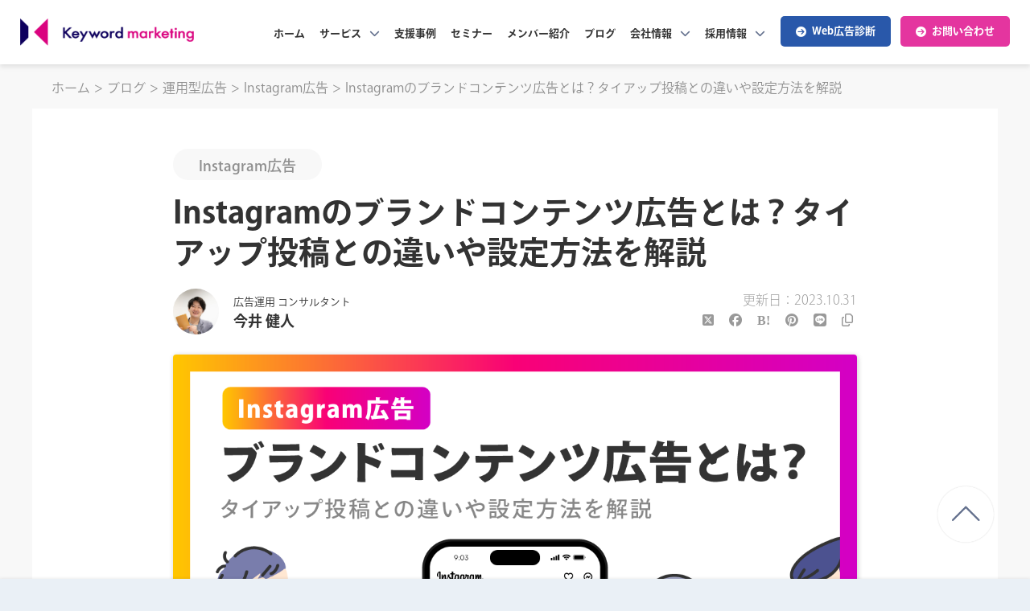

--- FILE ---
content_type: text/html; charset=UTF-8
request_url: https://www.kwm.co.jp/blog/instagram-brand-contents/
body_size: 36063
content:
<!DOCTYPE html>
<html lang="ja">
	<head>
		<meta charset="utf-8">
		<meta http-equiv="X-UA-Compatible" content="IE=edge">
		<meta name="viewport" content="width=device-width, initial-scale=1.0, maximum-scale=1, user-scalable=0" />
		<meta name="description" content="Instagramのブランドコンテンツ広告とは、インフルエンサーなどのクリエイターの投稿を、企業が自社の広告クリエイティブとして利用し配信する広告です。">
		<meta name="keywords"  content="" />

        <meta property="fb:app_id" content="228796637922513" />
    <meta name="twitter:card" content="summary_large_image">
    <meta property="og:title" content="Instagramのブランドコンテンツ広告とは？タイアップ投稿との違いや設定方法を解説｜キーマケのブログ｜株式会社キーワードマーケティング">
    <meta property="og:type" content="article"/>
    <meta property="og:image" content="https://www.kwm.co.jp/media/2023/10/instagram-brand-content-ads_OGP.png">
    <meta property="og:url" content="https://www.kwm.co.jp/blog/instagram-brand-contents/">
    <meta property="og:site_name" content="株式会社キーワードマーケティング">
    <meta property="og:description" content="Instagramのブランドコンテンツ広告とは、インフルエンサーなどのクリエイターの投稿を、企業が自社の広告クリエイティブとして利用し配信する広告です。">
    <meta name="robots" content="max-image-preview:large">
        
        <title>Instagramのブランドコンテンツ広告とは？タイアップ投稿との違いや設定方法を解説｜キーマケのブログ｜株式会社キーワードマーケティング</title>
        <script src="https://kit.fontawesome.com/0361627659.js" crossorigin="anonymous"></script>
    <link rel="apple-touch-icon" type="image/png" href="/apple-touch-icon-180x180.png">
    <link rel="icon" type="image/png" href="/icon-192x192.png">
    <script>(function(html){html.className = html.className.replace(/\bno-js\b/,'js')})(document.documentElement);</script>
<meta name='robots' content='max-image-preview:large' />
<link rel="alternate" type="application/rss+xml" title="株式会社キーワードマーケティング &raquo; フィード" href="https://www.kwm.co.jp/feed/" />
<link rel='stylesheet' id='wp-block-library-css' href='https://www.kwm.co.jp/wp-includes/css/dist/block-library/style.min.css?ver=6.4.7' type='text/css' media='all' />
<style id='wp-block-library-theme-inline-css' type='text/css'>
.wp-block-audio figcaption{color:#555;font-size:13px;text-align:center}.is-dark-theme .wp-block-audio figcaption{color:hsla(0,0%,100%,.65)}.wp-block-audio{margin:0 0 1em}.wp-block-code{border:1px solid #ccc;border-radius:4px;font-family:Menlo,Consolas,monaco,monospace;padding:.8em 1em}.wp-block-embed figcaption{color:#555;font-size:13px;text-align:center}.is-dark-theme .wp-block-embed figcaption{color:hsla(0,0%,100%,.65)}.wp-block-embed{margin:0 0 1em}.blocks-gallery-caption{color:#555;font-size:13px;text-align:center}.is-dark-theme .blocks-gallery-caption{color:hsla(0,0%,100%,.65)}.wp-block-image figcaption{color:#555;font-size:13px;text-align:center}.is-dark-theme .wp-block-image figcaption{color:hsla(0,0%,100%,.65)}.wp-block-image{margin:0 0 1em}.wp-block-pullquote{border-bottom:4px solid;border-top:4px solid;color:currentColor;margin-bottom:1.75em}.wp-block-pullquote cite,.wp-block-pullquote footer,.wp-block-pullquote__citation{color:currentColor;font-size:.8125em;font-style:normal;text-transform:uppercase}.wp-block-quote{border-left:.25em solid;margin:0 0 1.75em;padding-left:1em}.wp-block-quote cite,.wp-block-quote footer{color:currentColor;font-size:.8125em;font-style:normal;position:relative}.wp-block-quote.has-text-align-right{border-left:none;border-right:.25em solid;padding-left:0;padding-right:1em}.wp-block-quote.has-text-align-center{border:none;padding-left:0}.wp-block-quote.is-large,.wp-block-quote.is-style-large,.wp-block-quote.is-style-plain{border:none}.wp-block-search .wp-block-search__label{font-weight:700}.wp-block-search__button{border:1px solid #ccc;padding:.375em .625em}:where(.wp-block-group.has-background){padding:1.25em 2.375em}.wp-block-separator.has-css-opacity{opacity:.4}.wp-block-separator{border:none;border-bottom:2px solid;margin-left:auto;margin-right:auto}.wp-block-separator.has-alpha-channel-opacity{opacity:1}.wp-block-separator:not(.is-style-wide):not(.is-style-dots){width:100px}.wp-block-separator.has-background:not(.is-style-dots){border-bottom:none;height:1px}.wp-block-separator.has-background:not(.is-style-wide):not(.is-style-dots){height:2px}.wp-block-table{margin:0 0 1em}.wp-block-table td,.wp-block-table th{word-break:normal}.wp-block-table figcaption{color:#555;font-size:13px;text-align:center}.is-dark-theme .wp-block-table figcaption{color:hsla(0,0%,100%,.65)}.wp-block-video figcaption{color:#555;font-size:13px;text-align:center}.is-dark-theme .wp-block-video figcaption{color:hsla(0,0%,100%,.65)}.wp-block-video{margin:0 0 1em}.wp-block-template-part.has-background{margin-bottom:0;margin-top:0;padding:1.25em 2.375em}
</style>
<style id='safe-svg-svg-icon-style-inline-css' type='text/css'>
.safe-svg-cover{text-align:center}.safe-svg-cover .safe-svg-inside{display:inline-block;max-width:100%}.safe-svg-cover svg{height:100%;max-height:100%;max-width:100%;width:100%}

</style>
<style id='classic-theme-styles-inline-css' type='text/css'>
/*! This file is auto-generated */
.wp-block-button__link{color:#fff;background-color:#32373c;border-radius:9999px;box-shadow:none;text-decoration:none;padding:calc(.667em + 2px) calc(1.333em + 2px);font-size:1.125em}.wp-block-file__button{background:#32373c;color:#fff;text-decoration:none}
</style>
<style id='global-styles-inline-css' type='text/css'>
body{--wp--preset--color--black: #000000;--wp--preset--color--cyan-bluish-gray: #abb8c3;--wp--preset--color--white: #ffffff;--wp--preset--color--pale-pink: #f78da7;--wp--preset--color--vivid-red: #cf2e2e;--wp--preset--color--luminous-vivid-orange: #ff6900;--wp--preset--color--luminous-vivid-amber: #fcb900;--wp--preset--color--light-green-cyan: #7bdcb5;--wp--preset--color--vivid-green-cyan: #00d084;--wp--preset--color--pale-cyan-blue: #8ed1fc;--wp--preset--color--vivid-cyan-blue: #0693e3;--wp--preset--color--vivid-purple: #9b51e0;--wp--preset--gradient--vivid-cyan-blue-to-vivid-purple: linear-gradient(135deg,rgba(6,147,227,1) 0%,rgb(155,81,224) 100%);--wp--preset--gradient--light-green-cyan-to-vivid-green-cyan: linear-gradient(135deg,rgb(122,220,180) 0%,rgb(0,208,130) 100%);--wp--preset--gradient--luminous-vivid-amber-to-luminous-vivid-orange: linear-gradient(135deg,rgba(252,185,0,1) 0%,rgba(255,105,0,1) 100%);--wp--preset--gradient--luminous-vivid-orange-to-vivid-red: linear-gradient(135deg,rgba(255,105,0,1) 0%,rgb(207,46,46) 100%);--wp--preset--gradient--very-light-gray-to-cyan-bluish-gray: linear-gradient(135deg,rgb(238,238,238) 0%,rgb(169,184,195) 100%);--wp--preset--gradient--cool-to-warm-spectrum: linear-gradient(135deg,rgb(74,234,220) 0%,rgb(151,120,209) 20%,rgb(207,42,186) 40%,rgb(238,44,130) 60%,rgb(251,105,98) 80%,rgb(254,248,76) 100%);--wp--preset--gradient--blush-light-purple: linear-gradient(135deg,rgb(255,206,236) 0%,rgb(152,150,240) 100%);--wp--preset--gradient--blush-bordeaux: linear-gradient(135deg,rgb(254,205,165) 0%,rgb(254,45,45) 50%,rgb(107,0,62) 100%);--wp--preset--gradient--luminous-dusk: linear-gradient(135deg,rgb(255,203,112) 0%,rgb(199,81,192) 50%,rgb(65,88,208) 100%);--wp--preset--gradient--pale-ocean: linear-gradient(135deg,rgb(255,245,203) 0%,rgb(182,227,212) 50%,rgb(51,167,181) 100%);--wp--preset--gradient--electric-grass: linear-gradient(135deg,rgb(202,248,128) 0%,rgb(113,206,126) 100%);--wp--preset--gradient--midnight: linear-gradient(135deg,rgb(2,3,129) 0%,rgb(40,116,252) 100%);--wp--preset--font-size--small: 13px;--wp--preset--font-size--medium: 20px;--wp--preset--font-size--large: 36px;--wp--preset--font-size--x-large: 42px;--wp--preset--spacing--20: 0.44rem;--wp--preset--spacing--30: 0.67rem;--wp--preset--spacing--40: 1rem;--wp--preset--spacing--50: 1.5rem;--wp--preset--spacing--60: 2.25rem;--wp--preset--spacing--70: 3.38rem;--wp--preset--spacing--80: 5.06rem;--wp--preset--shadow--natural: 6px 6px 9px rgba(0, 0, 0, 0.2);--wp--preset--shadow--deep: 12px 12px 50px rgba(0, 0, 0, 0.4);--wp--preset--shadow--sharp: 6px 6px 0px rgba(0, 0, 0, 0.2);--wp--preset--shadow--outlined: 6px 6px 0px -3px rgba(255, 255, 255, 1), 6px 6px rgba(0, 0, 0, 1);--wp--preset--shadow--crisp: 6px 6px 0px rgba(0, 0, 0, 1);}:where(.is-layout-flex){gap: 0.5em;}:where(.is-layout-grid){gap: 0.5em;}body .is-layout-flow > .alignleft{float: left;margin-inline-start: 0;margin-inline-end: 2em;}body .is-layout-flow > .alignright{float: right;margin-inline-start: 2em;margin-inline-end: 0;}body .is-layout-flow > .aligncenter{margin-left: auto !important;margin-right: auto !important;}body .is-layout-constrained > .alignleft{float: left;margin-inline-start: 0;margin-inline-end: 2em;}body .is-layout-constrained > .alignright{float: right;margin-inline-start: 2em;margin-inline-end: 0;}body .is-layout-constrained > .aligncenter{margin-left: auto !important;margin-right: auto !important;}body .is-layout-constrained > :where(:not(.alignleft):not(.alignright):not(.alignfull)){max-width: var(--wp--style--global--content-size);margin-left: auto !important;margin-right: auto !important;}body .is-layout-constrained > .alignwide{max-width: var(--wp--style--global--wide-size);}body .is-layout-flex{display: flex;}body .is-layout-flex{flex-wrap: wrap;align-items: center;}body .is-layout-flex > *{margin: 0;}body .is-layout-grid{display: grid;}body .is-layout-grid > *{margin: 0;}:where(.wp-block-columns.is-layout-flex){gap: 2em;}:where(.wp-block-columns.is-layout-grid){gap: 2em;}:where(.wp-block-post-template.is-layout-flex){gap: 1.25em;}:where(.wp-block-post-template.is-layout-grid){gap: 1.25em;}.has-black-color{color: var(--wp--preset--color--black) !important;}.has-cyan-bluish-gray-color{color: var(--wp--preset--color--cyan-bluish-gray) !important;}.has-white-color{color: var(--wp--preset--color--white) !important;}.has-pale-pink-color{color: var(--wp--preset--color--pale-pink) !important;}.has-vivid-red-color{color: var(--wp--preset--color--vivid-red) !important;}.has-luminous-vivid-orange-color{color: var(--wp--preset--color--luminous-vivid-orange) !important;}.has-luminous-vivid-amber-color{color: var(--wp--preset--color--luminous-vivid-amber) !important;}.has-light-green-cyan-color{color: var(--wp--preset--color--light-green-cyan) !important;}.has-vivid-green-cyan-color{color: var(--wp--preset--color--vivid-green-cyan) !important;}.has-pale-cyan-blue-color{color: var(--wp--preset--color--pale-cyan-blue) !important;}.has-vivid-cyan-blue-color{color: var(--wp--preset--color--vivid-cyan-blue) !important;}.has-vivid-purple-color{color: var(--wp--preset--color--vivid-purple) !important;}.has-black-background-color{background-color: var(--wp--preset--color--black) !important;}.has-cyan-bluish-gray-background-color{background-color: var(--wp--preset--color--cyan-bluish-gray) !important;}.has-white-background-color{background-color: var(--wp--preset--color--white) !important;}.has-pale-pink-background-color{background-color: var(--wp--preset--color--pale-pink) !important;}.has-vivid-red-background-color{background-color: var(--wp--preset--color--vivid-red) !important;}.has-luminous-vivid-orange-background-color{background-color: var(--wp--preset--color--luminous-vivid-orange) !important;}.has-luminous-vivid-amber-background-color{background-color: var(--wp--preset--color--luminous-vivid-amber) !important;}.has-light-green-cyan-background-color{background-color: var(--wp--preset--color--light-green-cyan) !important;}.has-vivid-green-cyan-background-color{background-color: var(--wp--preset--color--vivid-green-cyan) !important;}.has-pale-cyan-blue-background-color{background-color: var(--wp--preset--color--pale-cyan-blue) !important;}.has-vivid-cyan-blue-background-color{background-color: var(--wp--preset--color--vivid-cyan-blue) !important;}.has-vivid-purple-background-color{background-color: var(--wp--preset--color--vivid-purple) !important;}.has-black-border-color{border-color: var(--wp--preset--color--black) !important;}.has-cyan-bluish-gray-border-color{border-color: var(--wp--preset--color--cyan-bluish-gray) !important;}.has-white-border-color{border-color: var(--wp--preset--color--white) !important;}.has-pale-pink-border-color{border-color: var(--wp--preset--color--pale-pink) !important;}.has-vivid-red-border-color{border-color: var(--wp--preset--color--vivid-red) !important;}.has-luminous-vivid-orange-border-color{border-color: var(--wp--preset--color--luminous-vivid-orange) !important;}.has-luminous-vivid-amber-border-color{border-color: var(--wp--preset--color--luminous-vivid-amber) !important;}.has-light-green-cyan-border-color{border-color: var(--wp--preset--color--light-green-cyan) !important;}.has-vivid-green-cyan-border-color{border-color: var(--wp--preset--color--vivid-green-cyan) !important;}.has-pale-cyan-blue-border-color{border-color: var(--wp--preset--color--pale-cyan-blue) !important;}.has-vivid-cyan-blue-border-color{border-color: var(--wp--preset--color--vivid-cyan-blue) !important;}.has-vivid-purple-border-color{border-color: var(--wp--preset--color--vivid-purple) !important;}.has-vivid-cyan-blue-to-vivid-purple-gradient-background{background: var(--wp--preset--gradient--vivid-cyan-blue-to-vivid-purple) !important;}.has-light-green-cyan-to-vivid-green-cyan-gradient-background{background: var(--wp--preset--gradient--light-green-cyan-to-vivid-green-cyan) !important;}.has-luminous-vivid-amber-to-luminous-vivid-orange-gradient-background{background: var(--wp--preset--gradient--luminous-vivid-amber-to-luminous-vivid-orange) !important;}.has-luminous-vivid-orange-to-vivid-red-gradient-background{background: var(--wp--preset--gradient--luminous-vivid-orange-to-vivid-red) !important;}.has-very-light-gray-to-cyan-bluish-gray-gradient-background{background: var(--wp--preset--gradient--very-light-gray-to-cyan-bluish-gray) !important;}.has-cool-to-warm-spectrum-gradient-background{background: var(--wp--preset--gradient--cool-to-warm-spectrum) !important;}.has-blush-light-purple-gradient-background{background: var(--wp--preset--gradient--blush-light-purple) !important;}.has-blush-bordeaux-gradient-background{background: var(--wp--preset--gradient--blush-bordeaux) !important;}.has-luminous-dusk-gradient-background{background: var(--wp--preset--gradient--luminous-dusk) !important;}.has-pale-ocean-gradient-background{background: var(--wp--preset--gradient--pale-ocean) !important;}.has-electric-grass-gradient-background{background: var(--wp--preset--gradient--electric-grass) !important;}.has-midnight-gradient-background{background: var(--wp--preset--gradient--midnight) !important;}.has-small-font-size{font-size: var(--wp--preset--font-size--small) !important;}.has-medium-font-size{font-size: var(--wp--preset--font-size--medium) !important;}.has-large-font-size{font-size: var(--wp--preset--font-size--large) !important;}.has-x-large-font-size{font-size: var(--wp--preset--font-size--x-large) !important;}
.wp-block-navigation a:where(:not(.wp-element-button)){color: inherit;}
:where(.wp-block-post-template.is-layout-flex){gap: 1.25em;}:where(.wp-block-post-template.is-layout-grid){gap: 1.25em;}
:where(.wp-block-columns.is-layout-flex){gap: 2em;}:where(.wp-block-columns.is-layout-grid){gap: 2em;}
.wp-block-pullquote{font-size: 1.5em;line-height: 1.6;}
</style>
<link rel='stylesheet' id='toc-screen-css' href='https://www.kwm.co.jp/wp-content/plugins/table-of-contents-plus/screen.min.css?ver=2309' type='text/css' media='all' />
<link rel='stylesheet' id='codemirror-blocks--css' href='https://www.kwm.co.jp/wp-content/plugins/wp-codemirror-block/assets/blocks/blocks.style.build.min.css?ver=1705573975' type='text/css' media='all' />
<link rel='stylesheet' id='wordpress-popular-posts-css-css' href='https://www.kwm.co.jp/wp-content/plugins/wordpress-popular-posts/assets/css/wpp.css?ver=6.3.4' type='text/css' media='all' />
<link rel='stylesheet' id='twentyseventeen-style-css' href='https://www.kwm.co.jp/wp-content/themes/kwm_template/style.css?ver=6.4.7' type='text/css' media='all' />
<link rel='stylesheet' id='twentyseventeen-block-style-css' href='https://www.kwm.co.jp/wp-content/themes/kwm_template/assets/css/blocks.css?ver=1.1' type='text/css' media='all' />
<!--[if lt IE 9]>
<link rel='stylesheet' id='twentyseventeen-ie8-css' href='https://www.kwm.co.jp/wp-content/themes/kwm_template/assets/css/ie8.css?ver=1.0' type='text/css' media='all' />
<![endif]-->
<link rel='stylesheet' id='fancybox-css' href='https://www.kwm.co.jp/wp-content/plugins/easy-fancybox/fancybox/1.5.4/jquery.fancybox.min.css?ver=6.4.7' type='text/css' media='screen' />
<script type="text/javascript" src="https://www.kwm.co.jp/wp-includes/js/jquery/jquery.min.js?ver=3.7.1" id="jquery-core-js"></script>
<script type="text/javascript" src="https://www.kwm.co.jp/wp-includes/js/jquery/jquery-migrate.min.js?ver=3.4.1" id="jquery-migrate-js"></script>
<script type="application/json" id="wpp-json">

{"sampling_active":1,"sampling_rate":100,"ajax_url":"https:\/\/www.kwm.co.jp\/wp-json\/wordpress-popular-posts\/v1\/popular-posts","api_url":"https:\/\/www.kwm.co.jp\/wp-json\/wordpress-popular-posts","ID":35618,"token":"b320078423","lang":0,"debug":0}

</script>
<script type="text/javascript" src="https://www.kwm.co.jp/wp-content/plugins/wordpress-popular-posts/assets/js/wpp.min.js?ver=6.3.4" id="wpp-js-js"></script>
<!--[if lt IE 9]>
<script type="text/javascript" src="https://www.kwm.co.jp/wp-content/themes/kwm_template/assets/js/html5.js?ver=3.7.3" id="html5-js"></script>
<![endif]-->
<link rel="https://api.w.org/" href="https://www.kwm.co.jp/wp-json/" /><link rel="alternate" type="application/json" href="https://www.kwm.co.jp/wp-json/wp/v2/posts/35618" /><link rel="canonical" href="https://www.kwm.co.jp/blog/instagram-brand-contents/" />
<link rel="alternate" type="application/json+oembed" href="https://www.kwm.co.jp/wp-json/oembed/1.0/embed?url=https%3A%2F%2Fwww.kwm.co.jp%2Fblog%2Finstagram-brand-contents%2F" />
<link rel="alternate" type="text/xml+oembed" href="https://www.kwm.co.jp/wp-json/oembed/1.0/embed?url=https%3A%2F%2Fwww.kwm.co.jp%2Fblog%2Finstagram-brand-contents%2F&#038;format=xml" />
            <style id="wpp-loading-animation-styles">@-webkit-keyframes bgslide{from{background-position-x:0}to{background-position-x:-200%}}@keyframes bgslide{from{background-position-x:0}to{background-position-x:-200%}}.wpp-widget-placeholder,.wpp-widget-block-placeholder,.wpp-shortcode-placeholder{margin:0 auto;width:60px;height:3px;background:#dd3737;background:linear-gradient(90deg,#dd3737 0%,#571313 10%,#dd3737 100%);background-size:200% auto;border-radius:3px;-webkit-animation:bgslide 1s infinite linear;animation:bgslide 1s infinite linear}</style>
                		<link rel="stylesheet" type="text/css" href="/parts/css/common.css?ver='1743057928'">
    		<link rel="stylesheet" type="text/css" href="/parts/css/cms.css?ver='1725442422'">
		<link rel="stylesheet" type="text/css" href="/parts/css/single.css?ver='1727353078'">
		<link rel="stylesheet" type="text/css" href="/frontend/dist/css/style.min.css?ver='1725441349'">
		<script src="/parts/js/clipboard.min.js"></script>
    
    <!-- Google Tag Manager -->
    <script>(function(w,d,s,l,i){w[l]=w[l]||[];w[l].push({'gtm.start':
    new Date().getTime(),event:'gtm.js'});var f=d.getElementsByTagName(s)[0],
    j=d.createElement(s),dl=l!='dataLayer'?'&l='+l:'';j.async=true;j.src=
    'https://www.googletagmanager.com/gtm.js?id='+i+dl;f.parentNode.insertBefore(j,f);
    })(window,document,'script','dataLayer','GTM-WNL4489');</script>
    <!-- End Google Tag Manager -->
    <script id="_bownow_ts">
    var _bownow_ts = document.createElement('script');
    _bownow_ts.charset = 'utf-8';
    _bownow_ts.src = 'https://contents.bownow.jp/js/UTC_95d77861c998fb36611e/trace.js';
    document.getElementsByTagName('head')[0].appendChild(_bownow_ts);
    </script>
    <!-- Begin Mieruca Embed Code -->
    <script id="mierucajs">
    window.__fid = window.__fid || [];__fid.push([699617421]);
    (function() {
    function mieruca(){if(typeof window.__fjsld != "undefined") return; window.__fjsld = 1; var fjs = document.createElement('script'); fjs.type = 'text/javascript'; fjs.async = true; fjs.id = "fjssync"; var timestamp = new Date;fjs.src = ('https:' == document.location.protocol ? 'https' : 'http') + '://hm.mieru-ca.com/service/js/mieruca-hm.js?v='+ timestamp.getTime(); var x = document.getElementsByTagName('script')[0]; x.parentNode.insertBefore(fjs, x); };
    setTimeout(mieruca, 500); document.readyState != "complete" ? (window.attachEvent ? window.attachEvent("onload", mieruca) : window.addEventListener("load", mieruca, false)) : mieruca();
    })();
    </script>
    <!-- End Mieruca Embed Code -->
                <script type="application/ld+json">
      {
        "@context": "https://schema.org",
        "@type": "BreadcrumbList",
        "itemListElement": [{
          "@type": "ListItem",
          "position": 1,
          "name": "ホーム",                    "item": "https://www.kwm.co.jp"
                  },{
          "@type": "ListItem",
          "position": 2,
          "name": "ブログ",                    "item": "https://www.kwm.co.jp/blog/"
                  },{
          "@type": "ListItem",
          "position": 3,
          "name": "運用型広告",                    "item": "https://www.kwm.co.jp/blog/category/ads/"
                  },{
          "@type": "ListItem",
          "position": 4,
          "name": "Instagram広告",                    "item": "https://www.kwm.co.jp/blog/category/ads/instagram-ads/"
                  },{
          "@type": "ListItem",
          "position": 5,
          "name": "Instagramのブランドコンテンツ広告とは？タイアップ投稿との違いや設定方法を解説"                  }]
      }
      </script>

      <script type="application/ld+json">
      {
        "@context": "https://schema.org",
        "@type": "BlogPosting",
        "mainEntityOfPage": {
          "@type": "WebPage",
          "@id": "https://www.kwm.co.jp/blog/instagram-brand-contents/"
        },
        "headline": "Instagramのブランドコンテンツ広告とは？タイアップ投稿との違いや設定方法を解説",
        "image": "https://www.kwm.co.jp/media/2023/10/instagram-brand-content-ads.png",
        "author": {
          "@type": "Person",
          "name": "今井 健人",
          "url": "https://www.kwm.co.jp/staff/imai-kento/"
        },
        "publisher": {
          "@type": "Organization",
          "name": "株式会社キーワードマーケティング",
          "url": "https://www.kwm.co.jp/",
          "logo": {
            "@type": "ImageObject",
            "url": "https://www.kwm.co.jp/parts/img/head_logo.png"
          }
        },
        "datePublished": "2023-10-24T16:30:00+09:00",
        "dateModified": "2023-10-31T18:27:45+09:00"
      }
      </script>
    
      </head>
  <body id="pageTop" class="post-template-default single single-post postid-35618 single-format-standard wp-embed-responsive group-blog has-header-image has-sidebar colors-light">
	<!--<div class="loading">
	  <img src="/parts/img/loading.gif" width="156" height="149" alt="Now Loading..." />
	</div>-->
  <!-- Google Tag Manager (noscript) -->
  <noscript><iframe src="https://www.googletagmanager.com/ns.html?id=GTM-WNL4489"
  height="0" width="0" style="display:none;visibility:hidden"></iframe></noscript>
  <!-- End Google Tag Manager (noscript) -->
  <div id="wrap">
    <!-- Header -->
    <header>
      <div class="trigger">
        <span></span>
        <span></span>
        <span></span>
      </div>
      <p class="logo"><a href="/"><img src="/parts/img/head_logo.png" alt="キーワードマーケティング"></a></p>
      <nav>
        <ul class="flex">
          <li class="menu_top">
            <a href="/">ホーム</a>
          </li>
          <li class="menu_top">
            <a href="/service/">サービス<i class="fa-solid fa-chevron-down"></i></a>
            <ul class="_large">
              <li><a href="/service/scm/">検索創出型マーケティング（<abbr title="Search Creation Marketing">SCM</abbr>）</a></li>
              <li>
                <a href="/service/ad-agency/">運用型広告 運用代行</a>
                <ul>
                  <li><a href="/service/ad-agency/listing-ads/">リスティング広告</a></li>
                  <li><a href="/service/ad-agency/microsoft-ads/">Microsoft広告</a></li>
                  <li><a href="/service/ad-agency/facebook-ads/">Facebook広告</a></li>
                  <li><a href="/service/ad-agency/instagram-ads/">Instagram広告</a></li>
                  <li><a href="/service/ad-agency/twitter-ads/">X（Twitter）広告</a></li>
                  <li><a href="/service/ad-agency/line-ads/">LINE広告</a></li>
                  <li><a href="/service/ad-agency/connected-tv-ads/">コネクテッドTV広告</a></li>
                  <li><a href="/service/ad-agency/others/">その他の広告運用一覧</a></li>
                </ul>
              </li>
              <li><a href="/in-house/kenkyukai/">インハウス運用支援・教育</a></li>
              <li><a href="/consulting/advertising/">運用型広告コンサルティング</a></li>
              <li><a href="/service/promotion-ads/">認知獲得広告</a></li>
              <li><a href="/service/pr/">PR</a></li>
            </ul>
          </li>
          <li class="menu_top">
            <a href="/case/">支援事例</a>
          </li>
          <li class="menu_top">
            <a href="/seminar/">セミナー</a>
          </li>
          <li class="menu_top">
            <a href="/staff/">メンバー紹介</a>
          </li>
          <li class="menu_top">
            <a href="/blog/">ブログ</a>
          </li>
          <li class="menu_top">
            <a href="/about/">会社情報<i class="fa-solid fa-chevron-down"></i></a>
            <ul>
              <li><a href="/about/outline-history/">会社概要・沿革</a></li>
              <li><a href="/about/access/">拠点紹介（アクセス）</a></li>
              <li><a href="/about/philosophy/">理念</a></li>
              <li><a href="/staff/">メンバー紹介</a></li>
              <li><a href="/news/">会社からのお知らせ</a></li>
              <li><a href="/about/csr/">CSR（社会貢献活動）</a></li>
            </ul>
          </li>
          <li class="menu_top">
            <a href="/recruit/tokyo/">採用情報<i class="fa-solid fa-chevron-down"></i></a>
            <ul>
              <li><a href="https://www.kwm.co.jp/recruit/newgraduation/" target="_blank" class="_blank">新卒採用サイト</a></li>
              <li><a href="https://keymap.kwm.co.jp/tokyo-mid-career/" target="_blank" class="_blank">中途採用（東京本社）</a></li>
              <li><a href="https://keymap.kwm.co.jp/saga-mid-career/" target="_blank" class="_blank">中途採用（九州佐賀支社）</a></li>
              <li><a href="https://keymap.kwm.co.jp/post/19821" target="_blank" class="_blank">社内制度・福利厚生</a></li>
              <li><a href="https://keymap.kwm.co.jp/post/17558" target="_blank" class="_blank">数字で見るキーワードマーケティング</a></li>
              <li><a href="https://keymap.kwm.co.jp/" target="_blank" class="_blank">会社紹介ブログ「キーマップ」</a></li>
            </ul>
          </li>
          <li class="spb">
            <a href="/contact/">お問い合わせ</a>
          </li>
        </ul>
        <ul class="cv_list">
          <li><a href="/blog/account-analysis/" class="contact analysys"><span><i class="fa-solid fa-circle-arrow-right"></i>Web広告診断</span></a></li>
          <li><a href="/contact/" class="contact"><span><i class="fa-solid fa-circle-arrow-right"></i>お問い合わせ</span></a></li>
        </ul>
        <span class="head_close spb"></span>
      </nav>
    </header>
    <!-- /End Header -->
    <div id="fb-root"></div>
    <script>(function(d, s, id) {
      var js, fjs = d.getElementsByTagName(s)[0];
      if (d.getElementById(id)) return;
      js = d.createElement(s); js.id = id;
      js.src = 'https://connect.facebook.net/ja_JP/sdk.js#xfbml=1&version=v3.2';
      fjs.parentNode.insertBefore(js, fjs);
    }(document, 'script', 'facebook-jssdk'));</script>


<!-- .c-breadcrumb START -->
<div class="c-breadcrumb">
  <div class="l-inner">
  <ul class="c-breadcrumb__list">
      <li class="c-breadcrumb__item"><a href="/">ホーム</a></li>
      <li class="c-breadcrumb__item"><a href="/blog/">ブログ</a></li>
              <li class="c-breadcrumb__item"><a href="/blog/category/ads/">運用型広告</a></li>
                              <li class="c-breadcrumb__item"><a href="/blog/category/ads/instagram-ads/">Instagram広告</a></li>
                    <li class="c-breadcrumb__item"><span>Instagramのブランドコンテンツ広告とは？タイアップ投稿との違いや設定方法を解説</span></li>
    </ul>
  </div>
</div>
<!-- //.c-breadcrumb END -->
<div class="l-contents">
  <section class="sec_single _bgGraySingle">
    <div class="l-inner cms_inner">
      <div class="single_tit _small c-boxBlogDetail">
        <p class="c-boxBlogDetail__tag">Instagram広告</p>
        <h1 class="c-boxBlogDetail__title">Instagramのブランドコンテンツ広告とは？タイアップ投稿との違いや設定方法を解説</h1>
        <div class="c-boxBlogDetail__head">
                    <a href="https://www.kwm.co.jp/staff/imai-kento/" class="c-boxBlogStaff">
            <figure class="c-boxBlogStaff__image">
              <img src="https://www.kwm.co.jp/media/2020/11/c_IMG_0111.jpg" alt="今井 健人">
            </figure>
            <div class="c-boxBlogStaff__detail">
                            <p class="c-boxBlogStaff__position">広告運用 コンサルタント</p>
                                          <p class="c-boxBlogStaff__name">今井 健人</p>
                          </div>
          </a>
                    <div class="c-boxBlogDate">
            <div class="c-boxBlogDate__date">
                            <p class="c-boxBlogDate__update">更新日：2023.10.31</p>
                          </div>
            <ul class="single_sns flex">
              <li>
                <a href="https://twitter.com/intent/tweet?url=https://www.kwm.co.jp/blog/instagram-brand-contents/&via=kwm_co_jp&related=kwm_co_jp&text=Instagramのブランドコンテンツ広告とは？タイアップ投稿との違いや設定方法を解説" rel="nofollow" class="tw" target="_blank"><i class="fa-brands fa-square-x-twitter"></i></a>
              </li>
              <li>
                <a href="http://www.facebook.com/share.php?u=https://www.kwm.co.jp/blog/instagram-brand-contents/?access_token=228796637922513|eG3II0du_0LMGFHdHAPEr0fm1K4" target="_blank" rel="nofollow" class="fb"><i class="fa-brands fa-facebook"></i></a>
              </li>
              <li class="_dSPNone">
                <a href="//b.hatena.ne.jp/entry/https://www.kwm.co.jp/blog/instagram-brand-contents/" data-hatena-bookmark-layout="basic-counter" title="Instagramのブランドコンテンツ広告とは？タイアップ投稿との違いや設定方法を解説" target="_blank"><i class="fab hatena"></i></a>
              </li>
              <li class="_dSPNone">
                <a href="//www.pinterest.com/pin/create/button/?url=https://www.kwm.co.jp/blog/instagram-brand-contents/&media=https://www.kwm.co.jp/media/2023/10/instagram-brand-content-ads.png&description=Instagramのブランドコンテンツ広告とは？タイアップ投稿との違いや設定方法を解説" data-pin-do="buttonPin" data-pin-config="beside" target="_blank"><i class="fa-brands fa-pinterest"></i></a>
              </li>
              <li>
                <a href="https://lineit.line.me/share/ui?url=https%3A%2F%2Fwww.kwm.co.jp%2Fblog%2Finstagram-brand-contents%2F" onclick="window.open(this.href, 'mywin','left=50,top=50,width=600,height=650,toolbar=0'); return false;"><i class="fa-brands fa-line"></i></a>
              </li>
              <li>
                <div class="copyBtn" data-clipboard-text="Instagramのブランドコンテンツ広告とは？タイアップ投稿との違いや設定方法を解説 - https://www.kwm.co.jp/blog/instagram-brand-contents/"><i class="fa-regular fa-copy"></i></div>
              </li>
            </ul>
          </div>
        </div>
      </div>
      <div class="single_wrap _blog _small">
                  <p class="singlemv"><img width="1200" height="851" src="https://www.kwm.co.jp/media/2023/10/instagram-brand-content-ads.png" class="attachment-post-thumbnail size-post-thumbnail wp-post-image" alt="" decoding="async" fetchpriority="high" sizes="100vw" /></p>
                
<p>Instagram を見ているときに、芸能人やモデル、インフルエンサーといったクリエイターの投稿に「広告／Sponsored」というタグがついた投稿が表示されたことはないでしょうか。それらの投稿は通常の広告と異なり、<strong class="underline">企業がクリエイターとのタイアップによって配信している、ブランドコンテンツ広告</strong>という広告です。</p>



<p>ブランドコンテンツ広告を利用すれば、発信力の強いクリエイターの投稿を通じて自社製品を宣伝できるうえ、クリエイティブ作成の工数削減にも繋がります。この記事では、Instagram ブランドコンテンツ広告の特徴や設定方法、注意点を詳しく紹介します。</p>



<h2 class="wp-block-heading">ブランドコンテンツ広告とは</h2>



<p>ブランドコンテンツ広告とは、<strong class="underline">インフルエンサーなどのクリエイターの投稿を、企業が自社の広告クリエイティブとして利用し配信する Instagram 広告の</strong>一種です。ブランドコンテンツ広告を利用することで、企業は発信力の強いクリエイターを通して自社商品を宣伝できます。</p>



<p class="is-style-borderBox" style="font-size:12px">※記事内での「クリエイター」と「インフルエンサー」の定義<br>クリエイター：一般ユーザー以外で、目的や目標を持ってオリジナルの写真や画像を投稿するユーザーの総称。<br>インフルエンサー：投稿や存在が自分のフォロワーはもちろん、世間一般に対して影響力を持つユーザー。クリエイターに包含される。</p>



<p>ブランドコンテンツ広告は、企業アカウントではなくクリエイターのアカウントの投稿を広告として使用するので、通常の広告とは以下の2点が異なります。</p>



<ol><li>広告アカウント名の下に「広告／Sponsored」タグが表示される</li><li>キャプションの冒頭に「〇〇（ブランド名）とのタイアップ／Paid partnership with 〇〇」と表示される</li></ol>



<p>オーガニック投稿とブランドコンテンツ広告は、一見すると見分けがつきにくいかもしれません。しかし、<strong class="underline">通常はスポット情報が表示されるアカウント名の下に「広告／Sponsored」と表示されたり</strong>、<strong class="underline">キャプションの冒頭に「〇〇（ブランド名）とのタイアップ／Paid partnership with 〇〇」と書かれていたり</strong>するので、よく見ると判別できるかと思います。</p>



<figure class="wp-block-image size-large is-style-border"><img decoding="async" width="850" height="838" src="https://www.kwm.co.jp/media/2023/10/instagram-brand-contents8.png" alt="" class="wp-image-37857"/><figcaption>画像引用元：<a rel="noreferrer noopener" href="https://about.fb.com/ja/news/2019/06/branded_content_ads/" target="_blank">Instagram、ブランドコンテンツ広告の提供開始を発表 | Metaについて</a></figcaption></figure>



<h3 class="wp-block-heading">ブランドコンテンツ広告の特徴</h3>



<p>ブランドコンテンツ広告には、以下のような3つの特徴があります。広告の配信を検討している方は、これらの特徴をおさえておくと効果的な配信ができるでしょう。</p>



<ol><li>発信力が強いクリエイターの投稿を広告クリエイティブとして使える</li><li>広告感が薄くユーザーに受け入れてもらいやすい</li><li>ユーザー目線でメッセージを伝えられる</li></ol>



<h4 class="wp-block-heading">1.発信力が強いクリエイターの投稿を広告クリエイティブとして使える</h4>



<p>発信力が強いクリエイターの投稿を広告として利用できるため、広告主が自社の商材を発信するよりも、<strong class="underline">見せ方が上手く訴求力も強いコンテンツを広告として発信できるメリット</strong>があります。</p>



<figure class="wp-block-image size-large"><img decoding="async" width="850" height="445" src="https://www.kwm.co.jp/media/2023/10/1-3.png" alt="" class="wp-image-37714"/></figure>



<p>また、クリエイターのフォロワーにも広告を表示できるため、通常の投稿ではカバーできないユーザーに対してもリーチを拡大できる可能性があります。</p>



<h4 class="wp-block-heading">2.広告感が薄くユーザーに受け入れてもらいやすい</h4>



<p>第三者であるクリエイターの投稿を利用することで、広告感が薄れ、ユーザーが煩わしさを感じにくいこともメリットです。</p>



<p>ある調査によると、インターネット広告は、テレビ広告や新聞広告に比べて「不快」や「しつこい」、「邪魔」などのイメージを持たれていることが分かっています。特にその中でも広告表示のされ方に対しては、ユーザーの半数以上が不満を抱いているようです。</p>



<blockquote class="wp-block-quote"><p>インターネット広告は「しつこい/不快」「邪魔な/煩わしい/うっとうしい」がいずれも30％前後と、ユーザーにネガティブなイメージを持たれている。また、半数以上のユーザーが「広告表示のされかた」に対して嫌悪感を抱いており、インターネット広告特有の要素がマイナスイメージを醸成する要因となっている。</p><cite>引用元：<a rel="noreferrer noopener" href="https://www.jiaa.org/news/release/20191211_user_chosa/" target="_blank">インターネット広告に関するユーザー意識調査結果を発表│一般社団法人 日本インタラクティブ広告協会</a></cite></blockquote>



<p>クリエイターの投稿を利用することで、ユーザーは企業アカウントから宣伝しているのではなく、<strong class="underline">自分がフォローしているクリエイターの投稿を見るのと同じ感覚で広告を閲覧するので、広告感が薄く、受け入れてもらいやすい宣伝</strong>になります。</p>



<h4 class="wp-block-heading">3.ユーザー目線でメッセージを伝えられる</h4>



<p>ユーザー目線でメッセージを伝えられる点もブランドコンテンツ広告の特徴です。企業アカウントではなく個人アカウントからの投稿を用いるため、実際にサービスを利用したうえでの感想やよかった点など、ユーザー目線のメッセージを広告として発信できます。そのため、ほかのユーザーにとっても有益かつ関心を持ちやすい情報を通じて、自然と商品やサービスを訴求できるのです。</p>



<figure class="wp-block-image size-large"><img loading="lazy" decoding="async" width="850" height="445" src="https://www.kwm.co.jp/media/2023/10/2.png" alt="" class="wp-image-37715"/></figure>



<p>ブランドコンテンツ広告と似た形式の Instagram 投稿手法として、タイアップ投稿があります。<strong class="underline">ブランドコンテンツ広告は、企業がクリエイターの投稿を用いて配信する「<strong>広告」</strong></strong>であるのに対して、<strong class="underline">タイアップ投稿は、インフルエンサーなどのクリエイターが企業から依頼を受けて商品を紹介した「投稿」</strong>を指します。タイアップ投稿は、広告ではないので、Meta ビジネスマネージャの設定は必要はありません。</p>



<p>どちらも企業とクリエイターが提携して宣伝する手法となりますが、具体的に異なる点があるため、混同しないよう確認しておきましょう。</p>



<figure class="wp-block-table"><table><thead><tr><th class="has-text-align-left" data-align="left"></th><th class="has-text-align-left" data-align="left">ブランドコンテンツ広告</th><th class="has-text-align-left" data-align="left">タイアップ投稿</th></tr></thead><tbody><tr><td class="has-text-align-left" data-align="left">誰が発信するか</td><td class="has-text-align-left" data-align="left">企業（広告主）</td><td class="has-text-align-left" data-align="left">インフルエンサーなどのクリエイター</td></tr><tr><td class="has-text-align-left" data-align="left">配信面</td><td class="has-text-align-left" data-align="left">フィード、発見タブ、ストーリーズ、リール</td><td class="has-text-align-left" data-align="left">フィード、発見タブ、ストーリーズ、リール</td></tr><tr><td class="has-text-align-left" data-align="left">配信可能なフォーマット</td><td class="has-text-align-left" data-align="left">静止画、動画、カルーセル広告、過去のライブ配信</td><td class="has-text-align-left" data-align="left">静止画、動画、カルーセル投稿、ライブ配信</td></tr><tr><td class="has-text-align-left" data-align="left">効果測定で確認できる指標</td><td class="has-text-align-left" data-align="left">・パフォーマンス（インプレッション数、クリック数など）<br>・エンゲージメント（いいね数、投稿の保存など）<br>・コンバージョン（カートへの追加、支払い情報の追加など）<br>・設定（キャンペーンの目的、キャンペーンの予算など）</td><td class="has-text-align-left" data-align="left"><br><br>・リーチしたアカウント数<br>・「いいね!」やコメントをしたアカウント数<br>・コンテンツ（投稿、ストーリーズ、リールなど）での「いいね!」数、コメント数、保存数、シェア数<br>・アカウントをフォローしているフォロワーの合計<br>・自動再生やクリックによる動画再生が発生した数<br>・宣伝した投稿の内容*</td></tr></tbody></table><figcaption>*広告ではないため、広告マネージャーで確認できる「クリック率」や「コンバージョン数」などは確認できない<br>参考：<a rel="noreferrer noopener" href="https://www.facebook.com/business/help/1168446653551639" target="_blank">Instagramでパートナーシップ広告を作成する方法 | Metaビジネスヘルプセンター</a><br>参考：<a rel="noreferrer noopener" href="https://www.facebook.com/business/help/441651653251838?id=419087378825961" target="_blank">Instagramインサイトについて | Metaビジネスヘルプセンター</a></figcaption></figure>



<p>ただしブランドコンテンツ広告では、音楽スタンプ、リンクスタンプ、GIF、絵文字を使用したストーリーズは使用できないため注意が必要です。</p>



<p>また、リール動画を使用したブランドコンテンツ広告を配信する場合は、以下に該当するものは配信できないので、事前に確認しておきましょう。</p>



<ul><li>リールの公開日が2021年10月15日以前のもの</li><li>カメラエフェクトを使用しているもの</li><li>Instagram の音楽ライブラリを使用したもの</li><li>動画の長さが15分以上のもの</li><li>GIF</li><li>商品タグが含まれているもの</li><li>タップ可能なスタンプが使用されているもの</li></ul>



<h2 class="wp-block-heading">ブランドコンテンツ広告の設定手順</h2>



<p>ブランドコンテンツ広告を配信するには、クリエイターと広告主である企業のそれぞれが設定をおこなう必要があります。</p>



<figure class="wp-block-image size-large"><img loading="lazy" decoding="async" width="850" height="445" src="https://www.kwm.co.jp/media/2023/10/3.png" alt="" class="wp-image-37716"/></figure>



<p>広告主とクリエイターのどちらも対応が必要になるため、トラブルにならないよう、広告主である企業とクリエイターの間で、あらかじめクリエイターの投稿を利用するための契約を締結しておきましょう。</p>



<h3 class="wp-block-heading">クリエイター側の準備</h3>



<p>まず、クリエイターはブランドコンテンツ広告を配信するために、広告主となる企業にブランドパートナー申請をして、広告主である企業に承認してもらう必要があります。</p>



<p>アカウント画面から「設定とプライバシー」をタップし、「アカウントの種類とツール」を選択します。</p>



<p>「アカウントの種類とツール」内の「ブランドコンテンツ」をタップし「ブランドコンテンツツールを設定」を選択すると、タイアップ投稿ラベルの利用を有効にするボタンが表示されるため、「有効にする」ボタンをタップします。</p>



<figure class="wp-block-image size-large is-style-border"><img loading="lazy" decoding="async" width="850" height="450" src="https://www.kwm.co.jp/media/2023/09/instagram-brand-contents2.png" alt="" class="wp-image-36658"/><figcaption>設定とプライバシー &gt; アカウントの種類とツール &gt; ブランドコンテンツ&gt; ブランドコンテンツツールを設定</figcaption></figure>



<p>ブランドコンテンツツールを有効にすると、次に「ブランドパートナーに承認をリクエスト」という項目が選択できるようになるので、タップしましょう。ブランドパートナーに設定したい企業（広告主）を検索し、リクエストを送信すれば、クリエイター側の準備は完了です。</p>



<figure class="wp-block-image size-large is-style-border"><img loading="lazy" decoding="async" width="850" height="450" src="https://www.kwm.co.jp/media/2023/09/instagram-brand-contents5.png" alt="" class="wp-image-36659"/><figcaption>ブランドコンテンツツール &gt; ブランドパートナーに承認をリクエスト &gt; ユーザーを検索</figcaption></figure>



<h3 class="wp-block-heading">企業側の準備</h3>



<p>企業（広告主）は、まずクリエイターからのブランドパートナーリクエストを承認しましょう。</p>



<p>クリエイター側の手順と同様、アカウント画面から「設定とプライバシー」をタップし、「アカウントの種類とツール」を選択します。</p>



<p>次に「アカウントの種類とツール」内の「ブランドコンテンツ」をタップすると、「コンテンツクリエイターを承認」という項目が表示されるため、そこから送信されたリクエストを承認しましょう。</p>



<p>リクエストの承認が完了したら、次に広告マネージャーから新規で広告を作成します。広告作成画面を開き、「パートナーシップ広告」をオンにします。</p>



<figure class="wp-block-image size-large is-style-border"><img loading="lazy" decoding="async" width="850" height="450" src="https://www.kwm.co.jp/media/2023/09/instagram-brand-contents3.png" alt="" class="wp-image-36660"/><figcaption>広告管理画面 &gt; 広告作成 &gt; 広告に表示される名前 &gt; パートナーシップ広告</figcaption></figure>



<p>パートナーシップ広告をオンにすると、「識別情報を選択」または「パートナーシップ広告コードを入力」が表示されます。</p>



<figure class="wp-block-image size-large is-style-border"><img loading="lazy" decoding="async" width="850" height="450" src="https://www.kwm.co.jp/media/2023/09/instagram-brand-contents4.png" alt="" class="wp-image-36661"/><figcaption>広告管理画面 &gt; 広告作成 &gt; 広告に表示される名前 &gt; パートナーシップ広告</figcaption></figure>



<p>今回は「識別情報を選択」の手順で設定を進めます。</p>



<p>「識別情報を選択」をクリックすると、広告のヘッダーに表示される広告主のアカウントを選択できるようになるので、クリエイターとタイアップする Instagram アカウントを選択しましょう。</p>



<figure class="wp-block-image size-large is-style-border"><img loading="lazy" decoding="async" width="1200" height="687" src="https://www.kwm.co.jp/media/2023/09/instagram-brand-contents6.png" alt="" class="wp-image-36662"/><figcaption>広告管理画面 &gt; 広告作成 &gt; 広告に表示される名前 &gt; パートナーシップ広告 &gt; 識別情報を選択</figcaption></figure>



<p>アカウントを選択したら、広告設定から「既存の投稿を使用」を選択することで、クリエイターの既存投稿をパートナーシップ広告として表示できるようになります。</p>



<figure class="wp-block-image size-large is-style-border"><img loading="lazy" decoding="async" width="850" height="450" src="https://www.kwm.co.jp/media/2023/09/instagram-brand-contents1.png" alt="" class="wp-image-36663"/><figcaption>広告管理画面 &gt; 広告作成 &gt; 広告に表示される名前 &gt; パートナーシップ広告 &gt; 識別情報を選択 &gt; 既存の投稿を使用</figcaption></figure>



<p>既存の投稿を広告として設定する際の注意点として、広告主がコメントやキャプションを編集することはできない点があります。内容を念入りに確認したうえで、広告に利用する投稿を選択しましょう。</p>



<h2 class="wp-block-heading" id="ctaBtn-show">ブランドコンテンツ広告を正しく理解して、広告配信に活かそう！</h2>



<p>ブランドコンテンツ広告は、クリエイターと企業のそれぞれがいくつかの設定をおこなう必要があるため、通常の広告よりも配信までに手間がかかります。しかし、クリエイターの投稿を通じて、有益な訴求を幅広いユーザーに届けられるので、非常に有効な配信方法です。</p>



<p>タイアップ投稿との違いを正しく理解したうえで、ブランドコンテンツ広告を自社の商品やサービスの宣伝にお役立てください。</p>
                                            <div class="book _dSPNone">
                                  <h3 class="book_h3 js_book_h3_pc">Instagram広告の成果にお悩みなら、1,300社以上の支援実績があるキーマケに相談してみませんか？</h3>
                                <div class="band">
                  <dl>
                                          <dt><span class="book_img js_book_img_pc"><img src="https://www.kwm.co.jp/media/2023/10/blog_CTA.svg" alt="Instagram広告の成果にお悩みなら、1,300社以上の支援実績があるキーマケに相談してみませんか？"></span></dt>
                                                              <dd>日々広告を運用している広告運用者がシミュレーションを作成し、商材に合った媒体や配信メニューをご提案します。運用開始後は、東京本社と九州佐賀支社の分業体制により、ミスのない安定した運用とすばやい施策立案・実行を可能としています。</dd>
                                      </dl>
                </div>
                                <p><a class="btn_pink book_btn js_book_btn_pc" rel="noopener" href="/contact/">Instagram広告の運用について相談する</a></p>
                              </div>

              <div class="book _dPCNone">
                                  <h3 class="book_h3 js_book_h3_sp">メールアドレスをご登録いただきますと、ブログの更新情報などをお届けいたします。</h3>
                                <div class="band">
                  <dl>
                                          <dt><span class="book_img js_book_img_sp"><img src="https://www.kwm.co.jp/media/2019/02/newsletter.svg" alt="メールアドレスをご登録いただきますと、ブログの更新情報などをお届けいたします。"></span></dt>
                                                              <dd>「わかりにくいこと」を「わかりやすく」をモットーに、すべての記事を実際に広告運用に関わるメンバー自身が執筆しています。ぜひ無料のメールマガジンに登録して更新情報を見逃さないようにしてください！</dd>
                                      </dl>
                </div>
                                <p><a class="btn_pink book_btn js_book_btn_sp" rel="noopener" href="/mail-magazine/">メールマガジンの登録はこちら</a></p>
                              </div>
                                    </div>

            <div class="share inner cms_inner">
        <h3>＼ <span class="pci">役に立った！と感じたら、</span><span class="spi">ぜひ</span>シェアをお願いいたします ／</h3>
        <ul class="flex">
            <li><a href="http://www.facebook.com/share.php?u=https%3A%2F%2Fwww.kwm.co.jp%2Fblog%2Finstagram-brand-contents%2F" onclick="window.open(this.href, '', 'width=500,height=400'); return false;" rel="nofollow" class="fb"><i class="fa-brands fa-facebook-f"></i></a></li>
            <li><a href="https://twitter.com/intent/tweet?url=https%3A%2F%2Fwww.kwm.co.jp%2Fblog%2Finstagram-brand-contents%2F&via=kwm_co_jp&related=kwm_co_jp&text=Instagram%E3%81%AE%E3%83%96%E3%83%A9%E3%83%B3%E3%83%89%E3%82%B3%E3%83%B3%E3%83%86%E3%83%B3%E3%83%84%E5%BA%83%E5%91%8A%E3%81%A8%E3%81%AF%EF%BC%9F%E3%82%BF%E3%82%A4%E3%82%A2%E3%83%83%E3%83%97%E6%8A%95%E7%A8%BF%E3%81%A8%E3%81%AE%E9%81%95%E3%81%84%E3%82%84%E8%A8%AD%E5%AE%9A%E6%96%B9%E6%B3%95%E3%82%92%E8%A7%A3%E8%AA%AC" onclick="window.open(this.href, '', 'width=500,height=400'); return false;" rel="nofollow" class="tw"><i class="fa-brands fa-twitter"></i></a></li>
            <li><a href="http://b.hatena.ne.jp/add?mode=confirm&url=https%3A%2F%2Fwww.kwm.co.jp%2Fblog%2Finstagram-brand-contents%2F&title=Instagram%E3%81%AE%E3%83%96%E3%83%A9%E3%83%B3%E3%83%89%E3%82%B3%E3%83%B3%E3%83%86%E3%83%B3%E3%83%84%E5%BA%83%E5%91%8A%E3%81%A8%E3%81%AF%EF%BC%9F%E3%82%BF%E3%82%A4%E3%82%A2%E3%83%83%E3%83%97%E6%8A%95%E7%A8%BF%E3%81%A8%E3%81%AE%E9%81%95%E3%81%84%E3%82%84%E8%A8%AD%E5%AE%9A%E6%96%B9%E6%B3%95%E3%82%92%E8%A7%A3%E8%AA%AC" onclick="window.open(this.href, '', 'width=500,height=400'); return false;" rel="nofollow" class="hatebu"><i class="fab hatena"></i></a></li>
            <li><a href="https://note.mu/intent/post?url=https%3A%2F%2Fwww.kwm.co.jp%2Fblog%2Finstagram-brand-contents%2F" target="_blank" class="google"><i class="far fa-file"></i> note</a></li>
            <li><a href="http://getpocket.com/edit?url=https%3A%2F%2Fwww.kwm.co.jp%2Fblog%2Finstagram-brand-contents%2F&title=Instagram%E3%81%AE%E3%83%96%E3%83%A9%E3%83%B3%E3%83%89%E3%82%B3%E3%83%B3%E3%83%86%E3%83%B3%E3%83%84%E5%BA%83%E5%91%8A%E3%81%A8%E3%81%AF%EF%BC%9F%E3%82%BF%E3%82%A4%E3%82%A2%E3%83%83%E3%83%97%E6%8A%95%E7%A8%BF%E3%81%A8%E3%81%AE%E9%81%95%E3%81%84%E3%82%84%E8%A8%AD%E5%AE%9A%E6%96%B9%E6%B3%95%E3%82%92%E8%A7%A3%E8%AA%AC" class="pocket" onclick="window.open(this.href, '', 'width=500,height=400'); return false;"><i class="fab fa-get-pocket"></i></a></li>
        </ul>
        <div class="copyBtn" data-clipboard-text="Instagramのブランドコンテンツ広告とは？タイアップ投稿との違いや設定方法を解説&#13;&#10;https://www.kwm.co.jp/blog/instagram-brand-contents/"> この記事のタイトルとURLをコピーする </div>
      </div>
              <div class="c-secProfile">
          <h4 class="c-heading02">記事を書いた人</h4>
          <div class="c-boxProfile">
            <figure class="c-boxProfile__image">
              <img src="https://www.kwm.co.jp/media/2020/11/c_IMG_0111.jpg" alt="今井 健人">
            </figure>
            <div class="c-boxProfile__detail">
              <div class="c-boxProfile__head">
                                <a href="https://www.kwm.co.jp/staff/imai-kento/" class="c-boxProfile__name">今井 健人</a>
                                                <p class="c-boxProfile__position">広告運用 コンサルタント</p>
                              </div>
                            <p class="c-boxProfile__text">2020入社。大学でマーケティングを専攻→キーマケに入社し広告事業部に配属される。配属後2ヶ月で動画広告作成に携わる等、検索やディスプレイ広告以外も勉強中。趣味はギターと温泉。特に冬の露天風呂は至高。</p>
                          </div>
          </div>
        </div>
          </div>
  </section>

  <!-- .c-secContent START -->
  <section class="c-secContent">
    <div class="l-inner">
      <h2 class="c-heading01"><span class="c-heading01__sub">関連記事</span></h2>
      <div class='yarpp yarpp-related yarpp-related-website yarpp-template-yarpp-template-blog'>
<ul class="c-listCommon js-matchHeightGroup">
      <li class="c-listCommon__item _col3">
      <a href="https://www.kwm.co.jp/blog/instagram-ads/" class="c-listCommon__link">
        <div class="c-cardBlog">
          <figure class="c-cardBlog__image">
            <img src="https://www.kwm.co.jp/media/2020/07/instagram-ads-01.png" alt="Instagram広告とは？広告の出し方やターゲティング、効果を出すために必要な3つのこと">
          </figure>
          <div class="c-cardBlog__detail">
            <div class="c-cardBlog__head">
              <p class="c-cardBlog__date">2020年7月30日</p>
              <p class="c-cardBlog__category">Instagram広告</p>
            </div>
            <p class="c-cardBlog__title js-matchHeightTarget">Instagram広告とは？広告の出し方やターゲティング、効果を出すために必要な3つのこと</p>
            <div class="c-cardBlog__more">
              <p class="c-textArrow">記事を読む</p>
            </div>
          </div>
        </div>
      </a>
    </li>
      <li class="c-listCommon__item _col3">
      <a href="https://www.kwm.co.jp/blog/story-of-instagram-ads/" class="c-listCommon__link">
        <div class="c-cardBlog">
          <figure class="c-cardBlog__image">
            <img src="https://www.kwm.co.jp/media/2020/08/インスタストーリーズ広告_0812_ver2_アイキャッチ.png" alt="Instagramストーリーズ広告の出し方とクリック率の改善事例">
          </figure>
          <div class="c-cardBlog__detail">
            <div class="c-cardBlog__head">
              <p class="c-cardBlog__date">2020年8月18日</p>
              <p class="c-cardBlog__category">Instagram広告</p>
            </div>
            <p class="c-cardBlog__title js-matchHeightTarget">Instagramストーリーズ広告の出し方とクリック率の改善事例</p>
            <div class="c-cardBlog__more">
              <p class="c-textArrow">記事を読む</p>
            </div>
          </div>
        </div>
      </a>
    </li>
      <li class="c-listCommon__item _col3">
      <a href="https://www.kwm.co.jp/blog/cost-of-instagram/" class="c-listCommon__link">
        <div class="c-cardBlog">
          <figure class="c-cardBlog__image">
            <img src="https://www.kwm.co.jp/media/2020/09/cost-of-instagram-02.png" alt="Instagram広告とは？種類や費用、設定方法、配信のコツを紹介">
          </figure>
          <div class="c-cardBlog__detail">
            <div class="c-cardBlog__head">
              <p class="c-cardBlog__date">2020年9月25日</p>
              <p class="c-cardBlog__category">Instagram広告</p>
            </div>
            <p class="c-cardBlog__title js-matchHeightTarget">Instagram広告とは？種類や費用、設定方法、配信のコツを紹介</p>
            <div class="c-cardBlog__more">
              <p class="c-textArrow">記事を読む</p>
            </div>
          </div>
        </div>
      </a>
    </li>
      <li class="c-listCommon__item _col3">
      <a href="https://www.kwm.co.jp/blog/instagram-ads-creative/" class="c-listCommon__link">
        <div class="c-cardBlog">
          <figure class="c-cardBlog__image">
            <img src="https://www.kwm.co.jp/media/2020/11/instagram-ads-creative_ver2.png" alt="Instagram広告の推奨画像サイズと文字数を解説！成果の出るクリエイティブの4つのコツとは">
          </figure>
          <div class="c-cardBlog__detail">
            <div class="c-cardBlog__head">
              <p class="c-cardBlog__date">2020年11月17日</p>
              <p class="c-cardBlog__category">Instagram広告</p>
            </div>
            <p class="c-cardBlog__title js-matchHeightTarget">Instagram広告の推奨画像サイズと文字数を解説！成果の出るクリエイティブの4つのコツとは</p>
            <div class="c-cardBlog__more">
              <p class="c-textArrow">記事を読む</p>
            </div>
          </div>
        </div>
      </a>
    </li>
      <li class="c-listCommon__item _col3">
      <a href="https://www.kwm.co.jp/blog/how-to-instagram-ad/" class="c-listCommon__link">
        <div class="c-cardBlog">
          <figure class="c-cardBlog__image">
            <img src="https://www.kwm.co.jp/media/2024/11/how-to-instagram-ad.png" alt="初心者でもできるInstagram広告の出し方とは？設定方法を画像付きで解説">
          </figure>
          <div class="c-cardBlog__detail">
            <div class="c-cardBlog__head">
              <p class="c-cardBlog__date">2024年11月12日</p>
              <p class="c-cardBlog__category">Instagram広告</p>
            </div>
            <p class="c-cardBlog__title js-matchHeightTarget">初心者でもできるInstagram広告の出し方とは？設定方法を画像付きで解説</p>
            <div class="c-cardBlog__more">
              <p class="c-textArrow">記事を読む</p>
            </div>
          </div>
        </div>
      </a>
    </li>
  </ul>
</div>
    </div>
  </section>
  <!-- //.c-secContent END -->

  

<!-- .c-secContent START -->
<section class="c-secContent">
  <div class="l-inner">
    <div class="c-boxBlog">
      <h2 class="c-heading01"><span class="c-heading01__sub">カテゴリで絞り込む</span></h2>
      <ul class="c-listCategory">
                <li class="c-listCategory__item"><a href="https://www.kwm.co.jp/blog/category/ads/" class="c-listCategory__link" title="View all posts in 運用型広告"><span class="c-textArrow">運用型広告</span></a></li>
                <li class="c-listCategory__item"><a href="https://www.kwm.co.jp/blog/category/ads/google-ads/" class="c-listCategory__link" title="View all posts in Google広告"><span class="c-textArrow">Google広告</span></a></li>
                <li class="c-listCategory__item"><a href="https://www.kwm.co.jp/blog/category/ads/yahoo-promotional-ads/" class="c-listCategory__link" title="View all posts in Yahoo! 広告"><span class="c-textArrow">Yahoo! 広告</span></a></li>
                <li class="c-listCategory__item"><a href="https://www.kwm.co.jp/blog/category/ads/facebook/" class="c-listCategory__link" title="View all posts in Facebook広告"><span class="c-textArrow">Facebook広告</span></a></li>
                <li class="c-listCategory__item"><a href="https://www.kwm.co.jp/blog/category/ads/instagram-ads/" class="c-listCategory__link" title="View all posts in Instagram広告"><span class="c-textArrow">Instagram広告</span></a></li>
                <li class="c-listCategory__item"><a href="https://www.kwm.co.jp/blog/category/ads/line-ads-platform/" class="c-listCategory__link" title="View all posts in LINE 広告"><span class="c-textArrow">LINE 広告</span></a></li>
                <li class="c-listCategory__item"><a href="https://www.kwm.co.jp/blog/category/ads/twitter-ads/" class="c-listCategory__link" title="View all posts in Twitter広告"><span class="c-textArrow">Twitter広告</span></a></li>
                <li class="c-listCategory__item"><a href="https://www.kwm.co.jp/blog/category/ads/criteo/" class="c-listCategory__link" title="View all posts in Criteo"><span class="c-textArrow">Criteo</span></a></li>
                <li class="c-listCategory__item"><a href="https://www.kwm.co.jp/blog/category/ads/tiktok-ads/" class="c-listCategory__link" title="View all posts in TikTok広告"><span class="c-textArrow">TikTok広告</span></a></li>
                <li class="c-listCategory__item"><a href="https://www.kwm.co.jp/blog/category/ads/application-ads/" class="c-listCategory__link" title="View all posts in アプリ広告"><span class="c-textArrow">アプリ広告</span></a></li>
                <li class="c-listCategory__item"><a href="https://www.kwm.co.jp/blog/category/ads/efficiency-knowledge/" class="c-listCategory__link" title="View all posts in 効率化ナレッジ"><span class="c-textArrow">効率化ナレッジ</span></a></li>
                <li class="c-listCategory__item"><a href="https://www.kwm.co.jp/blog/category/creative/" class="c-listCategory__link" title="View all posts in 広告クリエイティブ"><span class="c-textArrow">広告クリエイティブ</span></a></li>
                <li class="c-listCategory__item"><a href="https://www.kwm.co.jp/marketing/" class="c-listCategory__link" title="View all posts in マーケティング"><span class="c-textArrow">マーケティング</span></a></li>
                <li class="c-listCategory__item"><a href="https://www.kwm.co.jp/blog/category/lp/" class="c-listCategory__link" title="View all posts in ランディングページ"><span class="c-textArrow">ランディングページ</span></a></li>
                <li class="c-listCategory__item"><a href="https://www.kwm.co.jp/blog/category/website-production/" class="c-listCategory__link" title="View all posts in Webサイト制作"><span class="c-textArrow">Webサイト制作</span></a></li>
                <li class="c-listCategory__item"><a href="https://www.kwm.co.jp/blog/category/e-commerce/" class="c-listCategory__link" title="View all posts in ECサイト運営"><span class="c-textArrow">ECサイト運営</span></a></li>
                <li class="c-listCategory__item"><a href="https://www.kwm.co.jp/blog/category/ebook/" class="c-listCategory__link" title="View all posts in お役立ち資料（eBook）"><span class="c-textArrow">お役立ち資料（eBook）</span></a></li>
                <li class="c-listCategory__item"><a href="https://www.kwm.co.jp/category/marketingtrace/" class="c-listCategory__link" title="View all posts in マーケティングトレース"><span class="c-textArrow">マーケティングトレース</span></a></li>
                <li class="c-listCategory__item"><a href="https://www.kwm.co.jp/blog/category/seo-taidan/" class="c-listCategory__link" title="View all posts in SEO対談"><span class="c-textArrow">SEO対談</span></a></li>
                <li class="c-listCategory__item"><a href="https://www.kwm.co.jp/seminar/" class="c-listCategory__link" title="View all posts in セミナー・勉強会"><span class="c-textArrow">セミナー・勉強会</span></a></li>
                <li class="c-listCategory__item"><a href="https://www.kwm.co.jp/blog/category/media/" class="c-listCategory__link" title="View all posts in メディア掲載"><span class="c-textArrow">メディア掲載</span></a></li>
                <li class="c-listCategory__item"><a href="https://www.kwm.co.jp/blog/category/other/" class="c-listCategory__link" title="View all posts in その他のカテゴリ"><span class="c-textArrow">その他のカテゴリ</span></a></li>
                <li class="c-listCategory__item"><a href="https://www.kwm.co.jp/news/" class="c-listCategory__link" title="View all posts in 会社からのお知らせ"><span class="c-textArrow">会社からのお知らせ</span></a></li>
              </ul>
    </div>
  </div>
</section>
<!-- //.c-secContent END -->


  <!-- .c-secContact START -->
<section class="c-secContact _bgGray">
  <div class="l-inner">
    <div class="c-boxContact js-matchHeightGroup">
      <h2 class="c-boxContact__title sp">広告アカウント診断（無料）も実施中<br />私たちの分析力・提案力をお試しいただけます</h2>
      <div class="c-boxContact__detail">
        <h2 class="c-boxContact__title pc">広告アカウント診断（無料）も実施中<br />私たちの分析力・提案力をお試しいただけます</h2>
        <ul class="c-boxContact__list">
          <li class="c-boxContact__item">
            <p class="c-boxContact__text js-matchHeightTarget">あなたの広告アカウントを無料診断します</p>
            <a href="/blog/account-analysis/" class="c-btn _square _fullWidth"><span><i class="fa-solid fa-circle-arrow-right"></i>広告アカウント診断</span></a>
          </li>
          <li class="c-boxContact__item">
            <p class="c-boxContact__text js-matchHeightTarget">詳細なお見積りをご希望の方はこちら</p>
            <a href="/contact/" class="c-btn _square _pink _fullWidth"><span><i class="fa-solid fa-circle-arrow-right"></i>お問い合わせ</span></a>
          </li>
          <li class="c-boxContact__item">
            <p class="c-boxContact__text js-matchHeightTarget">支援事例などをまとめたサービス紹介資料はこちら</p>
            <a href="/ebook/request/" class="c-linkArrow">サービス資料のダウンロードはこちら</a>
          </li>
        </ul>
      </div>
      <figure class="c-boxContact__image">
        <img src="/parts/img/img_contact_01.svg" alt="広告アカウント診断（無料）も実施中私たちの分析力・提案力をお試しいただけます">
      </figure>
    </div>
  </div>
</section>
<!-- //.c-secContact END -->

  <div class="book_link">
    <a href="#pageTop" class="pagetop"><img src="/parts/img/pagetop.png" alt="pagetop"></a>
    <div class="booklink_inner js_booklink_inner_pc is-fixed _dSPNone">

    </div>

    <div class="booklink_inner js_booklink_inner_sp is-fixed _dPCNone">

    </div>
  </div>
</div>




    <!-- .c-footer START -->
    <footer class="c-footer">
      <div class="c-footer__inner">
        <div class="c-footer__innerSub">
          <!-- .c-footer__contact START -->
          <div class="c-footer__contact">
            <div class="c-footer__contactItem">
              <a href="/" class="c-footer__logo"><img src="/parts/img/foot_logo.svg" alt="キーワードマーケティング"></a>
            </div>
            <div class="c-footer__contactItem">
              <p>
                <span class="c-footer__contactText">東京本社</span>
                〒107-0052 東京都港区赤坂4-15-1<br>赤坂ガーデンシティ13F（<a href="/about/access/#:~:text=%E3%81%8A%E3%81%93%E3%81%AA%E3%81%A3%E3%81%A6%E3%81%84%E3%81%BE%E3%81%99%E3%80%82-,%E6%9D%B1%E4%BA%AC%E6%9C%AC%E7%A4%BE,-%E3%82%A2%E3%82%AF%E3%82%BB%E3%82%B9">アクセス</a>）
              </p>
            </div>
            <div class="c-footer__contactItem">
              <p>
                <span class="c-footer__contactText">関西支社</span>
                〒530-0005 大阪府大阪市北区中之島6-2-40<br>中之島インテス10F（<a href="/about/access/#:~:text=%E5%BE%92%E6%AD%A98%E5%88%86-,%E9%96%A2%E8%A5%BF%E6%94%AF%E7%A4%BE,-%E3%82%A2%E3%82%AF%E3%82%BB%E3%82%B9">アクセス</a>）
              </p>
            </div>
            <div class="c-footer__contactItem">
              <p>
                <span class="c-footer__contactText">九州佐賀支社</span>
                〒840-0816 佐賀県佐賀市駅南本町5-1<br>
                日進佐賀ビル5F（<a href="/about/access/#:~:text=%E5%BE%92%E6%AD%A93%E5%88%86-,%E4%B9%9D%E5%B7%9E%E4%BD%90%E8%B3%80%E6%94%AF%E7%A4%BE,-%E3%82%A2%E3%82%AF%E3%82%BB%E3%82%B9">アクセス</a>）
              </p>
            </div>
            <div class="c-footer__contactItem">
              <ul class="flex sns_link">
                <li><a href="https://twitter.com/kwm_co_jp" target="_blank"><i class="fa-brands fa-twitter"></i></a></li>
                <li><a href="https://www.facebook.com/kwm.co.jp" target="_blank"><i class="fa-brands fa-facebook-square"></i></a></li>
              </ul>
            </div>
            <div class="c-footer__contactItem">
              <!-- Begin mynavi Navi Link -->
              <a href="https://job.mynavi.jp/26/pc/search/corp202136/outline.html" target="_blank">
              <img src="https://job.mynavi.jp/conts/kigyo/2026/logo/banner_logo_195_60.gif" alt="マイナビ2026" border="0">
              </a>
              <!-- End mynavi Navi Link -->
            </div>
            <div class="c-footer__contactItem">
              <a href="https://jobtv.jp/company/detail/CP11-6510-9669-90" target="_blank" class="f_logo"
                ><img src="/parts/img/bnr_jobtv.png" alt="会社說明動画揭載中 JOBTV"
              /></a>
            </div>
          </div>
          <!-- //.c-footer__contact END -->

          <!-- .c-footer__nav START -->
          <nav class="c-footer__nav">
            <div class="c-footer__navBlock">
              <ul class="c-footer__navList">
                <li class="c-footer__navItem"><a href="/" class="c-footer__navLink">ホーム</a></li>
                <li class="c-footer__navItem"><a href="/service/scm/" class="c-footer__navLink">検索創出型マーケティング（<abbr title="Search Creation Marketing">SCM</abbr>）</a></li>
                <li class="c-footer__navItem">
                  <a href="/service/ad-agency/" class="c-footer__navLink">運用型広告 運用代行</a>
                  <ul class="c-footer__navList _lv2">
                    <li class="c-footer__navItem"><a href="/service/ad-agency/listing-ads/" class="c-footer__navLink">- リスティング広告</a></li>
                    <li class="c-footer__navItem"><a href="/service/ad-agency/google-ads/" class="c-footer__navLink">- Google広告</a></li>
                    <li class="c-footer__navItem"><a href="/service/ad-agency/yahoo-ads/" class="c-footer__navLink">- Yahoo!広告</a></li>
                    <li class="c-footer__navItem"><a href="/service/ad-agency/microsoft-ads/" class="c-footer__navLink">- Microsoft広告</a></li>
                    <li class="c-footer__navItem"><a href="/service/ad-agency/facebook-ads/" class="c-footer__navLink">- Facebook広告</a></li>
                    <li class="c-footer__navItem"><a href="/service/ad-agency/instagram-ads/" class="c-footer__navLink">- Instagram広告</a></li>
                    <li class="c-footer__navItem"><a href="/service/ad-agency/twitter-ads/" class="c-footer__navLink">- X（Twitter）広告</a></li>
                    <li class="c-footer__navItem"><a href="/service/ad-agency/line-ads/" class="c-footer__navLink">- LINE広告</a></li>
                    <li class="c-footer__navItem"><a href="/service/ad-agency/google-shopping-ads/" class="c-footer__navLink">- Googleショッピング広告</a></li>
                    <li class="c-footer__navItem"><a href="/service/ad-agency/criteo/" class="c-footer__navLink">- Criteo</a></li>
                    <li class="c-footer__navItem"><a href="/service/ad-agency/mobile-app-ads/" class="c-footer__navLink">- ゲームアプリ広告</a></li>
                    <li class="c-footer__navItem"><a href="/service/ad-agency/connected-tv-ads/" class="c-footer__navLink">- コネクテッドTV広告</a></li>
                    <li class="c-footer__navItem"><a href="/service/ad-agency/youtube-ads/" class="c-footer__navLink">- YouTube広告</a></li>
                    <li class="c-footer__navItem"><a href="/service/ad-agency/tiktok-ads/" class="c-footer__navLink">- TikTok広告</a></li>
                    <li class="c-footer__navItem"><a href="/service/ad-agency/amazon-ads/" class="c-footer__navLink">- Amazon広告</a></li>
                    <li class="c-footer__navItem"><a href="/service/ad-agency/pinterest-ads/" class="c-footer__navLink">- Pinterest広告</a></li>
                    <li class="c-footer__navItem"><a href="/service/ad-agency/smartnews-ads/" class="c-footer__navLink">- SmartNews広告</a></li>
                    <li class="c-footer__navItem"><a href="/service/ad-agency/linkedin-ads/" class="c-footer__navLink">- LinkedIn広告</a></li>
                    <li class="c-footer__navItem"><a href="/service/ad-agency/others/" class="c-footer__navLink">- その他の広告運用一覧</a></li>
                  </ul>
                </li>
              </ul>
            </div>
            <div class="c-footer__navBlock">
              <ul class="c-footer__navList">
                <li class="c-footer__navItem"><a href="/in-house/kenkyukai/" class="c-footer__navLink">インハウス運用支援・教育</a></li>
                <li class="c-footer__navItem"><a href="/consulting/advertising/" class="c-footer__navLink">運用型広告コンサルティング</a></li>
                <li class="c-footer__navItem"><a href="/service/promotion-ads/" class="c-footer__navLink">認知獲得広告</a></li>
                <li class="c-footer__navItem"><a href="/service/pr/" class="c-footer__navLink">PR</a></li>
                <li class="c-footer__navItem"><a href="/case/" class="c-footer__navLink">支援事例</a></li>
                <li class="c-footer__navItem"><a href="/seminar/" class="c-footer__navLink">セミナー</a></li>
              </ul>
              <ul class="c-footer__navList">
                <li class="c-footer__navItem">
                  <a href="/blog/" class="c-footer__navLink">キーマケのブログ</a>
                  <ul class="c-footer__navList _lv2">
                    <li class="c-footer__navItem"><a href="/blog/category/ads/google-ads/" class="c-footer__navLink">- Google広告</a></li>
                    <li class="c-footer__navItem"><a href="/blog/category/ads/yahoo-promotional-ads/" class="c-footer__navLink">- Yahoo! 広告</a></li>
                    <li class="c-footer__navItem"><a href="/blog/category/ads/facebook/" class="c-footer__navLink">- Facebook広告</a></li>
                    <li class="c-footer__navItem"><a href="/blog/category/ads/instagram-ads/" class="c-footer__navLink">- Instagram広告</a></li>
                    <li class="c-footer__navItem"><a href="/blog/category/ads/twitter-ads/" class="c-footer__navLink">- Twitter広告</a></li>
                    <li class="c-footer__navItem"><a href="/blog/category/ads/line-ads-platform/" class="c-footer__navLink">- LINE広告</a></li>
                  </ul>
                </li>
              </ul>
              <ul class="c-footer__navList">
                <li class="c-footer__navItem">
                  <a href="/recruit/tokyo/" class="c-footer__navLink">採用情報</a>
                  <ul class="c-footer__navList _lv2">
                    <li class="c-footer__navItem"><a href="https://www.kwm.co.jp/recruit/newgraduation/" class="c-footer__navLink">- 新卒採用</a></li>
                    <li class="c-footer__navItem"><a href="https://keymap.kwm.co.jp/tokyo-mid-career/" class="c-footer__navLink" target="_blank">- 中途採用（東京本社）</a></li>
                    <li class="c-footer__navItem"><a href="https://keymap.kwm.co.jp/saga-mid-career/" class="c-footer__navLink" target="_blank">- 中途採用（九州佐賀支社）</a></li>
                    <li class="c-footer__navItem"><a href="https://keymap.kwm.co.jp/post/19821" class="c-footer__navLink" target="_blank">- 社内制度・福利厚生</a></li>
                    <li class="c-footer__navItem"><a href="https://keymap.kwm.co.jp/post/17558" class="c-footer__navLink" target="_blank">- 数字で見るキーワードマーケティング</a></li>
                    <li class="c-footer__navItem"><a href="https://keymap.kwm.co.jp/" class="c-footer__navLink" target="_blank">- 会社紹介ブログ「キーマップ」</a></li>
                  </ul>
                </li>
              </ul>
            </div>
            <div class="c-footer__navBlock">
              <ul class="c-footer__navList">
                <li class="c-footer__navItem"><a href="/about/outline-history/" class="c-footer__navLink">会社概要・沿革</a></li>
                <li class="c-footer__navItem"><a href="/about/access/" class="c-footer__navLink">拠点紹介（アクセス）</a></li>
                <li class="c-footer__navItem"><a href="/about/philosophy/" class="c-footer__navLink">理念</a></li>
                <li class="c-footer__navItem"><a href="/staff/" class="c-footer__navLink">メンバー紹介</a></li>
                <li class="c-footer__navItem"><a href="/news/" class="c-footer__navLink">会社からのお知らせ</a></li>
                <li class="c-footer__navItem"><a href="/about/csr/" class="c-footer__navLink">CSR（社会貢献活動）</a></li>
                <li class="c-footer__navItem"><a href="/blog/official_partner/" class="c-footer__navLink">オフィシャルパートナー</a></li>
                <li class="c-footer__navItem"><a href="/privacy/" class="c-footer__navLink">プライバシーポリシー</a></li>
                <li class="c-footer__navItem"><a href="/external-transmission/" class="c-footer__navLink">外部送信ポリシー</a></li>
                <li class="c-footer__navItem"><a href="/security/" class="c-footer__navLink">情報セキュリティ基本方針</a></li>
              </ul>
              <ul class="c-footer__navList">
                <li class="c-footer__navItem"><a href="/contact/" class="c-footer__navLink">お問い合わせ</a></li>
                <li class="c-footer__navItem"><a href="/contact-media/" class="c-footer__navLink">メディア向け 取材等のご相談</a></li>
                <li class="c-footer__navItem"><a href="/mail-magazine/" class="c-footer__navLink">メールマガジン</a></li>
				<li class="c-footer__navItem"><a href="/ebook/" class="c-footer__navLink">お役立ち資料</a></li>
              </ul>
            </div>
          </nav>
          <!-- //.c-footer__nav END -->
        </div>

        <!-- .c-footer__partner START -->
        <div class="c-footer__partner">
          <p>キーワードマーケティングは、Google広告・Yahoo!広告・Facebook広告・Instagram広告・Microsoft広告・X広告・Criteo・TikTok広告・SmartNews広告の正規代理店です</p>
          <ul class="c-footer__partnerList">
            <li class="c-footer__partnerItem"><a href="https://www.google.com/partners/agency?id=8408508047" target="_blank"><img src="https://www.gstatic.com/partners/badge/images/2024/PremierBadgeClickable.svg" height="74" alt="Google Partner PREMIER 2024"></a></li>
            <li class="c-footer__partnerItem"><p><img src="/parts/img/24h1_sales_partner_program_logo_sales_select.png" height="74" alt="認定パートナー" /></p></li>
            <li class="c-footer__partnerItem"><a href="https://www.facebook.com/business/partner-directory/search?solution_type=campaign_management&amp;id=449778812537539&amp;section=overview" target="_blank"><img src="/parts/img/kwm_co_jp_mbp_badge_dark.svg" height="74" alt="Meta Agency Directory"></a></li>
            <li class="c-footer__partnerItem"><p><img src="/parts/img/62949-Partner-Program-Badge-Updates-CY25-LP-C1_Select.png" height="70" alt="2025 Microsoft Advertising Select Partner"></p></li>
            <li class="c-footer__partnerItem"><p><img src="/parts/img/X_2024_TransparentBase.png" height="74" alt="認定代理店"></p></li>
            <li class="c-footer__partnerItem"><p><img src="/parts/img/JP-badge_2024_Square_Starter.png" height="74" alt="CERTIFIED PARTNERS 2024"></p></li>
            <li class="c-footer__partnerItem">
              <p><img src="/parts/img/ico_tiktok.png" height="70" alt="Tiktok for Business"></p>
              <span class="c-footer__partnerText">(2023年1-3月期)</span>
            </li>
            <li class="c-footer__partnerItem"><p><img src="/parts/img/smartnews_ads_badge.png" height="74" alt="SmartNews Ads Badge"></p></li>
          </ul>
        </div>
        <!-- //.c-footer__partner END -->

        <address>Copyright © 2026 株式会社キーワードマーケティング All Rights Reserved.</address>
      </div>
    </footer>
    <!-- //.c-footer END -->
    </div>
  </div><!-- .body_wrap -->
  <script src="https://code.jquery.com/jquery-2.1.4.min.js"></script>
  <script src="/parts/js/jquery.matchHeight-min.js"></script>
      <script src="/parts/js/parts.js?ver='1705552007'"></script>
  
  
<link rel='stylesheet' id='yarppRelatedCss-css' href='https://www.kwm.co.jp/wp-content/plugins/yet-another-related-posts-plugin/style/related.css?ver=5.30.9' type='text/css' media='all' />
<script type="text/javascript" src="https://www.kwm.co.jp/wp-content/plugins/table-of-contents-plus/front.min.js?ver=2309" id="toc-front-js"></script>
<script type="text/javascript" id="twentyseventeen-skip-link-focus-fix-js-extra">
/* <![CDATA[ */
var twentyseventeenScreenReaderText = {"quote":"<svg class=\"icon icon-quote-right\" aria-hidden=\"true\" role=\"img\"> <use href=\"#icon-quote-right\" xlink:href=\"#icon-quote-right\"><\/use> <\/svg>"};
/* ]]> */
</script>
<script type="text/javascript" src="https://www.kwm.co.jp/wp-content/themes/kwm_template/assets/js/skip-link-focus-fix.js?ver=1.0" id="twentyseventeen-skip-link-focus-fix-js"></script>
<script type="text/javascript" src="https://www.kwm.co.jp/wp-content/themes/kwm_template/assets/js/global.js?ver=1.0" id="twentyseventeen-global-js"></script>
<script type="text/javascript" src="https://www.kwm.co.jp/wp-content/themes/kwm_template/assets/js/jquery.scrollTo.js?ver=2.1.2" id="jquery-scrollto-js"></script>
<script type="text/javascript" src="https://www.kwm.co.jp/wp-content/themes/kwm_template/assets/js/share_sns.js?ver=1.0.1" id="js-share-sns-js"></script>
<script type="text/javascript" src="https://www.kwm.co.jp/wp-content/plugins/easy-fancybox/fancybox/1.5.4/jquery.fancybox.min.js?ver=6.4.7" id="jquery-fancybox-js"></script>
<script type="text/javascript" id="jquery-fancybox-js-after">
/* <![CDATA[ */
var fb_timeout, fb_opts={'overlayShow':true,'hideOnOverlayClick':true,'showCloseButton':true,'margin':20,'enableEscapeButton':true,'autoScale':true };
if(typeof easy_fancybox_handler==='undefined'){
var easy_fancybox_handler=function(){
jQuery([".nolightbox","a.wp-block-fileesc_html__button","a.pin-it-button","a[href*='pinterest.com\/pin\/create']","a[href*='facebook.com\/share']","a[href*='twitter.com\/share']"].join(',')).addClass('nofancybox');
jQuery('a.fancybox-close').on('click',function(e){e.preventDefault();jQuery.fancybox.close()});
/* IMG */
var fb_IMG_select=jQuery('a[href*=".jpg" i]:not(.nofancybox,li.nofancybox>a),area[href*=".jpg" i]:not(.nofancybox),a[href*=".jpeg" i]:not(.nofancybox,li.nofancybox>a),area[href*=".jpeg" i]:not(.nofancybox),a[href*=".png" i]:not(.nofancybox,li.nofancybox>a),area[href*=".png" i]:not(.nofancybox),a[href*=".webp" i]:not(.nofancybox,li.nofancybox>a),area[href*=".webp" i]:not(.nofancybox)');
fb_IMG_select.addClass('fancybox image');
var fb_IMG_sections=jQuery('.gallery,.wp-block-gallery,.tiled-gallery,.wp-block-jetpack-tiled-gallery');
fb_IMG_sections.each(function(){jQuery(this).find(fb_IMG_select).attr('rel','gallery-'+fb_IMG_sections.index(this));});
jQuery('a.fancybox,area.fancybox,.fancybox>a').each(function(){jQuery(this).fancybox(jQuery.extend(true,{},fb_opts,{'transitionIn':'elastic','easingIn':'easeOutBack','transitionOut':'elastic','easingOut':'easeInBack','opacity':false,'hideOnContentClick':false,'titleShow':true,'titlePosition':'over','titleFromAlt':true,'showNavArrows':true,'enableKeyboardNav':true,'cyclic':false}))});
/* SVG */
jQuery('a[href*=".svg" i],area[href*=".svg" i]').not('.nofancybox,li.nofancybox>a').addClass('fancybox-svg');
jQuery('a.fancybox-svg,area.fancybox-svg,.fancybox-svg>a').each(function(){jQuery(this).fancybox(jQuery.extend(true,{},fb_opts,{'type':'svg','width':680,'height':495,'titleShow':false,'titlePosition':'float','titleFromAlt':true,'svg':{'wmode':'opaque','allowfullscreen':true}}))});
};};
var easy_fancybox_auto=function(){setTimeout(function(){jQuery('a#fancybox-auto,#fancybox-auto>a').first().trigger('click')},1000);};
jQuery(easy_fancybox_handler);jQuery(document).on('post-load',easy_fancybox_handler);
jQuery(easy_fancybox_auto);
/* ]]> */
</script>
<script type="text/javascript" src="https://www.kwm.co.jp/wp-content/plugins/easy-fancybox/vendor/jquery.easing.min.js?ver=1.4.1" id="jquery-easing-js"></script>
<svg style="position: absolute; width: 0; height: 0; overflow: hidden;" version="1.1" xmlns="http://www.w3.org/2000/svg" xmlns:xlink="http://www.w3.org/1999/xlink">
<defs>
<symbol id="icon-behance" viewBox="0 0 37 32">
<path class="path1" d="M33 6.054h-9.125v2.214h9.125v-2.214zM28.5 13.661q-1.607 0-2.607 0.938t-1.107 2.545h7.286q-0.321-3.482-3.571-3.482zM28.786 24.107q1.125 0 2.179-0.571t1.357-1.554h3.946q-1.786 5.482-7.625 5.482-3.821 0-6.080-2.357t-2.259-6.196q0-3.714 2.33-6.17t6.009-2.455q2.464 0 4.295 1.214t2.732 3.196 0.902 4.429q0 0.304-0.036 0.839h-11.75q0 1.982 1.027 3.063t2.973 1.080zM4.946 23.214h5.286q3.661 0 3.661-2.982 0-3.214-3.554-3.214h-5.393v6.196zM4.946 13.625h5.018q1.393 0 2.205-0.652t0.813-2.027q0-2.571-3.393-2.571h-4.643v5.25zM0 4.536h10.607q1.554 0 2.768 0.25t2.259 0.848 1.607 1.723 0.563 2.75q0 3.232-3.071 4.696 2.036 0.571 3.071 2.054t1.036 3.643q0 1.339-0.438 2.438t-1.179 1.848-1.759 1.268-2.161 0.75-2.393 0.232h-10.911v-22.5z"></path>
</symbol>
<symbol id="icon-deviantart" viewBox="0 0 18 32">
<path class="path1" d="M18.286 5.411l-5.411 10.393 0.429 0.554h4.982v7.411h-9.054l-0.786 0.536-2.536 4.875-0.536 0.536h-5.375v-5.411l5.411-10.411-0.429-0.536h-4.982v-7.411h9.054l0.786-0.536 2.536-4.875 0.536-0.536h5.375v5.411z"></path>
</symbol>
<symbol id="icon-medium" viewBox="0 0 32 32">
<path class="path1" d="M10.661 7.518v20.946q0 0.446-0.223 0.759t-0.652 0.313q-0.304 0-0.589-0.143l-8.304-4.161q-0.375-0.179-0.634-0.598t-0.259-0.83v-20.357q0-0.357 0.179-0.607t0.518-0.25q0.25 0 0.786 0.268l9.125 4.571q0.054 0.054 0.054 0.089zM11.804 9.321l9.536 15.464-9.536-4.75v-10.714zM32 9.643v18.821q0 0.446-0.25 0.723t-0.679 0.277-0.839-0.232l-7.875-3.929zM31.946 7.5q0 0.054-4.58 7.491t-5.366 8.705l-6.964-11.321 5.786-9.411q0.304-0.5 0.929-0.5 0.25 0 0.464 0.107l9.661 4.821q0.071 0.036 0.071 0.107z"></path>
</symbol>
<symbol id="icon-slideshare" viewBox="0 0 32 32">
<path class="path1" d="M15.589 13.214q0 1.482-1.134 2.545t-2.723 1.063-2.723-1.063-1.134-2.545q0-1.5 1.134-2.554t2.723-1.054 2.723 1.054 1.134 2.554zM24.554 13.214q0 1.482-1.125 2.545t-2.732 1.063q-1.589 0-2.723-1.063t-1.134-2.545q0-1.5 1.134-2.554t2.723-1.054q1.607 0 2.732 1.054t1.125 2.554zM28.571 16.429v-11.911q0-1.554-0.571-2.205t-1.982-0.652h-19.857q-1.482 0-2.009 0.607t-0.527 2.25v12.018q0.768 0.411 1.58 0.714t1.446 0.5 1.446 0.33 1.268 0.196 1.25 0.071 1.045 0.009 1.009-0.036 0.795-0.036q1.214-0.018 1.696 0.482 0.107 0.107 0.179 0.161 0.464 0.446 1.089 0.911 0.125-1.625 2.107-1.554 0.089 0 0.652 0.027t0.768 0.036 0.813 0.018 0.946-0.018 0.973-0.080 1.089-0.152 1.107-0.241 1.196-0.348 1.205-0.482 1.286-0.616zM31.482 16.339q-2.161 2.661-6.643 4.5 1.5 5.089-0.411 8.304-1.179 2.018-3.268 2.643-1.857 0.571-3.25-0.268-1.536-0.911-1.464-2.929l-0.018-5.821v-0.018q-0.143-0.036-0.438-0.107t-0.42-0.089l-0.018 6.036q0.071 2.036-1.482 2.929-1.411 0.839-3.268 0.268-2.089-0.643-3.25-2.679-1.875-3.214-0.393-8.268-4.482-1.839-6.643-4.5-0.446-0.661-0.071-1.125t1.071 0.018q0.054 0.036 0.196 0.125t0.196 0.143v-12.393q0-1.286 0.839-2.196t2.036-0.911h22.446q1.196 0 2.036 0.911t0.839 2.196v12.393l0.375-0.268q0.696-0.482 1.071-0.018t-0.071 1.125z"></path>
</symbol>
<symbol id="icon-snapchat-ghost" viewBox="0 0 30 32">
<path class="path1" d="M15.143 2.286q2.393-0.018 4.295 1.223t2.92 3.438q0.482 1.036 0.482 3.196 0 0.839-0.161 3.411 0.25 0.125 0.5 0.125 0.321 0 0.911-0.241t0.911-0.241q0.518 0 1 0.321t0.482 0.821q0 0.571-0.563 0.964t-1.232 0.563-1.232 0.518-0.563 0.848q0 0.268 0.214 0.768 0.661 1.464 1.83 2.679t2.58 1.804q0.5 0.214 1.429 0.411 0.5 0.107 0.5 0.625 0 1.25-3.911 1.839-0.125 0.196-0.196 0.696t-0.25 0.83-0.589 0.33q-0.357 0-1.107-0.116t-1.143-0.116q-0.661 0-1.107 0.089-0.571 0.089-1.125 0.402t-1.036 0.679-1.036 0.723-1.357 0.598-1.768 0.241q-0.929 0-1.723-0.241t-1.339-0.598-1.027-0.723-1.036-0.679-1.107-0.402q-0.464-0.089-1.125-0.089-0.429 0-1.17 0.134t-1.045 0.134q-0.446 0-0.625-0.33t-0.25-0.848-0.196-0.714q-3.911-0.589-3.911-1.839 0-0.518 0.5-0.625 0.929-0.196 1.429-0.411 1.393-0.571 2.58-1.804t1.83-2.679q0.214-0.5 0.214-0.768 0-0.5-0.563-0.848t-1.241-0.527-1.241-0.563-0.563-0.938q0-0.482 0.464-0.813t0.982-0.33q0.268 0 0.857 0.232t0.946 0.232q0.321 0 0.571-0.125-0.161-2.536-0.161-3.393 0-2.179 0.482-3.214 1.143-2.446 3.071-3.536t4.714-1.125z"></path>
</symbol>
<symbol id="icon-yelp" viewBox="0 0 27 32">
<path class="path1" d="M13.804 23.554v2.268q-0.018 5.214-0.107 5.446-0.214 0.571-0.911 0.714-0.964 0.161-3.241-0.679t-2.902-1.589q-0.232-0.268-0.304-0.643-0.018-0.214 0.071-0.464 0.071-0.179 0.607-0.839t3.232-3.857q0.018 0 1.071-1.25 0.268-0.339 0.705-0.438t0.884 0.063q0.429 0.179 0.67 0.518t0.223 0.75zM11.143 19.071q-0.054 0.982-0.929 1.25l-2.143 0.696q-4.911 1.571-5.214 1.571-0.625-0.036-0.964-0.643-0.214-0.446-0.304-1.339-0.143-1.357 0.018-2.973t0.536-2.223 1-0.571q0.232 0 3.607 1.375 1.25 0.518 2.054 0.839l1.5 0.607q0.411 0.161 0.634 0.545t0.205 0.866zM25.893 24.375q-0.125 0.964-1.634 2.875t-2.42 2.268q-0.661 0.25-1.125-0.125-0.25-0.179-3.286-5.125l-0.839-1.375q-0.25-0.375-0.205-0.821t0.348-0.821q0.625-0.768 1.482-0.464 0.018 0.018 2.125 0.714 3.625 1.179 4.321 1.42t0.839 0.366q0.5 0.393 0.393 1.089zM13.893 13.089q0.089 1.821-0.964 2.179-1.036 0.304-2.036-1.268l-6.75-10.679q-0.143-0.625 0.339-1.107 0.732-0.768 3.705-1.598t4.009-0.563q0.714 0.179 0.875 0.804 0.054 0.321 0.393 5.455t0.429 6.777zM25.714 15.018q0.054 0.696-0.464 1.054-0.268 0.179-5.875 1.536-1.196 0.268-1.625 0.411l0.018-0.036q-0.411 0.107-0.821-0.071t-0.661-0.571q-0.536-0.839 0-1.554 0.018-0.018 1.339-1.821 2.232-3.054 2.679-3.643t0.607-0.696q0.5-0.339 1.161-0.036 0.857 0.411 2.196 2.384t1.446 2.991v0.054z"></path>
</symbol>
<symbol id="icon-vine" viewBox="0 0 27 32">
<path class="path1" d="M26.732 14.768v3.536q-1.804 0.411-3.536 0.411-1.161 2.429-2.955 4.839t-3.241 3.848-2.286 1.902q-1.429 0.804-2.893-0.054-0.5-0.304-1.080-0.777t-1.518-1.491-1.83-2.295-1.92-3.286-1.884-4.357-1.634-5.616-1.259-6.964h5.054q0.464 3.893 1.25 7.116t1.866 5.661 2.17 4.205 2.5 3.482q3.018-3.018 5.125-7.25-2.536-1.286-3.982-3.929t-1.446-5.946q0-3.429 1.857-5.616t5.071-2.188q3.179 0 4.875 1.884t1.696 5.313q0 2.839-1.036 5.107-0.125 0.018-0.348 0.054t-0.821 0.036-1.125-0.107-1.107-0.455-0.902-0.92q0.554-1.839 0.554-3.286 0-1.554-0.518-2.357t-1.411-0.804q-0.946 0-1.518 0.884t-0.571 2.509q0 3.321 1.875 5.241t4.768 1.92q1.107 0 2.161-0.25z"></path>
</symbol>
<symbol id="icon-vk" viewBox="0 0 35 32">
<path class="path1" d="M34.232 9.286q0.411 1.143-2.679 5.25-0.429 0.571-1.161 1.518-1.393 1.786-1.607 2.339-0.304 0.732 0.25 1.446 0.304 0.375 1.446 1.464h0.018l0.071 0.071q2.518 2.339 3.411 3.946 0.054 0.089 0.116 0.223t0.125 0.473-0.009 0.607-0.446 0.491-1.054 0.223l-4.571 0.071q-0.429 0.089-1-0.089t-0.929-0.393l-0.357-0.214q-0.536-0.375-1.25-1.143t-1.223-1.384-1.089-1.036-1.009-0.277q-0.054 0.018-0.143 0.063t-0.304 0.259-0.384 0.527-0.304 0.929-0.116 1.384q0 0.268-0.063 0.491t-0.134 0.33l-0.071 0.089q-0.321 0.339-0.946 0.393h-2.054q-1.268 0.071-2.607-0.295t-2.348-0.946-1.839-1.179-1.259-1.027l-0.446-0.429q-0.179-0.179-0.491-0.536t-1.277-1.625-1.893-2.696-2.188-3.768-2.33-4.857q-0.107-0.286-0.107-0.482t0.054-0.286l0.071-0.107q0.268-0.339 1.018-0.339l4.893-0.036q0.214 0.036 0.411 0.116t0.286 0.152l0.089 0.054q0.286 0.196 0.429 0.571 0.357 0.893 0.821 1.848t0.732 1.455l0.286 0.518q0.518 1.071 1 1.857t0.866 1.223 0.741 0.688 0.607 0.25 0.482-0.089q0.036-0.018 0.089-0.089t0.214-0.393 0.241-0.839 0.17-1.446 0-2.232q-0.036-0.714-0.161-1.304t-0.25-0.821l-0.107-0.214q-0.446-0.607-1.518-0.768-0.232-0.036 0.089-0.429 0.304-0.339 0.679-0.536 0.946-0.464 4.268-0.429 1.464 0.018 2.411 0.232 0.357 0.089 0.598 0.241t0.366 0.429 0.188 0.571 0.063 0.813-0.018 0.982-0.045 1.259-0.027 1.473q0 0.196-0.018 0.75t-0.009 0.857 0.063 0.723 0.205 0.696 0.402 0.438q0.143 0.036 0.304 0.071t0.464-0.196 0.679-0.616 0.929-1.196 1.214-1.92q1.071-1.857 1.911-4.018 0.071-0.179 0.179-0.313t0.196-0.188l0.071-0.054 0.089-0.045t0.232-0.054 0.357-0.009l5.143-0.036q0.696-0.089 1.143 0.045t0.554 0.295z"></path>
</symbol>
<symbol id="icon-search" viewBox="0 0 30 32">
<path class="path1" d="M20.571 14.857q0-3.304-2.348-5.652t-5.652-2.348-5.652 2.348-2.348 5.652 2.348 5.652 5.652 2.348 5.652-2.348 2.348-5.652zM29.714 29.714q0 0.929-0.679 1.607t-1.607 0.679q-0.964 0-1.607-0.679l-6.125-6.107q-3.196 2.214-7.125 2.214-2.554 0-4.884-0.991t-4.018-2.679-2.679-4.018-0.991-4.884 0.991-4.884 2.679-4.018 4.018-2.679 4.884-0.991 4.884 0.991 4.018 2.679 2.679 4.018 0.991 4.884q0 3.929-2.214 7.125l6.125 6.125q0.661 0.661 0.661 1.607z"></path>
</symbol>
<symbol id="icon-envelope-o" viewBox="0 0 32 32">
<path class="path1" d="M29.714 26.857v-13.714q-0.571 0.643-1.232 1.179-4.786 3.679-7.607 6.036-0.911 0.768-1.482 1.196t-1.545 0.866-1.83 0.438h-0.036q-0.857 0-1.83-0.438t-1.545-0.866-1.482-1.196q-2.821-2.357-7.607-6.036-0.661-0.536-1.232-1.179v13.714q0 0.232 0.17 0.402t0.402 0.17h26.286q0.232 0 0.402-0.17t0.17-0.402zM29.714 8.089v-0.438t-0.009-0.232-0.054-0.223-0.098-0.161-0.161-0.134-0.25-0.045h-26.286q-0.232 0-0.402 0.17t-0.17 0.402q0 3 2.625 5.071 3.446 2.714 7.161 5.661 0.107 0.089 0.625 0.527t0.821 0.67 0.795 0.563 0.902 0.491 0.768 0.161h0.036q0.357 0 0.768-0.161t0.902-0.491 0.795-0.563 0.821-0.67 0.625-0.527q3.714-2.946 7.161-5.661 0.964-0.768 1.795-2.063t0.83-2.348zM32 7.429v19.429q0 1.179-0.839 2.018t-2.018 0.839h-26.286q-1.179 0-2.018-0.839t-0.839-2.018v-19.429q0-1.179 0.839-2.018t2.018-0.839h26.286q1.179 0 2.018 0.839t0.839 2.018z"></path>
</symbol>
<symbol id="icon-close" viewBox="0 0 25 32">
<path class="path1" d="M23.179 23.607q0 0.714-0.5 1.214l-2.429 2.429q-0.5 0.5-1.214 0.5t-1.214-0.5l-5.25-5.25-5.25 5.25q-0.5 0.5-1.214 0.5t-1.214-0.5l-2.429-2.429q-0.5-0.5-0.5-1.214t0.5-1.214l5.25-5.25-5.25-5.25q-0.5-0.5-0.5-1.214t0.5-1.214l2.429-2.429q0.5-0.5 1.214-0.5t1.214 0.5l5.25 5.25 5.25-5.25q0.5-0.5 1.214-0.5t1.214 0.5l2.429 2.429q0.5 0.5 0.5 1.214t-0.5 1.214l-5.25 5.25 5.25 5.25q0.5 0.5 0.5 1.214z"></path>
</symbol>
<symbol id="icon-angle-down" viewBox="0 0 21 32">
<path class="path1" d="M19.196 13.143q0 0.232-0.179 0.411l-8.321 8.321q-0.179 0.179-0.411 0.179t-0.411-0.179l-8.321-8.321q-0.179-0.179-0.179-0.411t0.179-0.411l0.893-0.893q0.179-0.179 0.411-0.179t0.411 0.179l7.018 7.018 7.018-7.018q0.179-0.179 0.411-0.179t0.411 0.179l0.893 0.893q0.179 0.179 0.179 0.411z"></path>
</symbol>
<symbol id="icon-folder-open" viewBox="0 0 34 32">
<path class="path1" d="M33.554 17q0 0.554-0.554 1.179l-6 7.071q-0.768 0.911-2.152 1.545t-2.563 0.634h-19.429q-0.607 0-1.080-0.232t-0.473-0.768q0-0.554 0.554-1.179l6-7.071q0.768-0.911 2.152-1.545t2.563-0.634h19.429q0.607 0 1.080 0.232t0.473 0.768zM27.429 10.857v2.857h-14.857q-1.679 0-3.518 0.848t-2.929 2.134l-6.107 7.179q0-0.071-0.009-0.223t-0.009-0.223v-17.143q0-1.643 1.179-2.821t2.821-1.179h5.714q1.643 0 2.821 1.179t1.179 2.821v0.571h9.714q1.643 0 2.821 1.179t1.179 2.821z"></path>
</symbol>
<symbol id="icon-twitter" viewBox="0 0 30 32">
<path class="path1" d="M28.929 7.286q-1.196 1.75-2.893 2.982 0.018 0.25 0.018 0.75 0 2.321-0.679 4.634t-2.063 4.437-3.295 3.759-4.607 2.607-5.768 0.973q-4.839 0-8.857-2.589 0.625 0.071 1.393 0.071 4.018 0 7.161-2.464-1.875-0.036-3.357-1.152t-2.036-2.848q0.589 0.089 1.089 0.089 0.768 0 1.518-0.196-2-0.411-3.313-1.991t-1.313-3.67v-0.071q1.214 0.679 2.607 0.732-1.179-0.786-1.875-2.054t-0.696-2.75q0-1.571 0.786-2.911 2.161 2.661 5.259 4.259t6.634 1.777q-0.143-0.679-0.143-1.321 0-2.393 1.688-4.080t4.080-1.688q2.5 0 4.214 1.821 1.946-0.375 3.661-1.393-0.661 2.054-2.536 3.179 1.661-0.179 3.321-0.893z"></path>
</symbol>
<symbol id="icon-facebook" viewBox="0 0 19 32">
<path class="path1" d="M17.125 0.214v4.714h-2.804q-1.536 0-2.071 0.643t-0.536 1.929v3.375h5.232l-0.696 5.286h-4.536v13.554h-5.464v-13.554h-4.554v-5.286h4.554v-3.893q0-3.321 1.857-5.152t4.946-1.83q2.625 0 4.071 0.214z"></path>
</symbol>
<symbol id="icon-github" viewBox="0 0 27 32">
<path class="path1" d="M13.714 2.286q3.732 0 6.884 1.839t4.991 4.991 1.839 6.884q0 4.482-2.616 8.063t-6.759 4.955q-0.482 0.089-0.714-0.125t-0.232-0.536q0-0.054 0.009-1.366t0.009-2.402q0-1.732-0.929-2.536 1.018-0.107 1.83-0.321t1.679-0.696 1.446-1.188 0.946-1.875 0.366-2.688q0-2.125-1.411-3.679 0.661-1.625-0.143-3.643-0.5-0.161-1.446 0.196t-1.643 0.786l-0.679 0.429q-1.661-0.464-3.429-0.464t-3.429 0.464q-0.286-0.196-0.759-0.482t-1.491-0.688-1.518-0.241q-0.804 2.018-0.143 3.643-1.411 1.554-1.411 3.679 0 1.518 0.366 2.679t0.938 1.875 1.438 1.196 1.679 0.696 1.83 0.321q-0.696 0.643-0.875 1.839-0.375 0.179-0.804 0.268t-1.018 0.089-1.17-0.384-0.991-1.116q-0.339-0.571-0.866-0.929t-0.884-0.429l-0.357-0.054q-0.375 0-0.518 0.080t-0.089 0.205 0.161 0.25 0.232 0.214l0.125 0.089q0.393 0.179 0.777 0.679t0.563 0.911l0.179 0.411q0.232 0.679 0.786 1.098t1.196 0.536 1.241 0.125 0.991-0.063l0.411-0.071q0 0.679 0.009 1.58t0.009 0.973q0 0.321-0.232 0.536t-0.714 0.125q-4.143-1.375-6.759-4.955t-2.616-8.063q0-3.732 1.839-6.884t4.991-4.991 6.884-1.839zM5.196 21.982q0.054-0.125-0.125-0.214-0.179-0.054-0.232 0.036-0.054 0.125 0.125 0.214 0.161 0.107 0.232-0.036zM5.75 22.589q0.125-0.089-0.036-0.286-0.179-0.161-0.286-0.054-0.125 0.089 0.036 0.286 0.179 0.179 0.286 0.054zM6.286 23.393q0.161-0.125 0-0.339-0.143-0.232-0.304-0.107-0.161 0.089 0 0.321t0.304 0.125zM7.036 24.143q0.143-0.143-0.071-0.339-0.214-0.214-0.357-0.054-0.161 0.143 0.071 0.339 0.214 0.214 0.357 0.054zM8.054 24.589q0.054-0.196-0.232-0.286-0.268-0.071-0.339 0.125t0.232 0.268q0.268 0.107 0.339-0.107zM9.179 24.679q0-0.232-0.304-0.196-0.286 0-0.286 0.196 0 0.232 0.304 0.196 0.286 0 0.286-0.196zM10.214 24.5q-0.036-0.196-0.321-0.161-0.286 0.054-0.25 0.268t0.321 0.143 0.25-0.25z"></path>
</symbol>
<symbol id="icon-bars" viewBox="0 0 27 32">
<path class="path1" d="M27.429 24v2.286q0 0.464-0.339 0.804t-0.804 0.339h-25.143q-0.464 0-0.804-0.339t-0.339-0.804v-2.286q0-0.464 0.339-0.804t0.804-0.339h25.143q0.464 0 0.804 0.339t0.339 0.804zM27.429 14.857v2.286q0 0.464-0.339 0.804t-0.804 0.339h-25.143q-0.464 0-0.804-0.339t-0.339-0.804v-2.286q0-0.464 0.339-0.804t0.804-0.339h25.143q0.464 0 0.804 0.339t0.339 0.804zM27.429 5.714v2.286q0 0.464-0.339 0.804t-0.804 0.339h-25.143q-0.464 0-0.804-0.339t-0.339-0.804v-2.286q0-0.464 0.339-0.804t0.804-0.339h25.143q0.464 0 0.804 0.339t0.339 0.804z"></path>
</symbol>
<symbol id="icon-google-plus" viewBox="0 0 41 32">
<path class="path1" d="M25.661 16.304q0 3.714-1.554 6.616t-4.429 4.536-6.589 1.634q-2.661 0-5.089-1.036t-4.179-2.786-2.786-4.179-1.036-5.089 1.036-5.089 2.786-4.179 4.179-2.786 5.089-1.036q5.107 0 8.768 3.429l-3.554 3.411q-2.089-2.018-5.214-2.018-2.196 0-4.063 1.107t-2.955 3.009-1.089 4.152 1.089 4.152 2.955 3.009 4.063 1.107q1.482 0 2.723-0.411t2.045-1.027 1.402-1.402 0.875-1.482 0.384-1.321h-7.429v-4.5h12.357q0.214 1.125 0.214 2.179zM41.143 14.125v3.75h-3.732v3.732h-3.75v-3.732h-3.732v-3.75h3.732v-3.732h3.75v3.732h3.732z"></path>
</symbol>
<symbol id="icon-linkedin" viewBox="0 0 27 32">
<path class="path1" d="M6.232 11.161v17.696h-5.893v-17.696h5.893zM6.607 5.696q0.018 1.304-0.902 2.179t-2.42 0.875h-0.036q-1.464 0-2.357-0.875t-0.893-2.179q0-1.321 0.92-2.188t2.402-0.866 2.375 0.866 0.911 2.188zM27.429 18.714v10.143h-5.875v-9.464q0-1.875-0.723-2.938t-2.259-1.063q-1.125 0-1.884 0.616t-1.134 1.527q-0.196 0.536-0.196 1.446v9.875h-5.875q0.036-7.125 0.036-11.554t-0.018-5.286l-0.018-0.857h5.875v2.571h-0.036q0.357-0.571 0.732-1t1.009-0.929 1.554-0.777 2.045-0.277q3.054 0 4.911 2.027t1.857 5.938z"></path>
</symbol>
<symbol id="icon-quote-right" viewBox="0 0 30 32">
<path class="path1" d="M13.714 5.714v12.571q0 1.857-0.723 3.545t-1.955 2.92-2.92 1.955-3.545 0.723h-1.143q-0.464 0-0.804-0.339t-0.339-0.804v-2.286q0-0.464 0.339-0.804t0.804-0.339h1.143q1.893 0 3.232-1.339t1.339-3.232v-0.571q0-0.714-0.5-1.214t-1.214-0.5h-4q-1.429 0-2.429-1t-1-2.429v-6.857q0-1.429 1-2.429t2.429-1h6.857q1.429 0 2.429 1t1 2.429zM29.714 5.714v12.571q0 1.857-0.723 3.545t-1.955 2.92-2.92 1.955-3.545 0.723h-1.143q-0.464 0-0.804-0.339t-0.339-0.804v-2.286q0-0.464 0.339-0.804t0.804-0.339h1.143q1.893 0 3.232-1.339t1.339-3.232v-0.571q0-0.714-0.5-1.214t-1.214-0.5h-4q-1.429 0-2.429-1t-1-2.429v-6.857q0-1.429 1-2.429t2.429-1h6.857q1.429 0 2.429 1t1 2.429z"></path>
</symbol>
<symbol id="icon-mail-reply" viewBox="0 0 32 32">
<path class="path1" d="M32 20q0 2.964-2.268 8.054-0.054 0.125-0.188 0.429t-0.241 0.536-0.232 0.393q-0.214 0.304-0.5 0.304-0.268 0-0.42-0.179t-0.152-0.446q0-0.161 0.045-0.473t0.045-0.42q0.089-1.214 0.089-2.196 0-1.804-0.313-3.232t-0.866-2.473-1.429-1.804-1.884-1.241-2.375-0.759-2.75-0.384-3.134-0.107h-4v4.571q0 0.464-0.339 0.804t-0.804 0.339-0.804-0.339l-9.143-9.143q-0.339-0.339-0.339-0.804t0.339-0.804l9.143-9.143q0.339-0.339 0.804-0.339t0.804 0.339 0.339 0.804v4.571h4q12.732 0 15.625 7.196 0.946 2.393 0.946 5.946z"></path>
</symbol>
<symbol id="icon-youtube" viewBox="0 0 27 32">
<path class="path1" d="M17.339 22.214v3.768q0 1.196-0.696 1.196-0.411 0-0.804-0.393v-5.375q0.393-0.393 0.804-0.393 0.696 0 0.696 1.196zM23.375 22.232v0.821h-1.607v-0.821q0-1.214 0.804-1.214t0.804 1.214zM6.125 18.339h1.911v-1.679h-5.571v1.679h1.875v10.161h1.786v-10.161zM11.268 28.5h1.589v-8.821h-1.589v6.75q-0.536 0.75-1.018 0.75-0.321 0-0.375-0.375-0.018-0.054-0.018-0.625v-6.5h-1.589v6.982q0 0.875 0.143 1.304 0.214 0.661 1.036 0.661 0.857 0 1.821-1.089v0.964zM18.929 25.857v-3.518q0-1.304-0.161-1.768-0.304-1-1.268-1-0.893 0-1.661 0.964v-3.875h-1.589v11.839h1.589v-0.857q0.804 0.982 1.661 0.982 0.964 0 1.268-0.982 0.161-0.482 0.161-1.786zM24.964 25.679v-0.232h-1.625q0 0.911-0.036 1.089-0.125 0.643-0.714 0.643-0.821 0-0.821-1.232v-1.554h3.196v-1.839q0-1.411-0.482-2.071-0.696-0.911-1.893-0.911-1.214 0-1.911 0.911-0.5 0.661-0.5 2.071v3.089q0 1.411 0.518 2.071 0.696 0.911 1.929 0.911 1.286 0 1.929-0.946 0.321-0.482 0.375-0.964 0.036-0.161 0.036-1.036zM14.107 9.375v-3.75q0-1.232-0.768-1.232t-0.768 1.232v3.75q0 1.25 0.768 1.25t0.768-1.25zM26.946 22.786q0 4.179-0.464 6.25-0.25 1.054-1.036 1.768t-1.821 0.821q-3.286 0.375-9.911 0.375t-9.911-0.375q-1.036-0.107-1.83-0.821t-1.027-1.768q-0.464-2-0.464-6.25 0-4.179 0.464-6.25 0.25-1.054 1.036-1.768t1.839-0.839q3.268-0.357 9.893-0.357t9.911 0.357q1.036 0.125 1.83 0.839t1.027 1.768q0.464 2 0.464 6.25zM9.125 0h1.821l-2.161 7.125v4.839h-1.786v-4.839q-0.25-1.321-1.089-3.786-0.661-1.839-1.161-3.339h1.893l1.268 4.696zM15.732 5.946v3.125q0 1.446-0.5 2.107-0.661 0.911-1.893 0.911-1.196 0-1.875-0.911-0.5-0.679-0.5-2.107v-3.125q0-1.429 0.5-2.089 0.679-0.911 1.875-0.911 1.232 0 1.893 0.911 0.5 0.661 0.5 2.089zM21.714 3.054v8.911h-1.625v-0.982q-0.946 1.107-1.839 1.107-0.821 0-1.054-0.661-0.143-0.429-0.143-1.339v-7.036h1.625v6.554q0 0.589 0.018 0.625 0.054 0.393 0.375 0.393 0.482 0 1.018-0.768v-6.804h1.625z"></path>
</symbol>
<symbol id="icon-dropbox" viewBox="0 0 32 32">
<path class="path1" d="M7.179 12.625l8.821 5.446-6.107 5.089-8.75-5.696zM24.786 22.536v1.929l-8.75 5.232v0.018l-0.018-0.018-0.018 0.018v-0.018l-8.732-5.232v-1.929l2.625 1.714 6.107-5.071v-0.036l0.018 0.018 0.018-0.018v0.036l6.125 5.071zM9.893 2.107l6.107 5.089-8.821 5.429-6.036-4.821zM24.821 12.625l6.036 4.839-8.732 5.696-6.125-5.089zM22.125 2.107l8.732 5.696-6.036 4.821-8.821-5.429z"></path>
</symbol>
<symbol id="icon-instagram" viewBox="0 0 27 32">
<path class="path1" d="M18.286 16q0-1.893-1.339-3.232t-3.232-1.339-3.232 1.339-1.339 3.232 1.339 3.232 3.232 1.339 3.232-1.339 1.339-3.232zM20.75 16q0 2.929-2.054 4.982t-4.982 2.054-4.982-2.054-2.054-4.982 2.054-4.982 4.982-2.054 4.982 2.054 2.054 4.982zM22.679 8.679q0 0.679-0.482 1.161t-1.161 0.482-1.161-0.482-0.482-1.161 0.482-1.161 1.161-0.482 1.161 0.482 0.482 1.161zM13.714 4.75q-0.125 0-1.366-0.009t-1.884 0-1.723 0.054-1.839 0.179-1.277 0.33q-0.893 0.357-1.571 1.036t-1.036 1.571q-0.196 0.518-0.33 1.277t-0.179 1.839-0.054 1.723 0 1.884 0.009 1.366-0.009 1.366 0 1.884 0.054 1.723 0.179 1.839 0.33 1.277q0.357 0.893 1.036 1.571t1.571 1.036q0.518 0.196 1.277 0.33t1.839 0.179 1.723 0.054 1.884 0 1.366-0.009 1.366 0.009 1.884 0 1.723-0.054 1.839-0.179 1.277-0.33q0.893-0.357 1.571-1.036t1.036-1.571q0.196-0.518 0.33-1.277t0.179-1.839 0.054-1.723 0-1.884-0.009-1.366 0.009-1.366 0-1.884-0.054-1.723-0.179-1.839-0.33-1.277q-0.357-0.893-1.036-1.571t-1.571-1.036q-0.518-0.196-1.277-0.33t-1.839-0.179-1.723-0.054-1.884 0-1.366 0.009zM27.429 16q0 4.089-0.089 5.661-0.179 3.714-2.214 5.75t-5.75 2.214q-1.571 0.089-5.661 0.089t-5.661-0.089q-3.714-0.179-5.75-2.214t-2.214-5.75q-0.089-1.571-0.089-5.661t0.089-5.661q0.179-3.714 2.214-5.75t5.75-2.214q1.571-0.089 5.661-0.089t5.661 0.089q3.714 0.179 5.75 2.214t2.214 5.75q0.089 1.571 0.089 5.661z"></path>
</symbol>
<symbol id="icon-flickr" viewBox="0 0 27 32">
<path class="path1" d="M22.286 2.286q2.125 0 3.634 1.509t1.509 3.634v17.143q0 2.125-1.509 3.634t-3.634 1.509h-17.143q-2.125 0-3.634-1.509t-1.509-3.634v-17.143q0-2.125 1.509-3.634t3.634-1.509h17.143zM12.464 16q0-1.571-1.107-2.679t-2.679-1.107-2.679 1.107-1.107 2.679 1.107 2.679 2.679 1.107 2.679-1.107 1.107-2.679zM22.536 16q0-1.571-1.107-2.679t-2.679-1.107-2.679 1.107-1.107 2.679 1.107 2.679 2.679 1.107 2.679-1.107 1.107-2.679z"></path>
</symbol>
<symbol id="icon-tumblr" viewBox="0 0 19 32">
<path class="path1" d="M16.857 23.732l1.429 4.232q-0.411 0.625-1.982 1.179t-3.161 0.571q-1.857 0.036-3.402-0.464t-2.545-1.321-1.696-1.893-0.991-2.143-0.295-2.107v-9.714h-3v-3.839q1.286-0.464 2.304-1.241t1.625-1.607 1.036-1.821 0.607-1.768 0.268-1.58q0.018-0.089 0.080-0.152t0.134-0.063h4.357v7.571h5.946v4.5h-5.964v9.25q0 0.536 0.116 1t0.402 0.938 0.884 0.741 1.455 0.25q1.393-0.036 2.393-0.518z"></path>
</symbol>
<symbol id="icon-dockerhub" viewBox="0 0 24 28">
<path class="path1" d="M1.597 10.257h2.911v2.83H1.597v-2.83zm3.573 0h2.91v2.83H5.17v-2.83zm0-3.627h2.91v2.829H5.17V6.63zm3.57 3.627h2.912v2.83H8.74v-2.83zm0-3.627h2.912v2.829H8.74V6.63zm3.573 3.627h2.911v2.83h-2.911v-2.83zm0-3.627h2.911v2.829h-2.911V6.63zm3.572 3.627h2.911v2.83h-2.911v-2.83zM12.313 3h2.911v2.83h-2.911V3zm-6.65 14.173c-.449 0-.812.354-.812.788 0 .435.364.788.812.788.447 0 .811-.353.811-.788 0-.434-.363-.788-.811-.788"></path>
<path class="path2" d="M28.172 11.721c-.978-.549-2.278-.624-3.388-.306-.136-1.146-.91-2.149-1.83-2.869l-.366-.286-.307.345c-.618.692-.8 1.845-.718 2.73.063.651.273 1.312.685 1.834-.313.183-.668.328-.985.434-.646.212-1.347.33-2.028.33H.083l-.042.429c-.137 1.432.065 2.866.674 4.173l.262.519.03.048c1.8 2.973 4.963 4.225 8.41 4.225 6.672 0 12.174-2.896 14.702-9.015 1.689.085 3.417-.4 4.243-1.968l.211-.4-.401-.223zM5.664 19.458c-.85 0-1.542-.671-1.542-1.497 0-.825.691-1.498 1.541-1.498.849 0 1.54.672 1.54 1.497s-.69 1.498-1.539 1.498z"></path>
</symbol>
<symbol id="icon-dribbble" viewBox="0 0 27 32">
<path class="path1" d="M18.286 26.786q-0.75-4.304-2.5-8.893h-0.036l-0.036 0.018q-0.286 0.107-0.768 0.295t-1.804 0.875-2.446 1.464-2.339 2.045-1.839 2.643l-0.268-0.196q3.286 2.679 7.464 2.679 2.357 0 4.571-0.929zM14.982 15.946q-0.375-0.875-0.946-1.982-5.554 1.661-12.018 1.661-0.018 0.125-0.018 0.375 0 2.214 0.786 4.223t2.214 3.598q0.893-1.589 2.205-2.973t2.545-2.223 2.33-1.446 1.777-0.857l0.661-0.232q0.071-0.018 0.232-0.063t0.232-0.080zM13.071 12.161q-2.143-3.804-4.357-6.75-2.464 1.161-4.179 3.321t-2.286 4.857q5.393 0 10.821-1.429zM25.286 17.857q-3.75-1.071-7.304-0.518 1.554 4.268 2.286 8.375 1.982-1.339 3.304-3.384t1.714-4.473zM10.911 4.625q-0.018 0-0.036 0.018 0.018-0.018 0.036-0.018zM21.446 7.214q-3.304-2.929-7.732-2.929-1.357 0-2.768 0.339 2.339 3.036 4.393 6.821 1.232-0.464 2.321-1.080t1.723-1.098 1.17-1.018 0.67-0.723zM25.429 15.875q-0.054-4.143-2.661-7.321l-0.018 0.018q-0.161 0.214-0.339 0.438t-0.777 0.795-1.268 1.080-1.786 1.161-2.348 1.152q0.446 0.946 0.786 1.696 0.036 0.107 0.116 0.313t0.134 0.295q0.643-0.089 1.33-0.125t1.313-0.036 1.232 0.027 1.143 0.071 1.009 0.098 0.857 0.116 0.652 0.107 0.446 0.080zM27.429 16q0 3.732-1.839 6.884t-4.991 4.991-6.884 1.839-6.884-1.839-4.991-4.991-1.839-6.884 1.839-6.884 4.991-4.991 6.884-1.839 6.884 1.839 4.991 4.991 1.839 6.884z"></path>
</symbol>
<symbol id="icon-skype" viewBox="0 0 27 32">
<path class="path1" d="M20.946 18.982q0-0.893-0.348-1.634t-0.866-1.223-1.304-0.875-1.473-0.607-1.563-0.411l-1.857-0.429q-0.536-0.125-0.786-0.188t-0.625-0.205-0.536-0.286-0.295-0.375-0.134-0.536q0-1.375 2.571-1.375 0.768 0 1.375 0.214t0.964 0.509 0.679 0.598 0.714 0.518 0.857 0.214q0.839 0 1.348-0.571t0.509-1.375q0-0.982-1-1.777t-2.536-1.205-3.25-0.411q-1.214 0-2.357 0.277t-2.134 0.839-1.589 1.554-0.598 2.295q0 1.089 0.339 1.902t1 1.348 1.429 0.866 1.839 0.58l2.607 0.643q1.607 0.393 2 0.643 0.571 0.357 0.571 1.071 0 0.696-0.714 1.152t-1.875 0.455q-0.911 0-1.634-0.286t-1.161-0.688-0.813-0.804-0.821-0.688-0.964-0.286q-0.893 0-1.348 0.536t-0.455 1.339q0 1.643 2.179 2.813t5.196 1.17q1.304 0 2.5-0.33t2.188-0.955 1.58-1.67 0.589-2.348zM27.429 22.857q0 2.839-2.009 4.848t-4.848 2.009q-2.321 0-4.179-1.429-1.375 0.286-2.679 0.286-2.554 0-4.884-0.991t-4.018-2.679-2.679-4.018-0.991-4.884q0-1.304 0.286-2.679-1.429-1.857-1.429-4.179 0-2.839 2.009-4.848t4.848-2.009q2.321 0 4.179 1.429 1.375-0.286 2.679-0.286 2.554 0 4.884 0.991t4.018 2.679 2.679 4.018 0.991 4.884q0 1.304-0.286 2.679 1.429 1.857 1.429 4.179z"></path>
</symbol>
<symbol id="icon-foursquare" viewBox="0 0 23 32">
<path class="path1" d="M17.857 7.75l0.661-3.464q0.089-0.411-0.161-0.714t-0.625-0.304h-12.714q-0.411 0-0.688 0.304t-0.277 0.661v19.661q0 0.125 0.107 0.018l5.196-6.286q0.411-0.464 0.679-0.598t0.857-0.134h4.268q0.393 0 0.661-0.259t0.321-0.527q0.429-2.321 0.661-3.411 0.071-0.375-0.205-0.714t-0.652-0.339h-5.25q-0.518 0-0.857-0.339t-0.339-0.857v-0.75q0-0.518 0.339-0.848t0.857-0.33h6.179q0.321 0 0.625-0.241t0.357-0.527zM21.911 3.786q-0.268 1.304-0.955 4.759t-1.241 6.25-0.625 3.098q-0.107 0.393-0.161 0.58t-0.25 0.58-0.438 0.589-0.688 0.375-1.036 0.179h-4.839q-0.232 0-0.393 0.179-0.143 0.161-7.607 8.821-0.393 0.446-1.045 0.509t-0.866-0.098q-0.982-0.393-0.982-1.75v-25.179q0-0.982 0.679-1.83t2.143-0.848h15.857q1.696 0 2.268 0.946t0.179 2.839zM21.911 3.786l-2.821 14.107q0.071-0.304 0.625-3.098t1.241-6.25 0.955-4.759z"></path>
</symbol>
<symbol id="icon-wordpress" viewBox="0 0 32 32">
<path class="path1" d="M2.268 16q0-2.911 1.196-5.589l6.554 17.946q-3.5-1.696-5.625-5.018t-2.125-7.339zM25.268 15.304q0 0.339-0.045 0.688t-0.179 0.884-0.205 0.786-0.313 1.054-0.313 1.036l-1.357 4.571-4.964-14.75q0.821-0.054 1.571-0.143 0.339-0.036 0.464-0.33t-0.045-0.554-0.509-0.241l-3.661 0.179q-1.339-0.018-3.607-0.179-0.214-0.018-0.366 0.089t-0.205 0.268-0.027 0.33 0.161 0.295 0.348 0.143l1.429 0.143 2.143 5.857-3 9-5-14.857q0.821-0.054 1.571-0.143 0.339-0.036 0.464-0.33t-0.045-0.554-0.509-0.241l-3.661 0.179q-0.125 0-0.411-0.009t-0.464-0.009q1.875-2.857 4.902-4.527t6.563-1.67q2.625 0 5.009 0.946t4.259 2.661h-0.179q-0.982 0-1.643 0.723t-0.661 1.705q0 0.214 0.036 0.429t0.071 0.384 0.143 0.411 0.161 0.375 0.214 0.402 0.223 0.375 0.259 0.429 0.25 0.411q1.125 1.911 1.125 3.786zM16.232 17.196l4.232 11.554q0.018 0.107 0.089 0.196-2.25 0.786-4.554 0.786-2 0-3.875-0.571zM28.036 9.411q1.696 3.107 1.696 6.589 0 3.732-1.857 6.884t-4.982 4.973l4.196-12.107q1.054-3.018 1.054-4.929 0-0.75-0.107-1.411zM16 0q3.25 0 6.214 1.268t5.107 3.411 3.411 5.107 1.268 6.214-1.268 6.214-3.411 5.107-5.107 3.411-6.214 1.268-6.214-1.268-5.107-3.411-3.411-5.107-1.268-6.214 1.268-6.214 3.411-5.107 5.107-3.411 6.214-1.268zM16 31.268q3.089 0 5.92-1.214t4.875-3.259 3.259-4.875 1.214-5.92-1.214-5.92-3.259-4.875-4.875-3.259-5.92-1.214-5.92 1.214-4.875 3.259-3.259 4.875-1.214 5.92 1.214 5.92 3.259 4.875 4.875 3.259 5.92 1.214z"></path>
</symbol>
<symbol id="icon-stumbleupon" viewBox="0 0 34 32">
<path class="path1" d="M18.964 12.714v-2.107q0-0.75-0.536-1.286t-1.286-0.536-1.286 0.536-0.536 1.286v10.929q0 3.125-2.25 5.339t-5.411 2.214q-3.179 0-5.42-2.241t-2.241-5.42v-4.75h5.857v4.679q0 0.768 0.536 1.295t1.286 0.527 1.286-0.527 0.536-1.295v-11.071q0-3.054 2.259-5.214t5.384-2.161q3.143 0 5.393 2.179t2.25 5.25v2.429l-3.482 1.036zM28.429 16.679h5.857v4.75q0 3.179-2.241 5.42t-5.42 2.241q-3.161 0-5.411-2.223t-2.25-5.366v-4.786l2.339 1.089 3.482-1.036v4.821q0 0.75 0.536 1.277t1.286 0.527 1.286-0.527 0.536-1.277v-4.911z"></path>
</symbol>
<symbol id="icon-digg" viewBox="0 0 37 32">
<path class="path1" d="M5.857 5.036h3.643v17.554h-9.5v-12.446h5.857v-5.107zM5.857 19.661v-6.589h-2.196v6.589h2.196zM10.964 10.143v12.446h3.661v-12.446h-3.661zM10.964 5.036v3.643h3.661v-3.643h-3.661zM16.089 10.143h9.518v16.821h-9.518v-2.911h5.857v-1.464h-5.857v-12.446zM21.946 19.661v-6.589h-2.196v6.589h2.196zM27.071 10.143h9.5v16.821h-9.5v-2.911h5.839v-1.464h-5.839v-12.446zM32.911 19.661v-6.589h-2.196v6.589h2.196z"></path>
</symbol>
<symbol id="icon-spotify" viewBox="0 0 27 32">
<path class="path1" d="M20.125 21.607q0-0.571-0.536-0.911-3.446-2.054-7.982-2.054-2.375 0-5.125 0.607-0.75 0.161-0.75 0.929 0 0.357 0.241 0.616t0.634 0.259q0.089 0 0.661-0.143 2.357-0.482 4.339-0.482 4.036 0 7.089 1.839 0.339 0.196 0.589 0.196 0.339 0 0.589-0.241t0.25-0.616zM21.839 17.768q0-0.714-0.625-1.089-4.232-2.518-9.786-2.518-2.732 0-5.411 0.75-0.857 0.232-0.857 1.143 0 0.446 0.313 0.759t0.759 0.313q0.125 0 0.661-0.143 2.179-0.589 4.482-0.589 4.982 0 8.714 2.214 0.429 0.232 0.679 0.232 0.446 0 0.759-0.313t0.313-0.759zM23.768 13.339q0-0.839-0.714-1.25-2.25-1.304-5.232-1.973t-6.125-0.67q-3.643 0-6.5 0.839-0.411 0.125-0.688 0.455t-0.277 0.866q0 0.554 0.366 0.929t0.92 0.375q0.196 0 0.714-0.143 2.375-0.661 5.482-0.661 2.839 0 5.527 0.607t4.527 1.696q0.375 0.214 0.714 0.214 0.518 0 0.902-0.366t0.384-0.92zM27.429 16q0 3.732-1.839 6.884t-4.991 4.991-6.884 1.839-6.884-1.839-4.991-4.991-1.839-6.884 1.839-6.884 4.991-4.991 6.884-1.839 6.884 1.839 4.991 4.991 1.839 6.884z"></path>
</symbol>
<symbol id="icon-soundcloud" viewBox="0 0 41 32">
<path class="path1" d="M14 24.5l0.286-4.304-0.286-9.339q-0.018-0.179-0.134-0.304t-0.295-0.125q-0.161 0-0.286 0.125t-0.125 0.304l-0.25 9.339 0.25 4.304q0.018 0.179 0.134 0.295t0.277 0.116q0.393 0 0.429-0.411zM19.286 23.982l0.196-3.768-0.214-10.464q0-0.286-0.232-0.429-0.143-0.089-0.286-0.089t-0.286 0.089q-0.232 0.143-0.232 0.429l-0.018 0.107-0.179 10.339q0 0.018 0.196 4.214v0.018q0 0.179 0.107 0.304 0.161 0.196 0.411 0.196 0.196 0 0.357-0.161 0.161-0.125 0.161-0.357zM0.625 17.911l0.357 2.286-0.357 2.25q-0.036 0.161-0.161 0.161t-0.161-0.161l-0.304-2.25 0.304-2.286q0.036-0.161 0.161-0.161t0.161 0.161zM2.161 16.5l0.464 3.696-0.464 3.625q-0.036 0.161-0.179 0.161-0.161 0-0.161-0.179l-0.411-3.607 0.411-3.696q0-0.161 0.161-0.161 0.143 0 0.179 0.161zM3.804 15.821l0.446 4.375-0.446 4.232q0 0.196-0.196 0.196-0.179 0-0.214-0.196l-0.375-4.232 0.375-4.375q0.036-0.214 0.214-0.214 0.196 0 0.196 0.214zM5.482 15.696l0.411 4.5-0.411 4.357q-0.036 0.232-0.25 0.232-0.232 0-0.232-0.232l-0.375-4.357 0.375-4.5q0-0.232 0.232-0.232 0.214 0 0.25 0.232zM7.161 16.018l0.375 4.179-0.375 4.393q-0.036 0.286-0.286 0.286-0.107 0-0.188-0.080t-0.080-0.205l-0.357-4.393 0.357-4.179q0-0.107 0.080-0.188t0.188-0.080q0.25 0 0.286 0.268zM8.839 13.411l0.375 6.786-0.375 4.393q0 0.125-0.089 0.223t-0.214 0.098q-0.286 0-0.321-0.321l-0.321-4.393 0.321-6.786q0.036-0.321 0.321-0.321 0.125 0 0.214 0.098t0.089 0.223zM10.518 11.875l0.339 8.357-0.339 4.357q0 0.143-0.098 0.241t-0.241 0.098q-0.321 0-0.357-0.339l-0.286-4.357 0.286-8.357q0.036-0.339 0.357-0.339 0.143 0 0.241 0.098t0.098 0.241zM12.268 11.161l0.321 9.036-0.321 4.321q-0.036 0.375-0.393 0.375-0.339 0-0.375-0.375l-0.286-4.321 0.286-9.036q0-0.161 0.116-0.277t0.259-0.116q0.161 0 0.268 0.116t0.125 0.277zM19.268 24.411v0 0zM15.732 11.089l0.268 9.107-0.268 4.268q0 0.179-0.134 0.313t-0.313 0.134-0.304-0.125-0.143-0.321l-0.25-4.268 0.25-9.107q0-0.196 0.134-0.321t0.313-0.125 0.313 0.125 0.134 0.321zM17.5 11.429l0.25 8.786-0.25 4.214q0 0.196-0.143 0.339t-0.339 0.143-0.339-0.143-0.161-0.339l-0.214-4.214 0.214-8.786q0.018-0.214 0.161-0.357t0.339-0.143 0.33 0.143 0.152 0.357zM21.286 20.214l-0.25 4.125q0 0.232-0.161 0.393t-0.393 0.161-0.393-0.161-0.179-0.393l-0.107-2.036-0.107-2.089 0.214-11.357v-0.054q0.036-0.268 0.214-0.429 0.161-0.125 0.357-0.125 0.143 0 0.268 0.089 0.25 0.143 0.286 0.464zM41.143 19.875q0 2.089-1.482 3.563t-3.571 1.473h-14.036q-0.232-0.036-0.393-0.196t-0.161-0.393v-16.054q0-0.411 0.5-0.589 1.518-0.607 3.232-0.607 3.482 0 6.036 2.348t2.857 5.777q0.946-0.393 1.964-0.393 2.089 0 3.571 1.482t1.482 3.589z"></path>
</symbol>
<symbol id="icon-codepen" viewBox="0 0 32 32">
<path class="path1" d="M3.857 20.875l10.768 7.179v-6.411l-5.964-3.982zM2.75 18.304l3.446-2.304-3.446-2.304v4.607zM17.375 28.054l10.768-7.179-4.804-3.214-5.964 3.982v6.411zM16 19.25l4.857-3.25-4.857-3.25-4.857 3.25zM8.661 14.339l5.964-3.982v-6.411l-10.768 7.179zM25.804 16l3.446 2.304v-4.607zM23.339 14.339l4.804-3.214-10.768-7.179v6.411zM32 11.125v9.75q0 0.732-0.607 1.143l-14.625 9.75q-0.375 0.232-0.768 0.232t-0.768-0.232l-14.625-9.75q-0.607-0.411-0.607-1.143v-9.75q0-0.732 0.607-1.143l14.625-9.75q0.375-0.232 0.768-0.232t0.768 0.232l14.625 9.75q0.607 0.411 0.607 1.143z"></path>
</symbol>
<symbol id="icon-twitch" viewBox="0 0 32 32">
<path class="path1" d="M16 7.75v7.75h-2.589v-7.75h2.589zM23.107 7.75v7.75h-2.589v-7.75h2.589zM23.107 21.321l4.518-4.536v-14.196h-21.321v18.732h5.821v3.875l3.875-3.875h7.107zM30.214 0v18.089l-7.75 7.75h-5.821l-3.875 3.875h-3.875v-3.875h-7.107v-20.679l1.946-5.161h26.482z"></path>
</symbol>
<symbol id="icon-meanpath" viewBox="0 0 27 32">
<path class="path1" d="M23.411 15.036v2.036q0 0.429-0.241 0.679t-0.67 0.25h-3.607q-0.429 0-0.679-0.25t-0.25-0.679v-2.036q0-0.429 0.25-0.679t0.679-0.25h3.607q0.429 0 0.67 0.25t0.241 0.679zM14.661 19.143v-4.464q0-0.946-0.58-1.527t-1.527-0.58h-2.375q-1.214 0-1.714 0.929-0.5-0.929-1.714-0.929h-2.321q-0.946 0-1.527 0.58t-0.58 1.527v4.464q0 0.393 0.375 0.393h0.982q0.393 0 0.393-0.393v-4.107q0-0.429 0.241-0.679t0.688-0.25h1.679q0.429 0 0.679 0.25t0.25 0.679v4.107q0 0.393 0.375 0.393h0.964q0.393 0 0.393-0.393v-4.107q0-0.429 0.25-0.679t0.679-0.25h1.732q0.429 0 0.67 0.25t0.241 0.679v4.107q0 0.393 0.393 0.393h0.982q0.375 0 0.375-0.393zM25.179 17.429v-2.75q0-0.946-0.589-1.527t-1.536-0.58h-4.714q-0.946 0-1.536 0.58t-0.589 1.527v7.321q0 0.375 0.393 0.375h0.982q0.375 0 0.375-0.375v-3.214q0.554 0.75 1.679 0.75h3.411q0.946 0 1.536-0.58t0.589-1.527zM27.429 6.429v19.143q0 1.714-1.214 2.929t-2.929 1.214h-19.143q-1.714 0-2.929-1.214t-1.214-2.929v-19.143q0-1.714 1.214-2.929t2.929-1.214h19.143q1.714 0 2.929 1.214t1.214 2.929z"></path>
</symbol>
<symbol id="icon-pinterest-p" viewBox="0 0 23 32">
<path class="path1" d="M0 10.661q0-1.929 0.67-3.634t1.848-2.973 2.714-2.196 3.304-1.393 3.607-0.464q2.821 0 5.25 1.188t3.946 3.455 1.518 5.125q0 1.714-0.339 3.357t-1.071 3.161-1.786 2.67-2.589 1.839-3.375 0.688q-1.214 0-2.411-0.571t-1.714-1.571q-0.179 0.696-0.5 2.009t-0.42 1.696-0.366 1.268-0.464 1.268-0.571 1.116-0.821 1.384-1.107 1.545l-0.25 0.089-0.161-0.179q-0.268-2.804-0.268-3.357 0-1.643 0.384-3.688t1.188-5.134 0.929-3.625q-0.571-1.161-0.571-3.018 0-1.482 0.929-2.786t2.357-1.304q1.089 0 1.696 0.723t0.607 1.83q0 1.179-0.786 3.411t-0.786 3.339q0 1.125 0.804 1.866t1.946 0.741q0.982 0 1.821-0.446t1.402-1.214 1-1.696 0.679-1.973 0.357-1.982 0.116-1.777q0-3.089-1.955-4.813t-5.098-1.723q-3.571 0-5.964 2.313t-2.393 5.866q0 0.786 0.223 1.518t0.482 1.161 0.482 0.813 0.223 0.545q0 0.5-0.268 1.304t-0.661 0.804q-0.036 0-0.304-0.054-0.911-0.268-1.616-1t-1.089-1.688-0.58-1.929-0.196-1.902z"></path>
</symbol>
<symbol id="icon-periscope" viewBox="0 0 24 28">
<path class="path1" d="M12.285,1C6.696,1,2.277,5.643,2.277,11.243c0,5.851,7.77,14.578,10.007,14.578c1.959,0,9.729-8.728,9.729-14.578 C22.015,5.643,17.596,1,12.285,1z M12.317,16.551c-3.473,0-6.152-2.611-6.152-5.664c0-1.292,0.39-2.472,1.065-3.438 c0.206,1.084,1.18,1.906,2.352,1.906c1.322,0,2.393-1.043,2.393-2.333c0-0.832-0.447-1.561-1.119-1.975 c0.467-0.105,0.955-0.161,1.46-0.161c3.133,0,5.81,2.611,5.81,5.998C18.126,13.94,15.449,16.551,12.317,16.551z"></path>
</symbol>
<symbol id="icon-get-pocket" viewBox="0 0 31 32">
<path class="path1" d="M27.946 2.286q1.161 0 1.964 0.813t0.804 1.973v9.268q0 3.143-1.214 6t-3.259 4.911-4.893 3.259-5.973 1.205q-3.143 0-5.991-1.205t-4.902-3.259-3.268-4.911-1.214-6v-9.268q0-1.143 0.821-1.964t1.964-0.821h25.161zM15.375 21.286q0.839 0 1.464-0.589l7.214-6.929q0.661-0.625 0.661-1.518 0-0.875-0.616-1.491t-1.491-0.616q-0.839 0-1.464 0.589l-5.768 5.536-5.768-5.536q-0.625-0.589-1.446-0.589-0.875 0-1.491 0.616t-0.616 1.491q0 0.911 0.643 1.518l7.232 6.929q0.589 0.589 1.446 0.589z"></path>
</symbol>
<symbol id="icon-vimeo" viewBox="0 0 32 32">
<path class="path1" d="M30.518 9.25q-0.179 4.214-5.929 11.625-5.946 7.696-10.036 7.696-2.536 0-4.286-4.696-0.786-2.857-2.357-8.607-1.286-4.679-2.804-4.679-0.321 0-2.268 1.357l-1.375-1.75q0.429-0.375 1.929-1.723t2.321-2.063q2.786-2.464 4.304-2.607 1.696-0.161 2.732 0.991t1.446 3.634q0.786 5.125 1.179 6.661 0.982 4.446 2.143 4.446 0.911 0 2.75-2.875 1.804-2.875 1.946-4.393 0.232-2.482-1.946-2.482-1.018 0-2.161 0.464 2.143-7.018 8.196-6.821 4.482 0.143 4.214 5.821z"></path>
</symbol>
<symbol id="icon-reddit-alien" viewBox="0 0 32 32">
<path class="path1" d="M32 15.107q0 1.036-0.527 1.884t-1.42 1.295q0.214 0.821 0.214 1.714 0 2.768-1.902 5.125t-5.188 3.723-7.143 1.366-7.134-1.366-5.179-3.723-1.902-5.125q0-0.839 0.196-1.679-0.911-0.446-1.464-1.313t-0.554-1.902q0-1.464 1.036-2.509t2.518-1.045q1.518 0 2.589 1.125 3.893-2.714 9.196-2.893l2.071-9.304q0.054-0.232 0.268-0.375t0.464-0.089l6.589 1.446q0.321-0.661 0.964-1.063t1.411-0.402q1.107 0 1.893 0.777t0.786 1.884-0.786 1.893-1.893 0.786-1.884-0.777-0.777-1.884l-5.964-1.321-1.857 8.429q5.357 0.161 9.268 2.857 1.036-1.089 2.554-1.089 1.482 0 2.518 1.045t1.036 2.509zM7.464 18.661q0 1.107 0.777 1.893t1.884 0.786 1.893-0.786 0.786-1.893-0.786-1.884-1.893-0.777q-1.089 0-1.875 0.786t-0.786 1.875zM21.929 25q0.196-0.196 0.196-0.464t-0.196-0.464q-0.179-0.179-0.446-0.179t-0.464 0.179q-0.732 0.75-2.161 1.107t-2.857 0.357-2.857-0.357-2.161-1.107q-0.196-0.179-0.464-0.179t-0.446 0.179q-0.196 0.179-0.196 0.455t0.196 0.473q0.768 0.768 2.116 1.214t2.188 0.527 1.625 0.080 1.625-0.080 2.188-0.527 2.116-1.214zM21.875 21.339q1.107 0 1.884-0.786t0.777-1.893q0-1.089-0.786-1.875t-1.875-0.786q-1.107 0-1.893 0.777t-0.786 1.884 0.786 1.893 1.893 0.786z"></path>
</symbol>
<symbol id="icon-hashtag" viewBox="0 0 32 32">
<path class="path1" d="M17.696 18.286l1.143-4.571h-4.536l-1.143 4.571h4.536zM31.411 9.286l-1 4q-0.125 0.429-0.554 0.429h-5.839l-1.143 4.571h5.554q0.268 0 0.446 0.214 0.179 0.25 0.107 0.5l-1 4q-0.089 0.429-0.554 0.429h-5.839l-1.446 5.857q-0.125 0.429-0.554 0.429h-4q-0.286 0-0.464-0.214-0.161-0.214-0.107-0.5l1.393-5.571h-4.536l-1.446 5.857q-0.125 0.429-0.554 0.429h-4.018q-0.268 0-0.446-0.214-0.161-0.214-0.107-0.5l1.393-5.571h-5.554q-0.268 0-0.446-0.214-0.161-0.214-0.107-0.5l1-4q0.125-0.429 0.554-0.429h5.839l1.143-4.571h-5.554q-0.268 0-0.446-0.214-0.179-0.25-0.107-0.5l1-4q0.089-0.429 0.554-0.429h5.839l1.446-5.857q0.125-0.429 0.571-0.429h4q0.268 0 0.446 0.214 0.161 0.214 0.107 0.5l-1.393 5.571h4.536l1.446-5.857q0.125-0.429 0.571-0.429h4q0.268 0 0.446 0.214 0.161 0.214 0.107 0.5l-1.393 5.571h5.554q0.268 0 0.446 0.214 0.161 0.214 0.107 0.5z"></path>
</symbol>
<symbol id="icon-chain" viewBox="0 0 30 32">
<path class="path1" d="M26 21.714q0-0.714-0.5-1.214l-3.714-3.714q-0.5-0.5-1.214-0.5-0.75 0-1.286 0.571 0.054 0.054 0.339 0.33t0.384 0.384 0.268 0.339 0.232 0.455 0.063 0.491q0 0.714-0.5 1.214t-1.214 0.5q-0.268 0-0.491-0.063t-0.455-0.232-0.339-0.268-0.384-0.384-0.33-0.339q-0.589 0.554-0.589 1.304 0 0.714 0.5 1.214l3.679 3.696q0.482 0.482 1.214 0.482 0.714 0 1.214-0.464l2.625-2.607q0.5-0.5 0.5-1.196zM13.446 9.125q0-0.714-0.5-1.214l-3.679-3.696q-0.5-0.5-1.214-0.5-0.696 0-1.214 0.482l-2.625 2.607q-0.5 0.5-0.5 1.196 0 0.714 0.5 1.214l3.714 3.714q0.482 0.482 1.214 0.482 0.75 0 1.286-0.554-0.054-0.054-0.339-0.33t-0.384-0.384-0.268-0.339-0.232-0.455-0.063-0.491q0-0.714 0.5-1.214t1.214-0.5q0.268 0 0.491 0.063t0.455 0.232 0.339 0.268 0.384 0.384 0.33 0.339q0.589-0.554 0.589-1.304zM29.429 21.714q0 2.143-1.518 3.625l-2.625 2.607q-1.482 1.482-3.625 1.482-2.161 0-3.643-1.518l-3.679-3.696q-1.482-1.482-1.482-3.625 0-2.196 1.571-3.732l-1.571-1.571q-1.536 1.571-3.714 1.571-2.143 0-3.643-1.5l-3.714-3.714q-1.5-1.5-1.5-3.643t1.518-3.625l2.625-2.607q1.482-1.482 3.625-1.482 2.161 0 3.643 1.518l3.679 3.696q1.482 1.482 1.482 3.625 0 2.196-1.571 3.732l1.571 1.571q1.536-1.571 3.714-1.571 2.143 0 3.643 1.5l3.714 3.714q1.5 1.5 1.5 3.643z"></path>
</symbol>
<symbol id="icon-thumb-tack" viewBox="0 0 21 32">
<path class="path1" d="M8.571 15.429v-8q0-0.25-0.161-0.411t-0.411-0.161-0.411 0.161-0.161 0.411v8q0 0.25 0.161 0.411t0.411 0.161 0.411-0.161 0.161-0.411zM20.571 21.714q0 0.464-0.339 0.804t-0.804 0.339h-7.661l-0.911 8.625q-0.036 0.214-0.188 0.366t-0.366 0.152h-0.018q-0.482 0-0.571-0.482l-1.357-8.661h-7.214q-0.464 0-0.804-0.339t-0.339-0.804q0-2.196 1.402-3.955t3.17-1.759v-9.143q-0.929 0-1.607-0.679t-0.679-1.607 0.679-1.607 1.607-0.679h11.429q0.929 0 1.607 0.679t0.679 1.607-0.679 1.607-1.607 0.679v9.143q1.768 0 3.17 1.759t1.402 3.955z"></path>
</symbol>
<symbol id="icon-arrow-left" viewBox="0 0 43 32">
<path class="path1" d="M42.311 14.044c-0.178-0.178-0.533-0.356-0.711-0.356h-33.778l10.311-10.489c0.178-0.178 0.356-0.533 0.356-0.711 0-0.356-0.178-0.533-0.356-0.711l-1.6-1.422c-0.356-0.178-0.533-0.356-0.889-0.356s-0.533 0.178-0.711 0.356l-14.578 14.933c-0.178 0.178-0.356 0.533-0.356 0.711s0.178 0.533 0.356 0.711l14.756 14.933c0 0.178 0.356 0.356 0.533 0.356s0.533-0.178 0.711-0.356l1.6-1.6c0.178-0.178 0.356-0.533 0.356-0.711s-0.178-0.533-0.356-0.711l-10.311-10.489h33.778c0.178 0 0.533-0.178 0.711-0.356 0.356-0.178 0.533-0.356 0.533-0.711v-2.133c0-0.356-0.178-0.711-0.356-0.889z"></path>
</symbol>
<symbol id="icon-arrow-right" viewBox="0 0 43 32">
<path class="path1" d="M0.356 17.956c0.178 0.178 0.533 0.356 0.711 0.356h33.778l-10.311 10.489c-0.178 0.178-0.356 0.533-0.356 0.711 0 0.356 0.178 0.533 0.356 0.711l1.6 1.6c0.178 0.178 0.533 0.356 0.711 0.356s0.533-0.178 0.711-0.356l14.756-14.933c0.178-0.356 0.356-0.711 0.356-0.889s-0.178-0.533-0.356-0.711l-14.756-14.933c0-0.178-0.356-0.356-0.533-0.356s-0.533 0.178-0.711 0.356l-1.6 1.6c-0.178 0.178-0.356 0.533-0.356 0.711s0.178 0.533 0.356 0.711l10.311 10.489h-33.778c-0.178 0-0.533 0.178-0.711 0.356-0.356 0.178-0.533 0.356-0.533 0.711v2.311c0 0.178 0.178 0.533 0.356 0.711z"></path>
</symbol>
<symbol id="icon-play" viewBox="0 0 22 28">
<path d="M21.625 14.484l-20.75 11.531c-0.484 0.266-0.875 0.031-0.875-0.516v-23c0-0.547 0.391-0.781 0.875-0.516l20.75 11.531c0.484 0.266 0.484 0.703 0 0.969z"></path>
</symbol>
<symbol id="icon-pause" viewBox="0 0 24 28">
<path d="M24 3v22c0 0.547-0.453 1-1 1h-8c-0.547 0-1-0.453-1-1v-22c0-0.547 0.453-1 1-1h8c0.547 0 1 0.453 1 1zM10 3v22c0 0.547-0.453 1-1 1h-8c-0.547 0-1-0.453-1-1v-22c0-0.547 0.453-1 1-1h8c0.547 0 1 0.453 1 1z"></path>
</symbol>
</defs>
</svg>
	<script src="/parts/js/single.js?ver='1725442372'"></script>
	</body>
</html>


--- FILE ---
content_type: text/css
request_url: https://www.kwm.co.jp/parts/css/common.css?ver=%271743057928%27
body_size: 29722
content:
@charset "UTF-8";
@import url("https://use.typekit.net/ffv0xvs.css");
.loading,
.loading img {
  display: none;
}

/* ------------------------------------------------------
   common
------------------------------------------------------ */
body {
  font-size: 14px;
  font-family: ryo-gothic-plusn, "メイリオ", Meiryo, "ヒラギノ角ゴ ProN", "Hiragino Kaku Gothic ProN", "ＭＳ Ｐゴシック", "MS PGothic", sans-serif;
  line-height: 1.8;
  overflow-x: hidden;
  color: #535353;
}

.pc {
  display: inherit !important;
}

.pcf {
  display: -webkit-box !important;
  display: -ms-flexbox !important;
  display: flex !important;
}

.pcb {
  display: block !important;
}

.pci {
  display: inline !important;
}

.spb,
.s_sp,
.sp,
.spi {
  display: none !important;
}

.cv_band {
  display: none;
}

.mb_ms {
  margin-bottom: 50px;
}

.mb_m {
  margin-bottom: 110px;
}

.tbl_txt {
  text-align: left !important;
}

html {
  overflow-y: scroll;
  -webkit-text-size-adjust: 100%;
  -ms-text-size-adjust: 100%;
  min-height: 100%;
  position: relative;
}

a:link {
  color: #999;
  text-decoration: none;
  outline: none;
}

a:visited {
  color: #999;
  text-decoration: none;
}

a:hover {
  color: #999;
  text-decoration: none;
}

@media (min-width: 1px) and (max-width: 1024px) {
  a:hover {
    opacity: 1;
  }
}
a:active {
  color: #999;
  text-decoration: none;
}

a.link_blue {
  color: #2958aa;
  border-bottom: 1px dashed #2958aa;
}

a.link_blue:hover {
  border-bottom: none;
}

.hatebu a {
  background-color: #ffd5d5 !important;
  color: #ff7979 !important;
  font-weight: bold;
  font-size: 12px;
  margin-left: 8px;
  padding: 1px;
}

/* other setting */
hr {
  display: none;
}

sub,
sup {
  position: relative;
  line-height: 0;
  font-size: 10px;
}

sup {
  top: 0em;
}

sub {
  bottom: 0.3em;
  font-size: 0.4em;
}

span img {
  display: block;
}

.small {
  font-size: 12px;
  display: block;
}

.underBold {
  font-size: 22px;
  text-decoration: underline;
}

.underLine {
  text-decoration: underline;
}

input {
  outline: none;
}

.pm_00 {
  padding-bottom: 0 !important;
}

.mb_00 {
  margin-bottom: 0 !important;
}

.mt_00 {
  margin-bottom: 0 !important;
}

.mt_30 {
  margin-top: 30px !important;
}

.ta_l {
  text-align: left !important;
}

.ta_r {
  text-align: right !important;
}

.ta_c {
  text-align: center !important;
}

/* Float */
.floatL {
  float: left !important;
}

.floatR {
  float: right !important;
}

.noFloat {
  overflow: hidden !important;
}

.readBlock {
  display: none;
}

::-moz-selection {
  background: #23a9db;
  color: #fff;
}

::selection {
  background: #23a9db;
  color: #fff;
}

::-moz-selection {
  background: #23a9db;
  color: #fff;
}

.smooth {
  -webkit-transform: rotate(0.05deg);
  transform: rotate(0.05deg);
  display: inline-block;
}

p {
  font-size: 16px;
  /*font-family: "メイリオ", Meiryo, "ＭＳ Ｐゴシック", "MS PGothic", sans-serif;*/
}

img {
  max-width: 100%;
  vertical-align: bottom;
}

img.img-border {
  border: 1px solid rgba(0, 0, 0, 0.15);
}

.flex {
  display: -webkit-box;
  display: -ms-flexbox;
  display: flex;
}

.inner {
  width: 90%;
  max-width: 1150px;
  margin: auto;
}

#philosophy .inner,
#kwmAbout .inner,
#dateFeed .inner {
  max-width: 850px;
}

header + section {
  padding-top: 80px;
}

i.fa-twitter {
  color: #84d1ec;
}

i.fa-facebook-f {
  color: #7383c2;
}

i.hatena {
  color: #2958aa;
}

/* ------------------------------------------------------
   clearfix
------------------------------------------------------ */
.clearfix::after {
  content: "";
  display: block;
  clear: both;
}

.clearfix {
  zoom: 1;
}

/* ------------------------------------------------------
   cv_band
------------------------------------------------------ */
/*cv_band*/
.cv_band {
  display: block;
  width: 90%;
  padding: 12px 5%;
  position: fixed;
  background: rgba(255, 255, 255, 0.9);
  -webkit-box-shadow: 0px 0px 5px 1px rgba(0, 0, 0, 0.16);
  box-shadow: 0px 0px 5px 1px rgba(0, 0, 0, 0.16);
  bottom: -70px;
  z-index: 10;
  -webkit-transition-duration: 0.5s;
  transition-duration: 0.5s;
}

.cv_band.is-fixed {
  bottom: 0;
}

.cv_band a.sp_bottom_cvbtn {
  display: block;
  height: 45px;
  font-size: 15px;
  text-align: center;
  border-radius: 5px;
  background: #e4359f;
  color: #fff;
  margin: 0 auto;
  font-weight: 700;
  max-width: 500px;
}

.cv_band a.sp_bottom_cvbtn span {
  display: inline-block;
  height: 45px;
  line-height: 48px;
  font-size: 16px;
  padding-left: 34px;
  background: url(../img/ico_mail.png) left center/25px auto no-repeat;
}

.cv_band a.pagetop {
  width: 88px;
  display: block;
  position: absolute;
  bottom: auto;
  right: 6px;
  z-index: 10;
  top: -86px;
}

/* ------------------------------------------------------
   header
------------------------------------------------------ */
.trigger {
  display: none;
}

header {
  width: calc(100% - 86px);
  height: 40px;
  padding: 20px 43px;
  -webkit-box-align: center;
  -ms-flex-align: center;
  align-items: center;
  background: #fff;
  display: -webkit-box;
  display: -ms-flexbox;
  display: flex;
  position: fixed;
  top: 0;
  -webkit-transition: 0.5s;
  transition: 0.5s;
  z-index: 50;
  font-weight: 700;
  -webkit-box-shadow: 0 3px 6px 0 rgba(0, 0, 0, 0.1);
  box-shadow: 0 3px 6px 0 rgba(0, 0, 0, 0.1);
}

header.hide {
  -webkit-transform: translateY(-100%);
  transform: translateY(-100%);
}

header a {
  display: block;
  color: #535353;
}

header a:active,
header a:visited,
header a:link {
  color: #535353;
}

header .logo {
  width: 336px;
  display: block;
}

nav > ul.flex {
  margin-left: 20px;
  -webkit-box-align: center;
  -ms-flex-align: center;
  align-items: center;
}

nav > ul.flex > li {
  font-size: 20px;
  position: relative;
  padding: 0 20px;
  margin-bottom: -20px;
}

nav > ul.flex > li > a {
  display: inline-block;
  opacity: 1;
  -webkit-transition: opacity 0.3s ease-out;
  transition: opacity 0.3s ease-out;
  -webkit-transform: translateZ(0);
  transform: translateZ(0);
  font-size: 18px;
  color: #333;
  padding-bottom: 20px;
}

nav > ul.flex > li > a:hover {
  opacity: 0.7;
  -webkit-transform: translateZ(0);
  transform: translateZ(0);
}

nav > ul.flex > li > a > i {
  margin-left: 10px;
  color: #63708d;
}

nav > ul.flex > li > ul {
  position: absolute;
  background: rgba(255, 255, 255, 0.95);
  top: 50px;
  left: auto;
  font-size: 16px;
  width: 320px;
  -webkit-box-shadow: 0px 2px 1px 0 rgba(0, 0, 0, 0.16);
  box-shadow: 0px 2px 1px 0 rgba(0, 0, 0, 0.16);
  padding: 28px 10px 20px 26px;
  -webkit-box-sizing: border-box;
  box-sizing: border-box;
  display: none;
}

nav > ul.flex > li > ul._large {
  width: 345px;
}

nav > ul.flex > li > ul > li {
  width: 275px;
  padding: 3px 0 3px 17px;
  position: relative;
}

nav > ul.flex > li > ul._large > li {
  width: 290px;
}

nav > ul.flex > li > ul > li#mynavi::before {
  display: none;
}

nav > ul.flex > li > ul > li a {
  font-size: 16px;
  -webkit-transition: opacity 0.3s ease-out;
  transition: opacity 0.3s ease-out;
  -webkit-transform: translateZ(0);
  transform: translateZ(0);
}

nav > ul.flex > li > ul > li a abbr {
  text-decoration: none;
}

nav > ul.flex > li > ul > li a._blank {
  position: relative;
}
nav > ul.flex > li > ul > li a._blank::after {
  content: "\f08e";
  font: var(--fa-font-solid);
  font-size: 14px;
  color: #707070;
  margin-left: 5px;
}
@media screen and (max-width: 768px) {
  nav > ul.flex > li > ul > li a._blank::after {
    font-size: 10px;
  }
}

nav > ul.flex > li > ul > li a:hover {
  opacity: 0.7;
  -webkit-transform: translateZ(0);
  transform: translateZ(0);
}

nav > ul.flex > li > ul li::before {
  position: absolute;
  top: 6px;
  left: 0;
  content: "\f0da";
  font: var(--fa-font-solid);
  font-size: 16px;
  font-weight: 700;
  color: #2958aa;
  margin-right: 5px;
}

nav > ul.flex > li.active > ul {
  display: block;
}

nav > ul.flex > li > ul > li > ul > li {
  width: 100%;
  padding: 3px 0 3px 17px;
  position: relative;
}

nav > ul.flex > li > ul > li > ul > li::before {
  left: 0;
}

li#mynavi {
  padding: 20px 0 10px 25px;
  width: 220px;
}

header .cv_list a.contact {
  display: block;
  padding: 8px 26px 8px;
  background: #e4359f;
  text-align: center;
  border-radius: 5px;
}

header .cv_list a.analysys {
  right: 25px;
  background: #2958aa;
}

header .cv_list a:hover {
  -webkit-box-shadow: 2px 2px 4px 0px rgba(0, 0, 0, 0.16);
  box-shadow: 2px 2px 4px 0px rgba(0, 0, 0, 0.16);
}

header .cv_list a,
header .cv_list a:visited,
header .cv_list a:active,
header .cv_list a:hover {
  color: #fff;
}

header .cv_list a.contact span {
  display: -webkit-box;
  display: -ms-flexbox;
  display: flex;
  font-size: 18px;
  font-weight: 700;
}

header .cv_list a.contact span i {
  position: relative;
  top: 7px;
  font-size: 18px;
  margin-right: 7px;
}

/* ---------------------------------------------------------------------------
   contents
------------------------------------------------------------------------------ */
h2 {
  color: #48587e;
  font-size: 46px;
  text-align: center;
  font-weight: 800;
  line-height: 1.5em;
}

h2 + p,
.h2_tit p {
  color: #63708d;
  font-size: 18px;
  text-align: center;
}

.btn_area {
  width: 100%;
}

a.btn_blue,
a.btn_pink,
a.btn_white,
a.btn_orange {
  display: block;
  width: 90%;
  max-width: 470px;
  height: 60px;
  margin: auto;
  border-radius: 30px;
  color: #fff;
  -webkit-box-shadow: 0px 3px 6px 0px rgba(0, 0, 0, 0.16);
  box-shadow: 0px 3px 6px 0px rgba(0, 0, 0, 0.16);
  font-size: 22px;
  text-align: center;
  line-height: 62px;
  font-weight: 800;
  position: relative;
  -webkit-transition-duration: 0.2s;
  transition-duration: 0.2s;
}
a.btn_blue._arrow::before,
a.btn_pink._arrow::before,
a.btn_white._arrow::before,
a.btn_orange._arrow::before {
  content: "\f0a9";
  font: var(--fa-font-solid);
  font-size: 20px;
  color: #fff;
  margin-right: 5px;
}

a.btn_white {
  background: #fff !important;
  color: #63708d !important;
  border: 1px solid #e2e2e2;
}

a.btn_blue {
  background: #2958aa !important;
}

a.btn_pink {
  background: #e4359f !important;
}

a.btn_orange {
  background-color: #ff8000 !important;
}

a.btn_blue:hover,
a.btn_pink:hover,
a.btn_white:hover,
a.btn_orange:hover {
  -webkit-transform: translateY(3px);
  transform: translateY(3px);
  -webkit-box-shadow: none;
  box-shadow: none;
}

.inner a.btn_blue {
  width: 100%;
}

a.btn_blue:visited,
a.btn_blue:active {
  color: #fff;
}

.sec_normal p + a.btn_blue,
.sec_normal p + a.btn_pink,
.sec_normal p + a.btn_white {
  margin-top: 50px;
}

a.ser_list {
  margin-top: 20px;
  /*border-radius: 12px;*/
  border: 1px solid #3c8bd9;
  background-color: white !important;
  color: #3c8bd9 !important;
  height: 50px;
  line-height: 50px;
}

a.ser_list:hover {
  background-color: #3c8bd9 !important;
  color: white !important;
}

/* ------------------------------------------------------
   basic_blog
------------------------------------------------------ */
.useful {
  padding: 80px 0 115px 0;
}

.basic_blog {
  margin: 110px 0 42px 0;
  -ms-flex-wrap: wrap;
  flex-wrap: wrap;
  -webkit-box-pack: justify;
  -ms-flex-pack: justify;
  justify-content: space-between;
}

.basic_blog::before,
.basic_blog::after {
  content: "";
  display: block;
  width: calc((100% - 72px) / 3);
}

.basic_blog::before {
  -webkit-box-ordinal-group: 2;
  -ms-flex-order: 1;
  order: 1;
}

.basic_blog > li {
  width: calc((100% - 72px) / 3);
  position: relative;
  margin: 0 34px 34px 0;
  -webkit-transition-duration: 0.5s;
  transition-duration: 0.5s;
}

.basic_blog > li:nth-child(3n) {
  margin-right: 0;
}

.basic_blog > li a {
  display: block;
  height: 100%;
  background: #fff;
  border: 1px solid #e5e5e5;
}

.basic_blog > li:hover {
  -webkit-transform: translate(-1px, -1px);
  transform: translate(-1px, -1px);
  -webkit-transition-duration: 0.2s;
  transition-duration: 0.2s;
  -webkit-box-shadow: 1px 1px 8px 0px rgba(0, 0, 0, 0.06);
  box-shadow: 1px 1px 8px 0px rgba(0, 0, 0, 0.06);
}

.basic_blog .thumb {
  width: 100%;
  max-height: 265px;
}

.basic_blog .thumb img {
  -o-object-fit: cover;
  object-fit: cover;
  width: 100%;
  height: 240px;
}

.basic_blog .txt_area {
  padding: 17px 13px;
}

.basic_blog .txt_area ul {
  -webkit-box-pack: end;
  -ms-flex-pack: end;
  justify-content: flex-end;
  margin: 0 15px 0 0;
}

.basic_blog .txt_area ul li {
  color: #888;
  font-weight: bold;
  font-size: 12px;
}

.basic_blog .txt_area ul li span {
  display: inline-block;
  padding: 0 0 0 20px;
  position: relative;
}

.basic_blog .txt_area ul li span i {
  display: inline-block;
  margin-right: 5px;
}

.basic_blog .txt_area ul li span i.fa-twitter {
  color: #84d1ec;
  font-size: 16px;
}

.basic_blog .txt_area ul li span i.fa-facebook-f {
  color: #7383c2;
  font-size: 16px;
}

i.hatena::before {
  content: "B!";
  font-family: Verdana;
  font-weight: bold;
}

.basic_blog .txt_area ul li span i.hatena {
  color: #2958aa;
  font-size: 16px;
}

.basic_blog .txt_area p.date {
  margin: 0 0 10px 0;
  padding: 0 0 0 1px;
  color: #888;
  font-size: 16px;
  position: relative;
  line-height: 1.2em;
  font-weight: normal;
}

/*.basic_blog .txt_area p.date:before{
    content: '\f017';
    font: var(--fa-font-solid);
  font-weight: 100;
    display: block;
    width: 70px;
    height: 20px;
    background: #0e005d;
    color: #fff;
    font-size: 16px;
    position: absolute;
    top: -3px;
    left: 0;
    line-height: 23px;
}*/
.basic_blog .txt_area .date + p {
  margin: 0;
  color: #535353;
  font-weight: 800;
  font-size: 20px;
  line-height: 1.6em;
  font-family: ryo-gothic-plusn, "メイリオ", Meiryo, "ヒラギノ角ゴ ProN", "Hiragino Kaku Gothic ProN", "ＭＳ Ｐゴシック", "MS PGothic", sans-serif;
  max-height: 6em;
  overflow: hidden;
}

section .tag {
  width: 206px;
  height: 35px;
  background: #2958aa;
  -webkit-box-pack: center;
  -ms-flex-pack: center;
  justify-content: center;
  color: #fff;
  font-weight: bold;
  text-align: center;
  line-height: 38px;
  position: absolute;
  left: 10px;
  top: -13px;
  -webkit-box-shadow: 0px 1px 1px 0px rgba(0, 0, 0, 0.16);
  box-shadow: 0px 1px 1px 0px rgba(0, 0, 0, 0.16);
  z-index: 5;
}

section .tag:visited,
.tag:active {
  color: #fff;
}

section .tag::after {
  content: "";
  display: block;
  width: 0;
  height: 0;
  border-style: solid;
  border-width: 13px 0 0 9px;
  border-color: transparent transparent transparent #e4359f;
  position: absolute;
  right: -9px;
  top: 0;
}

.popular .tag {
  background: #ffd75c;
}

.popular .tag::after {
  border-style: solid;
  border-width: 13px 0 0 9px;
  border-color: transparent transparent transparent #cbb36a;
}

section .tag.facebook {
  background: #7383c2;
}

section .tag.facebook::after {
  border-style: solid;
  border-width: 13px 0 0 9px;
  border-color: transparent transparent transparent #5266b5;
}

section .tag.google-ads {
  background: #3c8bd9;
}

section .tag.google-ads::after {
  border-style: solid;
  border-width: 13px 0 0 9px;
  border-color: transparent transparent transparent #2958aa;
}

section .tag.yahoo-promotional-ads {
  background: #f16b85;
}

section .tag.yahoo-promotional-ads::after {
  border-style: solid;
  border-width: 13px 0 0 9px;
  border-color: transparent transparent transparent #b25a6c;
}

section .tag.twitter-ads {
  background: #84d1ec;
}

section .tag.twitter-ads::after {
  border-style: solid;
  border-width: 13px 0 0 9px;
  border-color: transparent transparent transparent #5aa1b9;
}

section .tag.line-ads-platform {
  background: #60bf60;
}

section .tag.line-ads-platform::after {
  border-style: solid;
  border-width: 13px 0 0 9px;
  border-color: transparent transparent transparent #538053;
}

section .tag.other {
  background: #2958aa;
}

section .tag.other::after {
  border-style: solid;
  border-width: 13px 0 0 9px;
  border-color: transparent transparent transparent #e4359f;
}

.popular {
  padding: 35px 78px 20px 65px;
  border: 1px solid #e5e5e5;
  position: relative;
}

.popular a {
  display: inline-block;
  margin: 0 35px 0 0;
  color: #63708d;
  font-size: 18px;
}

.popular a:hover {
  /*text-decoration: underline;*/
  border-bottom: 1px dashed #7a8190;
}

.popular a.alltag {
  display: inline-block;
  padding: 15px 20px 10px;
  background: #fcfcfc;
  border: 1px solid rgba(0, 0, 0, 0.16);
  font-size: 1.1rem;
  border-radius: 30px;
  color: #707070;
  position: absolute;
  right: 5px;
  top: 22px;
  line-height: 1;
}

.popular .tag {
  color: #535353;
}

.popular　.tag::after {
  border-style: solid;
  border-width: 13px 0 0 9px;
  border-color: transparent transparent transparent #cbb36a;
}

/* ------------------------------------------------------
  interview
------------------------------------------------------ */
.basic_blog.int_list .thumb {
  position: relative;
}

.basic_blog.int_list .thumb::before {
  content: "";
  display: block;
  width: 0;
  height: 0;
  border-style: solid;
  border-width: 50px 160px 0 0;
  border-color: rgba(218, 3, 129, 0.65) transparent transparent transparent;
  position: absolute;
  top: 0;
  left: 0;
}

.basic_blog.int_list .thumb::after {
  content: "";
  display: block;
  width: 0;
  height: 0;
  border-style: solid;
  border-width: 0 0 50px 160px;
  border-color: transparent transparent rgba(41, 88, 170, 0.65) transparent;
  position: absolute;
  bottom: 0;
  right: 0;
}

.basic_blog.int_list .txt_area p {
  margin-bottom: 10px;
  color: #535353;
  font-weight: 700;
  font-size: 20px;
  line-height: 1.4em;
  font-family: ryo-gothic-plusn, "メイリオ", Meiryo, "ヒラギノ角ゴ ProN", "Hiragino Kaku Gothic ProN", "ＭＳ Ｐゴシック", "MS PGothic", sans-serif;
}

.basic_blog.int_list .txt_area p.tit_tblue {
  color: #48587e;
}

.basic_blog .txt_area p.client {
  color: #535353;
  font-size: 18px;
  margin: 0 0 10px 0;
  font-weight: normal;
}

/* ------------------------------------------------------
   point
------------------------------------------------------ */
.secwrap {
  -ms-flex-wrap: wrap;
  flex-wrap: wrap;
}

.point {
  width: 100%;
  padding: 0 0 52px 0;
  background: #f7fbff;
}

.point.bgwhite {
  background: #fff;
}

.bg_blue {
  padding: 85px 0;
  background: #3c8bd9;
}

.bg_blue h2,
.bg_blue p {
  color: #fff;
}

.bg_blue h2 + p {
  font-family: ryo-gothic-plusn, "メイリオ", Meiryo, "ヒラギノ角ゴ ProN", "Hiragino Kaku Gothic ProN", "ＭＳ Ｐゴシック", "MS PGothic", sans-serif;
  font-weight: 700;
  font-size: 22px;
  margin-top: 7px;
}

.point_list {
  margin: 64px 0 0 0;
  -ms-flex-wrap: wrap;
  flex-wrap: wrap;
  -webkit-box-pack: center;
  -ms-flex-pack: center;
  justify-content: center;
}

.point_list li {
  width: 32%;
  max-width: 360px;
  margin: 0 0 20px 0;
}

.point_list li + li {
  margin-left: 22px;
}

.point_list h3 {
  margin: 0 0 15px 0;
  color: #2958aa;
  font-size: 26px;
  text-align: center;
  line-height: 1.3em;
  font-weight: 700;
}

.point_list h3 span {
  font-size: 20px;
}

p.point_img {
  text-align: center;
  -webkit-box-align: end;
  -ms-flex-align: end;
  align-items: flex-end;
  height: 316px;
  margin: 0 0 30px 0;
}

.point_list li:nth-child(2) p.point_img img {
  margin-bottom: 50px;
}

p.point_img img {
  width: 100%;
}

.point_list p.point_txt {
  padding: 0 10px;
}

/* ------------------------------------------------------
   service
------------------------------------------------------ */
.service {
  width: 100%;
  padding: 70px 0 0 0;
}

.service .tit_wrap {
  margin-bottom: 114px;
}

.service .flex {
  -ms-flex-wrap: wrap;
  flex-wrap: wrap;
  -webkit-box-pack: justify;
  -ms-flex-pack: justify;
  justify-content: space-between;
  margin: 0 65px 0 0;
}

.service .flex.odd {
  margin: 0 0 0 65px;
  -webkit-box-orient: horizontal;
  -webkit-box-direction: reverse;
  -ms-flex-direction: row-reverse;
  flex-direction: row-reverse;
}

.service .btn_area {
  margin: 46px auto 80px auto;
}

.service h3 {
  margin: 0 0 35px 0;
  padding-left: 33px;
  color: #464646;
  font-size: 38px;
  font-weight: 800;
}

.service div.top_interview {
  margin: 0px 0 140px;
  padding-top: 30px;
  background-color: #f7fbff;
}

.service div.top_interview h3 {
  margin: 0 0 35px 0;
  padding-left: 0;
  color: #48587e;
  text-align: center;
}

.column_txt {
  width: 53%;
}

.column_img {
  width: 47%;
}

.service .flex .column_img img {
  -webkit-transform: translate(-20px, -30px);
  transform: translate(-20px, -30px);
}

.service .flex.odd .column_img img {
  -webkit-transform: translate(20px, -30px);
  transform: translate(20px, -30px);
}

.pink_check li {
  padding: 0 0 0 42px;
  font-size: 20px;
  position: relative;
  font-weight: 700;
  line-height: 2em;
}

.pink_check li + li {
  margin-top: 20px;
}

.pink_check li::before {
  display: block;
  content: "";
  position: absolute;
  top: 11px;
  left: 0;
  width: 14px;
  height: 6px;
  border-left: 2px solid #e4359f;
  border-bottom: 2px solid #e4359f;
  -webkit-transform: rotate(-45deg);
  transform: rotate(-45deg);
}

.service ul + p {
  margin: 32px 0 0 0;
  font-size: 17px;
}

.service .bg_gray {
  margin: 35px 0 0 0;
  padding: 20px 30px;
  background: #fcfcfc;
  border: 1px solid #e2e2e2;
  border-radius: 5px;
}

.service .bg_gray h4 {
  color: #2958aa;
  font-size: 18px;
  font-weight: bold;
}

.service .bg_gray p {
  font-size: 15px;
}

/* ------------------------------------------------------
   news
------------------------------------------------------ */
.news_wrapper {
  padding: 105px 0 174px 0;
}

.news_list {
  width: 90%;
  max-width: 1020px;
  margin: 60px auto 0 auto;
  font-family: "メイリオ", Meiryo, "ＭＳ Ｐゴシック", "MS PGothic", sans-serif;
}

.news_list li {
  padding: 30px 104px 30px 88px;
  border-top: 1px solid #dadada;
  font-size: 18px;
  position: relative;
}

.news_list li::after {
  display: inline-block;
  font-style: normal;
  font-variant: normal;
  text-rendering: auto;
  -webkit-font-smoothing: antialiased;
  content: "\f105";
  font-weight: 900;
  font: var(--fa-font-solid);
  font-size: 1.5rem;
  color: #999;
  position: absolute;
  top: calc(50% - 20px);
  right: 88px;
}

.news_list li:last-child {
  border-bottom: 1px solid #dadada;
}

.news_list li:nth-child(even) {
  background: #fcfcfc;
}

.news_list .date {
  display: inline-block;
  margin: 0 100px 0 0;
  color: #999;
}

.news_list .title {
  color: #535353;
}

.news_list .title:hover {
  text-decoration: underline;
}

/* ------------------------------------------------------
	card_list
------------------------------------------------------ */
.card_list {
  width: 90%;
  max-width: 1080px;
  margin: 0 auto 40px auto;
  -ms-flex-wrap: wrap;
  flex-wrap: wrap;
  -webkit-box-pack: justify;
  -ms-flex-pack: justify;
  justify-content: space-between;
}

.sec_normal .card_list {
  margin: 160px auto 0 auto;
}

.card_list > div {
  width: 49%;
  margin: 0 0 32px 0;
  max-width: 520px;
  border: 1px solid #e5e5e5;
}

.card_txt {
  padding: 25px;
}

.card_tit {
  min-height: 60px;
  margin: 0 0 20px 0;
  padding: 0 0 0 20px;
  -ms-flex-wrap: wrap;
  flex-wrap: wrap;
  -webkit-box-align: center;
  -ms-flex-align: center;
  align-items: center;
  position: relative;
  border-left: 10px solid rgba(228, 53, 159, 0.15);
}

.noico .card_tit {
  padding: 0;
  margin-bottom: 0;
}

.card_tit::before {
  /* content: ''; */
  width: 60px;
  height: 60px;
  background: url(../img/ico_010.png) center/100% no-repeat;
  position: absolute;
  left: 0;
  top: 0;
}

.noico .card_tit::before {
  display: none;
}

.card_tit h3 {
  width: 100%;
  color: #3c8bd9;
  font-size: 30px;
  line-height: 1.3em;
  font-weight: 800;
}

.card_tit p {
  color: #63708d;
}

.card_tit + p {
  color: #535353;
}

/* ---------------------------------------------------------------------------
	lower page
--------------------------------------------------------------------------- */
/*h1-title*/
.main_tit {
  margin: 80px 0 0 0;
  padding: 80px 5% 65px 5%;
  -ms-flex-wrap: wrap;
  flex-wrap: wrap;
  -webkit-box-pack: center;
  -ms-flex-pack: center;
  justify-content: center;
  -webkit-box-align: center;
  -ms-flex-align: center;
  align-items: center;
}

#philosophy .main_tit {
  margin: 50px 0 80px 0;
}

.main_tit.thin {
  padding: 20px 5%;
}

.main_tit h1 {
  width: 100%;
  margin: 0 0 20px 0;
  color: #fff;
  font-size: 46px;
  text-align: center;
  line-height: 1.2em;
  font-weight: 800;
}

.main_tit h1 span {
  display: block;
  font-size: 22px;
  margin-bottom: 10px;
}

.main_tit.thin h1,
.main_tit.thin h1 span {
  margin: 0;
}

.main_tit h1 + p {
  width: 100%;
  color: #fff;
  font-size: 46px;
  text-align: center;
  line-height: 1.2em;
}

.main_tit.tit_bg01 {
  background: url(../img/bg_tit_010.jpg) center no-repeat;
  background-size: cover;
}

.main_tit.tit_bg02 {
  background: url(../img/bg_tit_020.jpg) center no-repeat;
  background-size: cover;
}

.main_tit.tit_bg03 {
  background: url(../img/bg_tit_030.jpg) center no-repeat;
  background-size: cover;
}

.main_tit.tit_bg04 {
  background: url(../img/bg_tit_040.jpg) center no-repeat;
  background-size: cover;
}

/*h2-title*/
.h2_tit {
  padding: 60px 5%;
  background: #f7fbff;
  margin-bottom: 110px;
}

.h2_tit.bgwhite {
  margin: 0;
  background: #fff;
}

/*.sec_normal*/
.sec_normal {
  padding-bottom: 60px;
}

.sec_normal + .sec_normal {
  margin-top: 80px;
}

.sec_normal .h2_tit {
  margin-bottom: 60px;
}

.sec_normal h4 {
  font-weight: 700;
  color: #6370bd;
  font-size: 20px;
  margin-bottom: 10px;
}

.sec_normal p + h4 {
  margin-top: 50px;
}

.sec_normal p {
  font-size: 18px;
}

.sec_normal .inner > * + p {
  margin-top: 30px;
}

.sec_normal .inner > p + ul,
.sec_normal .inner > ul + p {
  margin-top: 60px;
}

.sec_normal p.bold_cc {
  padding: 30px 0 60px 0;
}

.sec_normal p span {
  font-weight: 700;
}

.sec_normal figure {
  margin: 60px auto;
  text-align: center;
}

/*ul_normal*/
* + .ul_normal {
  margin-top: 20px;
}

.sec_normal .ul_normal li {
  padding: 0 0 0 38px;
  position: relative;
  font-size: 18px;
}

.sec_normal .ul_normal li::before {
  content: "";
  display: block;
  width: 8px;
  height: 8px;
  background: #535353;
  border-radius: 100%;
  left: 0;
  top: 10px;
  position: absolute;
}

/*採用情報ページ*/
.rec_link {
  padding: 10px 0;
}

.column2 {
  -webkit-box-align: start;
  -ms-flex-align: start;
  align-items: flex-start;
}

.column2 img {
  width: 285px;
  min-width: 285px;
  margin-right: 58px;
  display: block;
}

.column2 p + p {
  margin-top: 20px;
}

/*trouble_list*/
.trouble_list {
  width: 100%;
  min-height: 234px;
  padding: 0 0 130px 0;
  background: url(../img/service_030.svg) right bottom/386px auto no-repeat;
}

.trouble_list li,
.checkbox_list li {
  display: block;
  padding: 0 0 48px 66px;
  font-size: 30px;
  color: #2958aa;
  line-height: 1.2em;
  font-weight: 700;
  position: relative;
}

.trouble_list li::before,
.checkbox_list li::before {
  content: "";
  display: block;
  width: 42px;
  height: 42px;
  background: url(../img/ico_check.png) left top/42px auto no-repeat;
  position: absolute;
  top: -5px;
  left: 0;
}

.trouble_list li span,
.checkbox_list li span {
  display: block;
  font-size: 20px;
  color: #63708d;
  font-weight: normal;
  padding: 0 0 0 45px;
  position: relative;
  font-family: "メイリオ", Meiryo, "ＭＳ Ｐゴシック", "MS PGothic", sans-serif;
}

.trouble_list li span::before {
  content: "";
  display: block;
  width: 40px;
  height: 1px;
  background: #63708d;
  position: absolute;
  top: 15px;
  left: 0;
}

#dateFeed .checkbox_list li::before {
  width: 32px;
  height: 32px;
  background: url(../img/ico_check.png) left top/32px auto no-repeat;
}

#dateFeed .checkbox_list li {
  font-size: 1.4rem;
}

/*column3_list*/
.cause_wrap {
  padding-bottom: 95px;
}

.column3_list {
  width: 90%;
  max-width: 1110px;
  margin: auto;
  display: -webkit-box;
  display: -ms-flexbox;
  display: flex;
  -webkit-box-pack: justify;
  -ms-flex-pack: justify;
  justify-content: space-between;
  -ms-flex-wrap: wrap;
  flex-wrap: wrap;
}

.column3_list li {
  width: calc(33.3333333333% - 32px);
}

.column3_list li h3 {
  padding: 0 0 10px 0;
  border-bottom: 4px dotted #e4359f;
  text-align: center;
  font-size: 26px;
  font-weight: 700;
  color: #63708d;
  line-height: 1.4em;
}

.column3_list li p {
  margin-top: 30px;
  font-size: 18px;
}

p.bold_cc,
strong {
  text-align: center;
  color: #2958aa;
  font-size: 30px;
  font-weight: 700;
  margin: 75px auto 0 auto;
  line-height: 1.4em;
  font-family: ryo-gothic-plusn, "メイリオ", Meiryo, "ヒラギノ角ゴ ProN", "Hiragino Kaku Gothic ProN", "ＭＳ Ｐゴシック", "MS PGothic", sans-serif;
}

p.bold_cc.marg_large {
  margin: 40px auto 60px auto;
}

/*numeral_list*/
.numeral_wrap {
  padding-bottom: 195px;
}

.numeral_list {
  display: -webkit-box;
  display: -ms-flexbox;
  display: flex;
  -webkit-box-pack: justify;
  -ms-flex-pack: justify;
  justify-content: space-between;
  -ms-flex-wrap: wrap;
  flex-wrap: wrap;
  width: 100%;
  max-width: 1110px;
  margin: auto;
}

.numeral_list li {
  width: calc(33.3333333333% - 45px);
  padding: 30px 15px;
  border: 1px solid #e5e5e5;
}

.numeral_list li h3,
.numeral_list li p.num {
  font-size: 26px;
  color: #63708d;
  text-align: center;
  font-weight: 700;
  line-height: 1.4;
  letter-spacing: 2px;
  font-family: ryo-gothic-plusn, "メイリオ", Meiryo, "ヒラギノ角ゴ ProN", "Hiragino Kaku Gothic ProN", "ＭＳ Ｐゴシック", "MS PGothic", sans-serif;
}

.numeral_list li p.num span {
  font-size: 65px;
  color: #e4359f;
  font-weight: 500;
  display: inline-block;
  margin: 0 10px 0 0;
}

.numeral_list li p.num {
  margin-bottom: 15px;
}

.numeral_list li p.num + p {
  font-size: 18px;
}

/*bggray*/
.bggray {
  background: #fafafa;
  border: 1px solid #e1e1e1;
  padding: 20px 47px 47px 47px;
  margin: 76px auto 0 auto;
  max-width: 1006px;
}

.bggray p {
  margin-bottom: 45px;
  color: #48587e;
  font-size: 26px;
  font-weight: 800;
  text-align: center;
}

.bggray ul {
  -webkit-box-pack: justify;
  -ms-flex-pack: justify;
  justify-content: space-between;
  -ms-flex-wrap: wrap;
  flex-wrap: wrap;
}

.bggray ul li {
  width: calc(33.3333333333% - 18px);
}

/*lower_intwrap*/
.lower_intwrap {
  background: #f7fbff;
  padding-bottom: 80px;
}

.lower_intwrap .h2_tit {
  margin-bottom: 0;
}

.lower_intwrap .basic_blog {
  margin-top: 0;
}

/*flow_list*/
.flow_wrap {
  padding-bottom: 160px;
}

.flow_wrap .h2_tit {
  margin-bottom: 80px;
}

.flow_list {
  width: 90%;
  max-width: 902px;
  margin: auto;
}

.flow_box {
  min-height: 165px;
  position: relative;
  border-radius: 5px;
  border: 1px solid #e5e5e5;
  padding: 45px 327px 10px 27px;
}

.flow_box + .flow_box {
  margin-top: 44px;
}

.flow_box + .flow_box::before {
  content: "";
  display: block;
  margin: auto;
  width: 27px;
  height: 44px;
  background: #ffd9e0;
  position: absolute;
  top: -44px;
  right: 0;
  left: 0;
}

.flow_box .tag {
  background: #3c8bd9;
}

.flow_box .tag::after {
  border-color: transparent transparent transparent #2958aa;
}

.flow_box h3 {
  font-size: 22px;
  font-weight: 700;
  color: #48587e;
}

.flow_box .flow_img {
  position: absolute;
  right: 0;
  top: 0;
  height: 100%;
  width: 310px;
}

.flow_box .flow_img img {
  -o-object-fit: cover;
  object-fit: cover;
  width: 100%;
  height: 100%;
}

/*text*/
.text {
  background: #f7fbff;
  padding-bottom: 100px;
}

.text .h2_tit {
  margin-bottom: 0;
}

.text.bgwhite {
  background: #fff;
}

.text > p,
.text .lesson_wrap p,
.text table,
.text h4 {
  max-width: 902px;
  width: 90%;
  margin: auto;
}

.text .lesson_wrap p + p {
  margin-top: 20px;
}

.text h3,
.sec_normal > h3,
.fixedpage_wrap div > h3 {
  background: #eaf0f6;
  margin: 70px auto;
  padding: 20px 5%;
  font-size: 26px;
  font-weight: 700;
  text-align: center;
  color: #48587e;
}

.sec_normal .h2_tit + h3 {
  margin-top: 0;
}

.text h4 {
  font-size: 20px;
  font-weight: 700;
  color: #63708d;
  margin-bottom: 30px;
}

.text table td,
.text table th {
  border: 1px solid #eaf0f6;
  padding: 10px;
  font-size: 20px;
  font-weight: 700;
}

.text table th {
  background: #63708d;
  color: #fff;
  width: 330px;
}

.text table td {
  padding-right: 44px;
  text-align: right;
  color: #63708d;
  background: #fff;
}

table.t_large tr td {
  text-align: center;
}

.text table td.bt_b {
  border-top: 1px solid #b2b2b2;
}

.text table td.bb_b {
  border-bottom: 1px solid #b2b2b2;
}

.text table.t_large th,
.text table.t_large td {
  font-size: 26px;
  padding: 20px 44px 10px 20px;
}

.text table.t_large th {
  max-width: 320px;
}

.text table.t_large th span,
.text table.t_large td span {
  font-size: 32px;
}

.text table + p.note {
  margin-top: 50px;
  font-size: 18px;
  line-height: 1.5em;
}

table.table_line {
  width: 100%;
}

table.table_line tr {
  border-top: 1px solid #dadada;
  border-bottom: 1px solid #dadada;
  width: 100%;
}

table.table_line tr:nth-child(even) {
  background: #fcfcfc;
}

table.table_line th,
table.table_line td {
  padding: 20px 0;
  vertical-align: middle;
  font-size: 18px;
}

table.table_line th {
  color: #999;
  width: 225px;
}

table.table_line p span {
  display: block;
}

/*check*/
.check_wrap {
  max-width: 902px;
  width: 90%;
  margin: 0 auto 70px auto;
}

.check_wrap ul + ul {
  margin-left: 70px;
}

.lesson_wrap + .lesson_wrap {
  margin-top: 84px;
}

.lesson_wrap .h2_tit {
  margin-bottom: 0;
}

.text_mainimg {
  max-width: 1150px;
  margin: 0 auto 50px auto;
}

.menu_cv {
  text-align: center;
  font-weight: 700;
  font-size: 26px;
  color: #2958aa;
  font-family: ryo-gothic-plusn, "メイリオ", Meiryo, "ヒラギノ角ゴ ProN", "Hiragino Kaku Gothic ProN", "ＭＳ Ｐゴシック", "MS PGothic", sans-serif;
}

.menu_cv a {
  color: #3c8bd9;
  text-decoration: underline;
}

/*faq*/
.faq_wrap {
  padding-bottom: 195px;
}

.inner.faq_area {
  max-width: 1085px;
}

.faq_area dl {
  position: relative;
}

.faq_area dl + dl {
  margin-top: 15px;
}

.faq_area dl dt {
  min-height: 75px;
  background: #fff;
  padding-right: 65px;
  display: -webkit-box;
  display: -ms-flexbox;
  display: flex;
  position: relative;
  border-radius: 5px;
  border: 1px solid #e5e5e5;
  cursor: pointer;
}

.faq_area dl dt::before {
  content: "";
  width: 2px;
  height: 20px;
  background: #3c8bd9;
  position: absolute;
  right: 45px;
  top: calc(50% - 10px);
}

.faq_area dl dt.on::before {
  display: none;
}

.faq_area dl dt::after {
  content: "";
  width: 20px;
  height: 2px;
  background: #3c8bd9;
  position: absolute;
  right: 36px;
  top: calc(50% - 1px);
}

.faq_area dl dt .ques {
  width: 75px;
  min-width: 75px;
  margin-right: 50px;
  text-align: center;
  background: #3c8bd9;
  color: #fff;
  font-size: 28px;
  font-weight: 800;
  border-radius: 5px 0 0 5px;
  display: -webkit-box;
  display: -ms-flexbox;
  display: flex;
  height: auto;
  -webkit-box-align: center;
  -ms-flex-align: center;
  align-items: center;
  -webkit-box-pack: center;
  -ms-flex-pack: center;
  justify-content: center;
}

.faq_area dl dt p {
  font-size: 20px;
  color: #48587e;
  display: -webkit-box;
  display: -ms-flexbox;
  display: flex;
  -webkit-box-align: center;
  -ms-flex-align: center;
  align-items: center;
}

.faq_area dl dd {
  margin: 12px 0 0 75px;
  padding: 30px 20px;
  background: #fefcf4;
  border: 1px solid #e5e5e5;
  border-radius: 10px;
  position: relative;
  display: none;
  font-size: 18px;
  font-family: "メイリオ", Meiryo, "ＭＳ Ｐゴシック", "MS PGothic", sans-serif;
}

.faq_area dl dd::after {
  content: "";
  display: block;
  width: 62px;
  height: 40px;
  background: url(../img/balloon_arrow.png) center/62px auto no-repeat;
  position: absolute;
  top: calc(50% - 20px);
  right: -62px;
}

.faq_area.faq_blue dl dd {
  background: #eaf0f6;
  border: 1px solid #d2d8dd;
}

.faq_area.faq_blue dl dd::after {
  background: url(../img/balloon_arrow_blue.png) center/62px auto no-repeat;
}

.faq_area dl dd a {
  font-weight: 700;
  color: #3c8bd9;
  text-decoration: underline;
}

.faq_area dl dd .strong {
  display: block;
  font-weight: 700;
}

.faq_area dl dd .tsmall {
  font-size: 16px;
}

.faq_area .btn_white {
  margin-top: 60px;
}

/*cvarea*/
.cvarea {
  padding: 60px 0 100px 0;
  background: url(../img/bg_cv.jpg) center/cover no-repeat;
}

.cvarea h2 {
  margin-bottom: 40px;
}

.cvarea p {
  max-width: 920px;
  margin: auto;
  text-align: left;
  color: #535353;
}

.cvarea p + p {
  margin-top: 30px;
}

.cvarea .btn_pink {
  max-width: 550px;
  margin-top: 50px;
}

.cvarea + .useful {
  padding-bottom: 0;
  padding: 115px 0 0 0;
}

/* ------------------------------------------------------
	固定ページ用スタイル
------------------------------------------------------ */
.fixedpage_wrap section > div {
  padding: 100px 0;
}

.fixedpage_wrap section > div.wp-block-lazyblock-no-slug,
.fixedpage_wrap section > div.wp-block-lazyblock-c-boxstaff-heading,
.fixedpage_wrap section > div.wp-block-lazyblock-staff-text {
  padding: 0;
}

.fixedpage_wrap section > div.bg_blue {
  color: #fff;
  background: #3c8bd9;
}

.fixedpage_wrap section > div.bg_lightblue {
  background: #f7fbff;
}

.fixedpage_wrap section > div.bg_white {
  background: #fff;
}

.fixedpage_wrap section p,
.fixedpage_wrap section table,
.fixedpage_wrap section h1,
.fixedpage_wrap section h2,
.fixedpage_wrap section h4,
.fixedpage_wrap section h5,
.fixedpage_wrap section h6,
.fixedpage_wrap section strong {
  max-width: 1150px;
  width: 90%;
  margin: auto;
}

.fixedpage_wrap section strong {
  display: block;
  margin-top: 80px;
}

.fixedpage_wrap section h2 + ul {
  margin-top: 60px;
}

.fixedpage_wrap section p + p {
  margin-top: 30px;
}

.fixedpage_wrap section .column3_list li p {
  margin: 30px 0 0 0;
  width: 100%;
}

.fixedpage_wrap section > div.cvarea h2 {
  margin-bottom: 40px;
}

.fixedpage_wrap + .pankuzu {
  margin-top: 140px;
}

.fixedpage_wrap section > div.pb140 {
  padding-bottom: 140px;
}

/* ------------------------------------------------------
	products
------------------------------------------------------ */
.cd_wrap {
  width: 90%;
  max-width: 1150px;
  margin: auto;
}

.cd_wrap dl {
  display: -webkit-box;
  display: -ms-flexbox;
  display: flex;
  -webkit-box-pack: justify;
  -ms-flex-pack: justify;
  justify-content: space-between;
}

.cd_wrap > div + div {
  margin-top: 20px;
}

.cd_wrap dl h3 {
  background: none;
  margin: 0;
  padding: 10px 0 20px 0;
  font-size: 26px;
  font-weight: 700;
  text-align: left;
  color: #2958aa;
  line-height: 1.4em;
}

.cd_wrap dl h3 a {
  color: #2958aa;
}

.cd_wrap dt {
  min-width: 390px;
  width: 390px;
}

.cd_wrap.cd_set dt {
  min-width: 458px;
  width: 458px;
}

.cd_wrap dd {
  margin-left: 50px;
}

.cd_wrap dd span {
  display: block;
  margin-bottom: 5px;
  font-weight: 700;
  color: #48587e;
  font-size: 20px;
}

/* ------------------------------------------------------
	about
------------------------------------------------------ */
span.train {
  border: 4px solid #000;
  border-radius: 50%;
  display: inline-block;
  padding: 1px;
  font-weight: bold;
  height: 12px;
  line-height: 15px;
  width: 12px;
  text-align: center;
  margin-right: 10px;
  margin-bottom: 5px;
  font-size: 11px;
  color: #333;
}

span.hibiya {
  border-color: #ccc;
}

span.yurakucho {
  border-color: #dba600;
}

span.asakusa {
  border-color: #e06158;
}

span.oedo {
  border-color: #c9075e;
}

/* ------------------------------------------------------
	pankuzu
------------------------------------------------------ */
.pankuzu {
  margin: 180px 0 0 0;
  padding: 12px 0;
  background: #f8f8f8;
  border-top: 1px solid #dfdfdf;
  position: relative;
}

.useful + .pankuzu {
  margin: 125px 0 0 0;
}

.pankuzu .inner {
  max-width: 1080px;
  overflow: hidden;
  position: relative;
}

.pankuzu ul {
  width: -moz-max-content;
  width: -webkit-max-content;
  width: -o-max-content;
  width: -ms-max-content;
  width: max-content;
  -ms-flex-wrap: wrap;
  flex-wrap: wrap;
}

.pankuzu li + li {
  margin: 0 0 0 16px;
}

.pankuzu a,
.pankuzu span {
  display: -webkit-box;
  display: -ms-flexbox;
  display: flex;
  padding: 0 30px 0 0;
  color: #48587e;
  position: relative;
  line-height: 2em;
}

.pankuzu a::after {
  content: "";
  width: 0;
  height: 0;
  border-style: solid;
  border-width: 7.5px 0 7.5px 8px;
  border-color: transparent transparent transparent #dbdbdb;
  position: absolute;
  top: 5px;
  right: 0;
}

.pankuzu ul li:last-child a::after {
  display: none;
}

.pankuzu a:hover {
  text-decoration: underline;
}

.pankuzu span {
  padding: 0;
  overflow: hidden;
  height: 2em;
}

.pln-ttl {
  position: relative;
}

.pln-ttl span {
  position: absolute;
  top: 50%;
  left: 50%;
  -webkit-transform: translate(-50%, -50%);
  transform: translate(-50%, -50%);
  width: 100px;
  text-align: center;
  /*一応BOX内の文字も中央寄せ*/
}

@media only screen and (max-width: 1801px) {
  header .logo {
    width: 300px;
  }

  header .cv_list a.contact {
    padding-left: 19px;
    padding-right: 19px;
  }

  nav > ul.flex > li {
    padding: 0 16px;
  }
}
@media only screen and (max-width: 1670px) {
  nav > ul.flex > li {
    padding-left: 14px;
    padding-right: 14px;
  }
}
@media only screen and (max-width: 1650px) {
  header {
    width: calc(100% - 50px);
    padding: 20px 25px;
  }

  header .logo {
    width: 262px;
  }

  nav > ul.flex > li {
    padding-left: 14px;
    padding-right: 14px;
    margin-bottom: -22px;
  }

  nav > ul.flex > li > a {
    font-size: 16px;
    padding-bottom: 22px;
  }

  header .cv_list a.contact span {
    font-size: 16px;
  }

  header .cv_list a.contact span i {
    font-size: 16px;
    top: 6px;
  }

  header .cv_list a.contact span i img {
    width: auto;
    height: 18px;
  }
}
@media only screen and (max-width: 1460px) {
  header .cv_list a.contact {
    padding: 7px 19px 8px;
  }

  nav > ul.flex > li {
    padding-left: 9px;
    padding-right: 9px;
    margin-bottom: -15px;
  }

  nav > ul.flex > li > a {
    font-size: 13px;
  }

  header .cv_list {
    margin-left: 10px !important;
  }

  header .cv_list li:not(:first-child) {
    margin-left: 12px !important;
  }

  header .cv_list a.contact span {
    font-size: 13px;
  }

  header .cv_list a.contact span i {
    top: 5spx;
    font-size: 13px;
  }
}
@media only screen and (max-width: 1265px) {
  header {
    width: calc(100% - 50px);
    padding: 20px 25px;
  }

  nav > ul.flex > li {
    padding-left: 7px;
    padding-right: 7px;
  }

  header .cv_list {
    margin-left: 10px;
  }
}
@media screen and (min-width: 1201px) {
  nav {
    display: -webkit-box !important;
    display: -ms-flexbox !important;
    display: flex !important;
    -webkit-box-pack: end;
    -ms-flex-pack: end;
    justify-content: flex-end;
    width: 100%;
  }

  header .cv_list {
    display: -webkit-box;
    display: -ms-flexbox;
    display: flex;
    margin-left: 25px;
  }

  header .cv_list li:not(:first-child) {
    margin-left: 17px;
  }
}
@media screen and (max-width: 1200px) {
  /* ------------------------------------------------------
    		header
  ------------------------------------------------------ */
  .trigger {
    display: block;
    width: 32px;
    height: 23px;
    position: absolute;
    top: 0;
    right: 0;
    z-index: 200;
    cursor: pointer;
    border-left: 26px solid #fff;
    border-right: 26px solid #fff;
    border-top: 22px solid #fff;
    border-bottom: 20px solid #fff;
  }

  .trigger span {
    display: block;
    width: 32px;
    height: 2px;
    background: #63708d;
    position: absolute;
    -webkit-transition: 0.3s ease;
    transition: 0.3s ease;
  }

  .trigger span:nth-child(1) {
    top: 0;
  }

  .trigger span:nth-child(2) {
    top: 10px;
  }

  .trigger span:nth-child(3) {
    bottom: 0;
  }

  .trigger.on {
    position: fixed;
    width: 32px;
    height: 23px;
  }

  .trigger.on span:nth-child(1) {
    -webkit-transform: rotate(45deg);
    transform: rotate(45deg);
    top: 10px;
  }

  .trigger.on span:nth-child(2) {
    display: none;
  }

  .trigger.on span:nth-child(3) {
    -webkit-transform: rotate(-45deg);
    transform: rotate(-45deg);
    bottom: 10px;
  }

  header .spb {
    display: block !important;
  }

  header {
    width: 100%;
    min-height: 65px;
    padding: 0;
    background: #fff;
    -ms-flex-wrap: wrap;
    flex-wrap: wrap;
    position: fixed;
    z-index: 20;
    top: 0;
    -webkit-box-shadow: 0 3px 6px 0 rgba(0, 0, 0, 0.16);
    box-shadow: 0 3px 6px 0 rgba(0, 0, 0, 0.16);
  }

  header.on {
    top: 0 !important;
  }

  header .logo {
    position: absolute;
    top: 15px;
    left: 5%;
    width: 210px;
  }

  header a,
header a:visited,
header a:link {
    color: #535353;
  }

  header .cv_list a:visited,
header .cv_list a:active,
header .cv_list a:hover {
    color: #fff;
  }

  header nav {
    width: 100%;
    height: calc(100vh - 65px);
    top: 65px;
    position: absolute;
    z-index: 10;
    background: #f2f2f2;
    overflow-y: scroll;
    display: none;
  }

  nav > ul {
    -ms-flex-wrap: wrap;
    flex-wrap: wrap;
    width: 100%;
    background: #fff;
  }

  nav > ul.flex {
    position: relative;
    top: 0;
    margin-left: 0;
  }

  nav > ul.flex > li {
    width: 100%;
    padding-left: 0;
    border-bottom: 1px solid #e5e5e5;
    margin-bottom: 0;
  }

  nav > ul.flex > li + li {
    padding-left: 0;
  }

  nav > ul.flex > li > a {
    position: relative;
    padding: 8px 0 6px calc(5% + 23px);
    display: block;
    font-size: 14px;
  }

  nav > ul > li > a::before {
    position: absolute;
    top: 11px;
    left: 5%;
    content: "\f0da";
    font: var(--fa-font-solid);
    font-size: 16px;
    font-weight: 700;
    color: #2958aa;
    margin-right: 5px;
  }

  nav > ul > li.active ul {
    display: none;
  }

  nav li.active::after {
    display: none;
  }

  nav > ul.flex > li > ul,
nav > ul.flex > li.active > ul {
    display: none;
  }

  nav > ul.flex > li.subwrap {
    padding: 0;
  }

  nav > ul.flex > li.subwrap a {
    display: none;
  }

  nav > ul.flex > li.subwrap > ul {
    display: block;
    position: relative;
    width: auto;
    height: auto;
    -webkit-box-shadow: none;
    box-shadow: none;
    top: auto;
    left: auto;
    font-size: 18px;
  }

  nav ul.flex ul li::before {
    top: 15px;
    left: 5%;
  }

  nav > ul.flex > li > a > i {
    display: none;
  }

  nav > ul.flex > li.subwrap > ul li {
    padding: 0;
    width: auto;
  }

  nav > ul.flex > li.subwrap > ul li a {
    padding: 10px 0 6px calc(5% + 23px);
    width: auto;
    border-top: 1px solid #e5e5e5;
    font-size: 16px;
  }

  nav > ul.flex > li.h_keymap {
    /* height: 40px; */
    background: url(../img/h_keymap.png) 320px center/90px auto no-repeat;
  }

  nav > ul.flex > li.h_keymap > a {
    /* font-size: 12px; */
    font-weight: 700;
    padding-top: 12px;
  }

  header ul.cv_list {
    display: none;
    width: 90%;
    padding: 15px 5%;
    padding-bottom: 68px;
    margin-bottom: 0px;
    -webkit-box-shadow: 0px 1px 2px 0px #adadad;
    box-shadow: 0px 1px 2px 0px #adadad;
    -webkit-box-pack: justify;
    -ms-flex-pack: justify;
    justify-content: space-between;
    position: relative;
    z-index: 1;
  }

  header .cv_list li {
    width: 48%;
  }

  header .cv_list li a::before {
    display: none;
  }

  header .cv_list a {
    padding: 0;
    position: relative;
    right: auto;
    top: auto;
    font-size: 16px;
  }

  header .cv_list a.contact {
    font-size: 15px;
    display: block;
    padding: 0 20px;
  }

  header .cv_list a.newsletter {
    background: #2958aa;
    display: none;
  }

  header .cv_list a span {
    /*adding-left: 32px;*/
    color: #fff;
  }

  header .head_close {
    display: block;
    width: 100%;
    padding: 20px 0 30px 0;
    background: #f2f2f2;
    position: relative;
  }

  header .head_close::before {
    content: "";
    display: block;
    margin: auto;
    width: 0;
    height: 0;
    border-style: solid;
    border-width: 0 9px 9px 9px;
    border-color: transparent transparent #63708d transparent;
  }

  header .cv_list a:hover {
    -webkit-box-shadow: none;
    box-shadow: none;
  }
}
/* ------------------------------------------------------
   sp 768以下
------------------------------------------------------ */
@media screen and (max-width: 768px) {
  .loading {
    width: 100%;
    height: 100%;
    background: rgb(255, 255, 255);
    position: fixed;
    top: 0;
    left: 0;
    z-index: 20000;
    display: block;
  }

  .loading img {
    display: block;
    position: absolute;
    top: 50%;
    left: 50%;
    margin-top: -75px;
    margin-left: -78px;
  }

  /* ------------------------------------------------------
    		common
  ------------------------------------------------------ */
  .pc,
.pcf,
.pcb,
.pci {
    display: none !important;
  }

  .sp {
    display: inherit !important;
  }

  .spb {
    display: block !important;
  }

  .spi {
    display: inline !important;
  }

  .mb_ms,
.mb_m {
    margin-bottom: 30px;
  }

  p {
    font-family: ryo-gothic-plusn, "メイリオ", Meiryo, "ヒラギノ角ゴ ProN", "Hiragino Kaku Gothic ProN", "ＭＳ Ｐゴシック", "MS PGothic", sans-serif;
  }

  a.btn_blue {
    font-size: 18px;
    height: auto;
  }

  a.btn_blue,
a.btn_pink,
a.btn_white,
a.btn_orange {
    display: block;
    width: 90%;
    max-width: 470px;
    margin: auto;
    border-radius: 30px;
    color: #fff;
    -webkit-box-shadow: 0px 3px 6px 0px rgba(0, 0, 0, 0.16);
    box-shadow: 0px 3px 6px 0px rgba(0, 0, 0, 0.16);
    font-size: 16px;
    text-align: center;
    /* line-height: 62px; */
    font-weight: 700;
    position: relative;
    -webkit-transition-duration: 0.3s;
    transition-duration: 0.3s;
  }
  a.btn_blue._arrow::before,
a.btn_pink._arrow::before,
a.btn_white._arrow::before,
a.btn_orange._arrow::before {
    font-size: 18px;
  }

  a.btn_blue:hover,
a.btn_pink:hover,
a.btn_white:hover {
    -webkit-transform: none;
    transform: none;
    -webkit-box-shadow: none;
    box-shadow: none;
  }

  .basic_blog > li:hover {
    -webkit-transform: none;
    transform: none;
    -webkit-transition-duration: 0.2s;
    transition-duration: 0.2s;
    -webkit-box-shadow: none;
    box-shadow: none;
  }

  .pink_check li::before {
    top: 7px;
  }

  /* ------------------------------------------------------
    		header
  ------------------------------------------------------ */
  nav > ul.flex > li.h_keymap {
    /* height: 40px; */
    background: url(../img/h_keymap.png) 250px center/90px auto no-repeat;
  }

  nav > ul.flex > li.h_keymap > a {
    font-size: 15px;
    letter-spacing: -1px;
  }

  /* ------------------------------------------------------
    		common
  ------------------------------------------------------ */
  h2 {
    font-size: 26px;
  }

  h2 + p {
    font-size: 14px;
    line-height: 1.3em;
    margin-top: 10px;
  }

  .btn_blue,
.btn_pink {
    font-size: 18px;
  }

  .sec_normal + .sec_normal {
    margin-top: 0;
  }

  .sec_normal p {
    font-size: 16px;
  }

  /* ------------------------------------------------------
  	pankuzu
  ------------------------------------------------------ */
  .pankuzu span.posttit {
    padding: 0;
    overflow: hidden;
    width: 133px;
    height: 20px;
  }

  .pankuzu span.posttit::after {
    content: "…";
    width: 20px;
    height: 20px;
    display: block;
    background: #f8f8f8;
    position: absolute;
    right: 0;
    top: 0;
    color: #48587e;
  }

  /* ------------------------------------------------------
  	.basicblog
  ------------------------------------------------------ */
  .useful {
    padding: 40px 0 0 0;
  }

  .basic_blog {
    margin: 50px 0 10px 0;
  }

  .basic_blog > li {
    width: 100%;
    margin: auto;
  }

  .basic_blog > li + li {
    margin-top: 10px;
  }

  .basic_blog > li img {
    width: 100%;
  }

  .basic_blog .txt_area {
    padding: 17px 20px;
    display: -webkit-box;
    -webkit-box-orient: vertical;
    -webkit-line-clamp: 4;
  }

  .basic_blog .txt_area .date {
    margin: 0 0 10px 0;
  }

  .basic_blog .txt_area ul {
    margin-right: 5px;
  }

  .basic_blog .txt_area .date + p {
    line-height: 1.4em;
    max-height: 4.6em;
  }

  .basic_blog li:nth-child(n+2) a {
    display: -webkit-box;
    display: -ms-flexbox;
    display: flex;
  }

  .basic_blog li:nth-child(n+2) .date + p {
    font-size: 14px;
    line-height: 1.2em;
    max-height: 4.5em;
  }

  .basic_blog .thumb {
    max-height: none;
  }

  .basic_blog li:nth-child(n+2) .thumb {
    min-width: 148px;
    width: 148px;
    height: 116px;
  }

  .basic_blog li:nth-child(n+2) .thumb img {
    -o-object-fit: cover;
    object-fit: cover;
    height: 100%;
  }

  .basic_blog li:nth-child(n+2) .txt_area ul,
.basic_blog li:nth-child(n+2) .tag {
    display: none;
  }

  .basic_blog li:nth-child(n+2) .txt_area {
    padding: 12px;
  }

  .basic_blog li:nth-child(n+2) .txt_area .date {
    font-size: 12px;
    margin: 0 0 10px 0;
    padding: 0;
  }

  .basic_blog li:nth-child(n+2) .txt_area .date::before {
    top: -2px;
  }

  .basic_blog li:nth-child(n+2) .txt_area .date + p {
    margin-bottom: 0;
    max-height: 5.1em;
    line-height: 1.3em;
  }

  .popular {
    padding: 0;
    border: none;
  }

  .popular a.alltag {
    display: block;
    width: 282px;
    margin: 15px auto 0 auto;
    padding: 15px 0 10px;
    background: #fcfcfc;
    border: 1px solid #ededed;
    border-radius: 20px;
    text-align: center;
    color: #656565;
    position: relative;
    top: auto;
    right: auto;
  }

  /* ------------------------------------------------------
    		top_point
  ------------------------------------------------------ */
  .secwrap {
    -webkit-box-orient: vertical;
    -webkit-box-direction: reverse;
    -ms-flex-direction: column-reverse;
    flex-direction: column-reverse;
  }

  .bg_blue {
    padding: 40px 5% 15px 5%;
  }

  .bg_blue h2,
.bg_blue h2 + p {
    text-align: left;
  }

  .bg_blue h2 + p {
    font-size: 16px;
    line-height: 1.6em;
  }

  .bg_blue h2 {
    font-size: 26px;
    line-height: 1.3em;
    margin-bottom: 25px;
  }

  /*lower_point*/
  .point.bgwhite {
    background: #f7fbff;
  }

  .point_list {
    margin-top: 20px;
  }

  .point_list li {
    width: 100%;
    max-width: 500px;
    margin: 0 0 20px 0;
  }

  .point_list li + li {
    margin: 50px 0 0 0;
  }

  p.point_img {
    width: 60%;
    height: auto;
    margin: auto;
  }

  .point_list li:nth-child(2) p.point_img img {
    margin-bottom: 0;
  }

  .point_list h3 {
    margin: 15px 0;
    font-size: 22px;
    font-weight: 700;
    letter-spacing: 1px;
    line-height: 1.5em;
  }

  .point_list h3.saga {
    font-size: 22px;
  }

  .point_list h3.saga span {
    font-size: 18px;
  }

  .point_list p.point_txt {
    line-height: 1.5em;
  }

  /* ------------------------------------------------------
    		top_service
  ------------------------------------------------------ */
  .service .tit_wrap {
    margin-bottom: 35px;
    padding: 25px 50px 35px 50px;
    background: #f7fbff;
  }

  .service h3 {
    font-size: 28px;
    text-align: center;
    padding-left: 0;
  }

  .service li {
    font-size: 16px;
    padding-left: 44px;
  }

  .service div.top_interview li {
    padding-left: 0;
  }

  .service .flex,
.service .flex.odd {
    margin: 0;
    -webkit-box-pack: center;
    -ms-flex-pack: center;
    justify-content: center;
  }

  .service .flex.odd {
    -webkit-box-orient: horizontal;
    -webkit-box-direction: normal;
    -ms-flex-direction: row;
    flex-direction: row;
  }

  .column_img,
.column_txt {
    width: 100%;
  }

  .column_img {
    margin-bottom: 40px;
    text-align: center;
  }

  .service .flex.odd .column_img img,
.service .flex .column_img img {
    -webkit-transform: none;
    transform: none;
  }

  .column_img.spb img {
    width: 90%;
    max-width: 380px;
  }

  /* ------------------------------------------------------
    		top_news
  ------------------------------------------------------ */
  .news_wrapper {
    padding: 50px 0 0 0;
  }

  .news_wrapper h2 {
    margin-bottom: 50px;
  }

  .news_list {
    width: 100%;
    margin: 0 0 110px 0;
  }

  .news_list li {
    padding: 10px 40px 10px 5%;
    font-size: 14px;
  }

  .news_list li::after {
    right: 22px;
  }

  .news_list .date {
    display: block;
    margin: 0;
  }

  /* ------------------------------------------------------
  	card_list
  ------------------------------------------------------ */
  .card_list > div {
    width: 100%;
    max-width: 100%;
  }

  .card_thumb img {
    width: 100%;
  }

  .card_tit h3 {
    font-size: 20px;
  }

  .card_tit p {
    font-size: 13px;
  }

  /* ------------------------------------------------------
  	lower page
  ------------------------------------------------------ */
  /*cv_band*/
  .cv_band {
    display: block;
    width: 90%;
    padding: 12px 5%;
    position: fixed;
    background: rgba(255, 255, 255, 0.9);
    -webkit-box-shadow: 0px 0px 5px 1px rgba(0, 0, 0, 0.16);
    box-shadow: 0px 0px 5px 1px rgba(0, 0, 0, 0.16);
    bottom: -70px;
    z-index: 10;
    -webkit-transition-duration: 0.5s;
    transition-duration: 0.5s;
  }

  .cv_band.is-fixed {
    bottom: 0;
  }

  .cv_band a.sp_bottom_cvbtn {
    display: block;
    height: 45px;
    font-size: 15px;
    text-align: center;
    border-radius: 5px;
    background: #e4359f;
    color: #fff;
    margin: 0;
    font-weight: 700;
  }

  .cv_band a.sp_bottom_cvbtn span {
    display: inline-block;
    height: 45px;
    line-height: 48px;
    font-size: 16px;
    padding-left: 34px;
    background: url(../img/ico_mail.png) left center/25px auto no-repeat;
  }

  /*h1-title*/
  .main_tit {
    margin: 70px 0 0 0;
  }

  .main_tit h1 {
    font-size: 26px;
    text-align: left;
  }

  .main_tit h1 span {
    font-size: 16px;
    text-align: left;
  }

  /*h2-title*/
  .h2_tit {
    padding: 46px 3%;
    margin-bottom: 30px;
  }

  /*column2*/
  .column2 {
    -ms-flex-wrap: wrap;
    flex-wrap: wrap;
  }

  .column2 img {
    margin: 0 auto 30px auto;
  }

  /*trouble_list*/
  .trouble_list {
    padding: 0 0 205px 0;
    background: url(../img/service_030.svg) right bottom/193px auto no-repeat;
  }

  .trouble_list li,
.checkbox_list li {
    font-size: 20px;
    padding: 0 0 30px 46px;
  }

  .trouble_list li span {
    display: none;
  }

  .trouble_list li::before,
.checkbox_list li::before {
    width: 25px;
    height: 25px;
    background: url(../img/ico_check.png) left top/25px auto no-repeat;
  }

  /*column3_list*/
  .cause_wrap {
    padding-bottom: 125px;
  }

  .column3_list li {
    width: 100%;
  }

  .column3_list li + li {
    margin-top: 80px;
  }

  .column3_list li h3 {
    font-size: 22px;
  }

  .column3_list li p {
    margin-top: 20px;
    font-size: 16px;
    line-height: 1.5em;
  }

  .bold_cc {
    font-size: 20px;
    width: 90%;
    text-align: left;
    margin-top: 80px;
    line-height: 1.6em;
  }

  /*numeral_list*/
  .numeral_wrap {
    padding-bottom: 85px;
  }

  .numeral_list li {
    width: 100%;
    border: none;
  }

  .numeral_list li:first-child {
    padding-top: 0;
  }

  .numeral_list li h3 {
    padding: 12px 0 6px 0;
    background: #eaf0f6;
    position: relative;
    font-size: 22px;
  }

  .numeral_list li h3::before {
    content: "";
    display: block;
    width: 10%;
    height: 100%;
    background: #eaf0f6;
    position: absolute;
    left: -10%;
    top: 0;
  }

  .numeral_list li h3::after {
    content: "";
    display: block;
    width: 10%;
    height: 100%;
    background: #eaf0f6;
    position: absolute;
    right: -10%;
    top: 0;
  }

  .numeral_list li p.num {
    margin: 20px auto 0 auto;
  }

  .numeral_list li p.num span {
    font-size: 58px;
  }

  .numeral_list li p.num + p {
    font-size: 12px;
  }

  /*bggray*/
  .bggray {
    width: 80%;
    padding: 40px 5% 45px 5%;
    margin-top: 30px;
  }

  .bggray p {
    font-size: 18px;
    line-height: 1.4em;
    margin-bottom: 30px;
  }

  .bggray ul li,
.bggray ul li img {
    width: 100%;
  }

  .bggray ul li + li {
    margin-top: 15px;
  }

  /*lower_interview*/
  .basic_blog.int_list li:nth-child(n+2) .thumb {
    height: auto;
  }

  .basic_blog.int_list li:nth-child(n+2) .thumb::before {
    border-width: 20px 66px 0 0;
  }

  .basic_blog.int_list li:nth-child(n+2) .thumb::after {
    border-width: 0 0 20px 66px;
  }

  .basic_blog.int_list li:nth-child(n+2) .txt_area {
    padding: 10px 12px;
  }

  .basic_blog.int_list li:nth-child(n+2) .txt_area p {
    font-size: 12px;
  }

  .basic_blog.int_list li:nth-child(n+2) .txt_area p.client {
    text-align: right;
    font-size: 14px;
    margin: 0;
  }

  .lower_intwrap .basic_blog {
    margin-bottom: 50px;
  }

  /*table*/
  .price_wrap {
    padding: 10px 0 50px 0;
  }

  .text table td,
.text table th,
.sec_normal table p {
    font-size: 14px;
  }

  .sec_normal table td p + p {
    margin-top: 14px;
  }

  .text table th {
    width: 180px;
  }

  .text table td {
    text-align: right;
    padding: 10px 20px 10px 10px;
  }

  .text table.t_large th,
.text table.t_large td {
    font-size: 20px;
    display: block;
    width: auto;
    max-width: 100%;
    padding: 7px;
    text-align: center;
  }

  table.table_line th,
table.table_line td {
    font-size: 14px;
  }

  table.table_line th {
    width: 100px;
  }

  .text table + p.note {
    margin-top: 30px;
    font-size: 14px;
  }

  .text h3 {
    font-size: 22px;
    line-height: 1.4em;
    padding: 12px 5% 6px;
    margin: 70px auto 10px auto;
  }

  .text table + h3 {
    margin: 70px auto 50px auto;
  }

  .text h4 {
    font-size: 16px;
    margin-bottom: 10px;
  }

  .text > p.menu_cv {
    text-align: left;
    font-size: 20px;
    width: 85%;
  }

  /*check_wrap*/
  .check_wrap {
    -ms-flex-wrap: wrap;
    flex-wrap: wrap;
  }

  .check_wrap ul + ul {
    margin: 0;
  }

  .pink_check li {
    padding: 0 0 0 30px;
    font-size: 16px;
  }

  .pink_check li + li {
    margin-top: 20px;
  }

  /*flow_box*/
  .flow_wrap {
    padding-bottom: 75px;
  }

  .flow_wrap .h2_tit {
    margin: 20px 0;
  }

  .flow_box {
    padding: 40px 20px 10px 20px;
    border-radius: 0;
  }

  .flow_box + .flow_box {
    margin-top: 40px;
  }

  .flow_box + .flow_box::before {
    top: -40px;
    height: 40px;
  }

  .flow_box .flow_img {
    right: 0;
    top: 0;
    width: 144px;
    height: 135px;
  }

  .flow_box h3 {
    min-height: 110px;
    padding-right: 130px;
    line-height: 1.6em;
    font-size: 20px;
  }

  .flow_box .h3_img + p {
    font-size: 14px;
  }

  /*faq_area*/
  .faq_wrap {
    padding-bottom: 70px;
  }

  .faq_area dl + dl {
    margin-top: 5px;
  }

  .faq_area dl dt {
    padding: 0px 45px;
    border-radius: 5px;
  }

  .faq_area dl dt::before {
    height: 14px;
    right: 26px;
    top: calc(50% - 7px);
  }

  .faq_area dl dt::after {
    width: 14px;
    height: 2px;
    right: 20px;
  }

  .faq_area dl dt .ques {
    width: 44px;
    height: 44px;
    min-width: 44px;
    font-size: 18px;
    -webkit-box-pack: left;
    -ms-flex-pack: left;
    justify-content: left;
    position: absolute;
    left: 0;
    top: 0;
    border-radius: 5px 0 0 0;
    -webkit-box-align: start;
    -ms-flex-align: start;
    align-items: flex-start;
    text-indent: 5px;
  }

  .faq_area dl dt .ques::after {
    content: "";
    display: block;
    width: 0;
    height: 0;
    border-style: solid;
    border-width: 0 0 44px 44px;
    border-color: transparent transparent #ffffff transparent;
    position: absolute;
    bottom: 0;
    right: 0;
  }

  .faq_area dl dt p {
    font-size: 14px;
  }

  .faq_area dl dt.on p {
    font-weight: 800;
  }

  .faq_area dl dd {
    margin: 12px 22px 0 0;
    font-size: 16px;
  }

  .faq_area dl dd::after {
    content: "";
    display: block;
    width: 22px;
    height: 22px;
    background: url(../img/balloon_arrow_sp.png) center/22px auto no-repeat;
    position: absolute;
    top: calc(50% - 11px);
    bottom: auto;
    right: -22px;
  }

  .faq_area.faq_blue dl dd::after {
    background: url(../img/balloon_arrow_blue_sp.png) center/22px auto no-repeat;
  }

  /*cvarea*/
  .cvarea .btn_pink {
    width: 100%;
    font-size: 18px;
  }

  .cvarea p {
    font-size: 14px;
    line-height: 1.8em;
    width: 95%;
    margin: auto;
  }

  /*lower_blog*/
  .cvarea + .useful {
    padding: 60px 0 0 0;
  }

  /*lower_card_list*/
  .sec_normal .card_list {
    margin: 80px auto 0 auto;
  }

  /* ------------------------------------------------------
    		固定ページ用設定
  ------------------------------------------------------ */
  .fixedpage_wrap section strong {
    width: 100%;
    font-size: 22px;
  }

  /* ------------------------------------------------------
    		cd_wrap
  ------------------------------------------------------ */
  .cd_wrap > div + div {
    margin-top: 80px;
  }

  .cd_wrap dt,
.cd_wrap.cd_set dt {
    min-width: 100%;
    width: 100%;
  }

  .cd_wrap dl {
    -ms-flex-wrap: wrap;
    flex-wrap: wrap;
    margin-bottom: 20px;
  }

  .cd_wrap dl h3 {
    font-size: 22px;
  }

  .cd_wrap dd span {
    font-size: 14px;
  }

  .cd_wrap dd p {
    font-size: 14px;
  }

  .cd_wrap dd {
    margin-left: 0;
  }

  .pln-ttl span {
    position: initial;
  }

  /* ------------------------------------------------------
    		固定ページ用
  ------------------------------------------------------ */
  .fixedpage_wrap section > div {
    padding: 60px 0;
  }

  /* ------------------------------------------------------
    		採用ページ用
  ------------------------------------------------------ */
  p.ta_r.rec_link {
    font-size: 14px;
  }

  /* ------------------------------------------------------
    		スマホテーブル
  ------------------------------------------------------ */
  .sp_tbl {
    width: 95% !important;
    -webkit-box-sizing: border-box;
    box-sizing: border-box;
    margin: 0 auto !important;
  }

  .sp_tbl th,
.sp_tbl td {
    width: 100% !important;
    display: block;
    border-top: none;
    -webkit-box-sizing: border-box;
    box-sizing: border-box;
  }

  .sp_tbl td {
    text-align: left !important;
  }
}
/* ------------------------------------------------------
   sp 600以下
------------------------------------------------------ */
@media screen and (max-width: 600px) {
  /* ------------------------------------------------------
    		common
  ------------------------------------------------------ */
  .pc_sp {
    display: none !important;
  }

  .s_sp {
    display: inherit !important;
  }
}
/* ------------------------------------------------------
   sp 354以下
------------------------------------------------------ */
@media screen and (max-width: 354px) {
  a.btn_blue,
a.btn_pink,
a.btn_white,
a.btn_orange {
    font-size: 15px;
  }
}
/* ==========================================================
 layout
========================================================== */
/* ------------------------------------------------------
  l-inner
------------------------------------------------------ */
.l-inner {
  position: relative;
  width: 90%;
  max-width: 1200px;
  margin: auto;
  z-index: 1;
}
@media screen and (max-width: 768px) {
  .l-inner._fullWidthSP {
    width: 100%;
  }
}

/* ------------------------------------------------------
  l-contentColumn
------------------------------------------------------ */
.l-contentColumn {
  display: -webkit-box;
  display: -ms-flexbox;
  display: flex;
  margin-top: 55px;
}
@media screen and (max-width: 768px) {
  .l-contentColumn {
    -ms-flex-wrap: wrap;
    flex-wrap: wrap;
    margin-top: 43px;
  }
}
@media screen and (min-width: 1200px) {
  .l-contentColumn__content {
    width: 850px;
  }
}
@media screen and (min-width: 769px) and (max-width: 1335px) {
  .l-contentColumn__content {
    width: 70.8333333333vw;
  }
}
@media screen and (min-width: 769px) {
  .l-contentColumn__content {
    -webkit-box-flex: 1;
    -ms-flex: 1 0 auto;
    flex: 1 0 auto;
  }
}
@media screen and (max-width: 768px) {
  .l-contentColumn__content {
    width: 100%;
  }
}
.l-contentColumn__nav {
  width: 100%;
}
@media screen and (min-width: 1200px) {
  .l-contentColumn__nav {
    padding-left: 48px;
  }
}
@media screen and (min-width: 769px) and (max-width: 1335px) {
  .l-contentColumn__nav {
    padding-left: 4vw;
  }
}
@media screen and (max-width: 768px) {
  .l-contentColumn__nav {
    margin-top: 35px;
    padding-top: 35px;
    border-top: 1px solid #dadada;
  }
}

.l-grid {
  display: grid;
  grid-template-columns: auto auto;
  -webkit-column-gap: 48px;
  -moz-column-gap: 48px;
  column-gap: 48px;
  row-gap: 48px;
}
@media screen and (max-width: 768px) {
  .l-grid {
    grid-template-columns: auto;
    -webkit-column-gap: 24px;
    -moz-column-gap: 24px;
    column-gap: 24px;
    row-gap: 24px;
  }
}
@media screen and (min-width: 769px) {
  .l-grid__medium-col2 {
    grid-template-columns: repeat(2, 1fr);
  }
}
@media screen and (min-width: 769px) {
  .l-grid__medium-col4 {
    grid-template-columns: repeat(4, 1fr);
  }
}
@media screen and (max-width: 768px) {
  .l-grid__small-col2 {
    grid-template-columns: repeat(2, 1fr);
  }
}

/* ==========================================================
 components
========================================================== */
/* ------------------------------------------------------
  c-anchorLink
------------------------------------------------------ */
.c-anchorLink {
  background-color: #f2f5f7;
}
.c-anchorLink__list {
  display: -webkit-box;
  display: -ms-flexbox;
  display: flex;
  -ms-flex-wrap: wrap;
  flex-wrap: wrap;
  -webkit-box-sizing: border-box;
  box-sizing: border-box;
  padding-top: 15px;
  padding-bottom: 12px;
}
@media screen and (max-width: 768px) {
  .c-anchorLink__list {
    padding: 13px 0 12px 20px;
  }
}
@media screen and (max-width: 768px) {
  .c-anchorLink__item {
    width: 100%;
    line-height: 1.9;
  }
}
.c-anchorLink__item:not(:first-child) {
  margin-left: 82px;
}
@media screen and (max-width: 768px) {
  .c-anchorLink__item:not(:first-child) {
    margin-left: 0;
  }
}
.c-anchorLink__item a {
  font-size: 20px;
  font-weight: 700;
  color: #333;
}
@media screen and (min-width: 769px) {
  .c-anchorLink__item a {
    opacity: 1;
    -webkit-transition: opacity 0.3s ease-out;
    transition: opacity 0.3s ease-out;
    -webkit-transform: translateZ(0);
    transform: translateZ(0);
  }
  .c-anchorLink__item a:hover {
    opacity: 0.7;
    text-decoration: none;
  }
}
@media screen and (max-width: 768px) {
  .c-anchorLink__item a {
    font-size: 14px;
  }
}
.c-anchorLink__item a::before {
  font: var(--fa-font-solid);
  content: "\f054";
  color: #2958aa;
  margin-right: 6px;
}
@media screen and (max-width: 768px) {
  .c-anchorLink__item a::before {
    font-size: 10px;
  }
}

/* ------------------------------------------------------
  c-box
------------------------------------------------------ */
/* c-boxProgram
------------------------------------------------------ */
.c-boxProgram {
  display: -webkit-box;
  display: -ms-flexbox;
  display: flex;
}
@media screen and (min-width: 769px) {
  .c-boxProgram {
    -webkit-box-align: center;
    -ms-flex-align: center;
    align-items: center;
  }
}
@media screen and (max-width: 768px) {
  .c-boxProgram {
    -ms-flex-wrap: wrap;
    flex-wrap: wrap;
  }
}
@media screen and (min-width: 1200px) {
  .c-boxProgram__detail {
    width: 600px;
  }
}
@media screen and (min-width: 769px) and (max-width: 1335px) {
  .c-boxProgram__detail {
    width: 50vw;
  }
}
@media screen and (min-width: 769px) {
  .c-boxProgram__detail {
    -webkit-box-flex: 1;
    -ms-flex: 1 0 auto;
    flex: 1 0 auto;
  }
}
@media screen and (max-width: 768px) {
  .c-boxProgram__detail {
    width: 100%;
    -webkit-box-ordinal-group: 3;
    -ms-flex-order: 2;
    order: 2;
    margin-top: 33px;
  }
}
.c-boxProgram__image {
  width: 100%;
  -webkit-box-sizing: border-box;
  box-sizing: border-box;
}
@media screen and (min-width: 1200px) {
  .c-boxProgram__image {
    padding-left: 50px;
    margin-right: -58px;
  }
}
@media screen and (min-width: 769px) and (max-width: 1335px) {
  .c-boxProgram__image {
    padding-left: 3.3333333333vw;
  }
}
@media screen and (max-width: 768px) {
  .c-boxProgram__image {
    -webkit-box-ordinal-group: 2;
    -ms-flex-order: 1;
    order: 1;
    text-align: center;
  }
}
.c-boxProgram__image img {
  max-width: 100%;
}
@media screen and (max-width: 768px) {
  .c-boxProgram__image img {
    max-width: 351px;
  }
}

/* c-boxAbout
------------------------------------------------------ */
.c-boxAbout {
  display: -webkit-box;
  display: -ms-flexbox;
  display: flex;
}
@media screen and (max-width: 768px) {
  .c-boxAbout {
    -ms-flex-wrap: wrap;
    flex-wrap: wrap;
  }
}
.c-boxAbout__detail {
  width: 100%;
}
@media screen and (min-width: 1200px) {
  .c-boxAbout__detail {
    padding-left: 80px;
  }
}
@media screen and (min-width: 769px) and (max-width: 1335px) {
  .c-boxAbout__detail {
    padding-left: 5vw;
  }
}
@media screen and (max-width: 768px) {
  .c-boxAbout__detail {
    margin-top: 33px;
  }
}
.c-boxAbout__image {
  -webkit-box-sizing: border-box;
  box-sizing: border-box;
}
@media screen and (min-width: 1200px) {
  .c-boxAbout__image {
    width: 600px;
  }
}
@media screen and (min-width: 769px) and (max-width: 1335px) {
  .c-boxAbout__image {
    width: 50vw;
  }
}
@media screen and (min-width: 769px) {
  .c-boxAbout__image {
    -webkit-box-flex: 1;
    -ms-flex: 1 0 auto;
    flex: 1 0 auto;
  }
}
@media screen and (max-width: 768px) {
  .c-boxAbout__image {
    width: 100%;
  }
}
.c-boxAbout__image img {
  max-width: 100%;
}

/* c-boxContact
------------------------------------------------------ */
.c-boxContact {
  display: -webkit-box;
  display: -ms-flexbox;
  display: flex;
}
@media screen and (max-width: 768px) {
  .c-boxContact {
    -ms-flex-wrap: wrap;
    flex-wrap: wrap;
    -webkit-box-pack: center;
    -ms-flex-pack: center;
    justify-content: center;
  }
}
.c-boxContact__detail {
  width: 100%;
}
@media screen and (min-width: 1200px) {
  .c-boxContact__detail {
    padding-right: 53px;
  }
}
@media screen and (min-width: 769px) and (max-width: 1335px) {
  .c-boxContact__detail {
    padding-right: 3.5833333333vw;
  }
}
@media screen and (max-width: 768px) {
  .c-boxContact__detail {
    -webkit-box-ordinal-group: 3;
    -ms-flex-order: 2;
    order: 2;
  }
}
.c-boxContact__title {
  font-size: 36px;
  font-weight: 800;
  text-align: left;
  line-height: 1.3;
  color: #333;
}
@media screen and (max-width: 1024px) {
  .c-boxContact__title {
    font-size: 30px;
  }
}
@media screen and (max-width: 768px) {
  .c-boxContact__title {
    font-size: 20px;
    text-align: center;
    line-height: 1.5;
    letter-spacing: -0.07rem;
    margin-bottom: 11px;
  }
}
.c-boxContact__list {
  display: -webkit-box;
  display: -ms-flexbox;
  display: flex;
  -ms-flex-wrap: wrap;
  flex-wrap: wrap;
}
@media screen and (min-width: 769px) {
  .c-boxContact__list {
    margin-left: -36px;
  }
}
.c-boxContact__item {
  width: 100%;
  text-align: center;
  -webkit-box-sizing: border-box;
  box-sizing: border-box;
  margin-top: 47px;
}
@media screen and (min-width: 769px) {
  .c-boxContact__item {
    width: 50%;
    padding-left: 36px;
  }
}
@media screen and (max-width: 768px) {
  .c-boxContact__item {
    margin-top: 25px;
  }
}
.c-boxContact__item:last-child {
  width: 100%;
}
.c-boxContact__text {
  font-size: 16px;
  font-weight: 500;
  color: #535353;
  margin-bottom: 7px;
}
@media screen and (max-width: 768px) {
  .c-boxContact__text {
    font-size: 14px;
  }
}
@media screen and (max-width: 1024px) {
  .c-boxContact .c-btn {
    font-size: 15px;
    padding-left: 5px;
    padding-right: 5px;
  }
}
.c-boxContact .c-linkArrow {
  line-height: 1.2;
}
@media screen and (max-width: 1024px) {
  .c-boxContact .c-linkArrow {
    font-size: 20px;
  }
}
@media screen and (max-width: 768px) {
  .c-boxContact .c-linkArrow {
    max-width: 350px;
    font-size: 18px;
  }
}
.c-boxContact__image {
  -webkit-box-sizing: border-box;
  box-sizing: border-box;
}
@media screen and (min-width: 1200px) {
  .c-boxContact__image {
    width: 390px;
  }
}
@media screen and (min-width: 769px) and (max-width: 1335px) {
  .c-boxContact__image {
    width: 32.5vw;
  }
}
@media screen and (min-width: 769px) {
  .c-boxContact__image {
    -webkit-box-flex: 1;
    -ms-flex: 1 0 auto;
    flex: 1 0 auto;
  }
}
@media screen and (max-width: 768px) {
  .c-boxContact__image {
    -webkit-box-ordinal-group: 2;
    -ms-flex-order: 1;
    order: 1;
    width: 63.1067961165vw;
    margin: 0 auto;
  }
}
.c-boxContact__image img {
  max-width: 100%;
}

/* c-boxIntro
------------------------------------------------------ */
.c-boxIntro {
  display: -webkit-box;
  display: -ms-flexbox;
  display: flex;
  -webkit-box-align: center;
  -ms-flex-align: center;
  align-items: center;
}
@media screen and (max-width: 768px) {
  .c-boxIntro {
    -ms-flex-wrap: wrap;
    flex-wrap: wrap;
  }
}
.c-boxIntro__detail {
  width: 100%;
}
@media screen and (min-width: 1200px) {
  .c-boxIntro__detail {
    padding-right: 30px;
  }
}
@media screen and (min-width: 769px) and (max-width: 1335px) {
  .c-boxIntro__detail {
    padding-right: 2.0833333333vw;
  }
}
@media screen and (max-width: 768px) {
  .c-boxIntro__detail {
    margin-bottom: 10px;
  }
}
@media screen and (min-width: 1200px) {
  .c-boxIntro__detail._fullwidth {
    padding-right: 0;
  }
}
@media screen and (min-width: 769px) and (max-width: 1335px) {
  .c-boxIntro__detail._fullwidth {
    padding-right: 0;
  }
}
@media screen and (max-width: 768px) {
  .c-boxIntro__detail._fullwidth {
    margin-bottom: 0;
  }
}
.c-boxIntro__detail._fullwidth .c-heading01 {
  text-align: center !important;
}
.c-boxIntro .c-heading01 {
  margin-bottom: 0;
  font-weight: 800;
}
@media screen and (min-width: 769px) {
  .c-boxIntro .c-heading01 {
    text-align: left;
  }
}
.c-boxIntro .c-heading01__sub {
  font-weight: 700;
}
@media screen and (max-width: 768px) {
  .c-boxIntro .c-heading01__sub {
    font-size: 12px;
    margin-bottom: 3px;
  }
}
.c-boxIntro .c-btn {
  margin-top: 32px;
}
@media screen and (max-width: 768px) {
  .c-boxIntro .c-btn {
    margin-top: 4px;
  }
}
@media screen and (min-width: 769px) and (max-width: 1335px) {
  .c-boxIntro .c-btn._square {
    min-width: inherit;
    font-size: 16px;
  }
}
@media screen and (max-width: 768px) {
  .c-boxIntro .c-btn._square {
    max-width: 270px;
    font-size: 13px;
    border-radius: 6px;
    padding: 6px 10px 5px;
  }
}
.c-boxIntro__image {
  -webkit-box-sizing: border-box;
  box-sizing: border-box;
}
@media screen and (min-width: 1200px) {
  .c-boxIntro__image {
    width: 527px;
  }
}
@media screen and (min-width: 769px) and (max-width: 1335px) {
  .c-boxIntro__image {
    width: 43.9166666667vw;
  }
}
@media screen and (min-width: 769px) {
  .c-boxIntro__image {
    -webkit-box-flex: 1;
    -ms-flex: 1 0 auto;
    flex: 1 0 auto;
  }
}
.c-boxIntro__image img {
  width: 100%;
}
@media screen and (min-width: 1200px) {
  .c-boxIntro__image img {
    height: 246px;
  }
}
@media screen and (min-width: 769px) and (max-width: 1199px) {
  .c-boxIntro__image img {
    height: 20.5vw;
  }
}
@media screen and (min-width: 769px) {
  .c-boxIntro__image img {
    -o-object-fit: cover;
    object-fit: cover;
  }
}

/* c-boxAds
------------------------------------------------------ */
* + .c-boxAds {
  margin-top: 78px;
}
@media screen and (max-width: 768px) {
  * + .c-boxAds {
    margin-top: 23px;
  }
}

/* c-boxPartner
------------------------------------------------------ */
* + .c-boxPartner {
  margin-top: 110px;
}
@media screen and (max-width: 768px) {
  * + .c-boxPartner {
    margin-top: 42px;
  }
}
.c-boxPartner .c-heading02 {
  margin-bottom: 26px;
  text-align: center;
}
@media screen and (max-width: 768px) {
  .c-boxPartner .c-heading02 {
    font-size: 14px;
    font-weight: 400;
    margin-bottom: 22px;
  }
}
@media screen and (min-width: 769px) {
  .c-boxPartner a {
    opacity: 1;
    -webkit-transition: opacity 0.3s ease-out;
    transition: opacity 0.3s ease-out;
    -webkit-transform: translateZ(0);
    transform: translateZ(0);
  }
  .c-boxPartner a:hover {
    opacity: 0.7;
    text-decoration: none;
  }
}
@media screen and (min-width: 769px) {
  .c-boxPartner .c-textLead {
    margin-top: 25px;
  }
}

/* c-boxStaff
------------------------------------------------------ */
.c-boxStaff + .c-boxStaff {
  margin-top: 90px;
}
@media screen and (max-width: 768px) {
  .c-boxStaff + .c-boxStaff {
    margin-top: 35px;
  }
}
.c-boxStaff__title {
  font-size: 22px;
  font-weight: 700;
  line-height: 1.4;
  text-align: center;
  color: #333;
}
@media screen and (max-width: 768px) {
  .c-boxStaff__title {
    font-size: 16px;
    margin-bottom: 8px;
  }
}
.c-boxStaff__text {
  font-size: 16px;
  font-weight: 500;
  text-align: center;
  color: #535353;
}
@media screen and (max-width: 768px) {
  .c-boxStaff__text {
    font-size: 12px;
    line-height: 1.5;
  }
}

/* c-boxStaffDetail
------------------------------------------------------ */
.c-boxStaffDetail {
  display: -webkit-box;
  display: -ms-flexbox;
  display: flex;
  -webkit-box-align: start;
  -ms-flex-align: start;
  align-items: flex-start;
}
@media screen and (max-width: 768px) {
  .c-boxStaffDetail {
    -ms-flex-wrap: wrap;
    flex-wrap: wrap;
  }
}
.c-boxStaffDetail .staff_body {
  width: 100%;
  max-width: 100%;
}
.c-boxStaffDetail .staff_body p {
  font-size: 16px;
  color: #535353;
  line-height: 1.75;
}
@media screen and (max-width: 768px) {
  .c-boxStaffDetail .staff_body p {
    font-size: 12px;
    line-height: 2;
  }
}
.c-boxStaffDetail .single_wrap {
  padding-top: 35px;
}
@media screen and (max-width: 768px) {
  .c-boxStaffDetail .single_wrap {
    padding-top: 20px;
  }
}
.c-boxStaffDetail__detail {
  width: 100%;
  margin-top: 7px;
}
@media screen and (max-width: 768px) {
  .c-boxStaffDetail__detail {
    -webkit-box-ordinal-group: 3;
    -ms-flex-order: 2;
    order: 2;
    margin-top: 30px;
    margin-bottom: 10px;
  }
}
@media screen and (min-width: 1200px) {
  .c-boxStaffDetail__image {
    width: 730px;
    padding-left: 30px;
    -webkit-box-sizing: border-box;
    box-sizing: border-box;
  }
}
@media screen and (min-width: 769px) and (max-width: 1335px) {
  .c-boxStaffDetail__image {
    width: 58.3333333333vw;
    padding-left: 2.0833333333vw;
  }
}
@media screen and (min-width: 769px) {
  .c-boxStaffDetail__image {
    -webkit-box-flex: 1;
    -ms-flex: 1 0 auto;
    flex: 1 0 auto;
    margin-top: 0;
  }
}
@media screen and (max-width: 768px) {
  .c-boxStaffDetail__image {
    width: 100%;
    -webkit-box-ordinal-group: 2;
    -ms-flex-order: 1;
    order: 1;
  }
}
.c-boxStaffDetail__image img {
  width: 100%;
  height: auto;
}
.c-boxStaffDetail__titleWrap + .c-boxStaffDetail__titleWrap {
  margin-top: 38px;
}
@media screen and (max-width: 768px) {
  .c-boxStaffDetail__titleWrap + .c-boxStaffDetail__titleWrap {
    margin-top: 20px;
  }
}
.c-boxStaffDetail__title {
  display: -webkit-box;
  display: -ms-flexbox;
  display: flex;
  -webkit-box-align: center;
  -ms-flex-align: center;
  align-items: center;
  font-size: 36px;
  font-weight: 700;
  line-height: 1.4;
  color: #333;
}
@media screen and (max-width: 768px) {
  .c-boxStaffDetail__title {
    font-size: 24px;
  }
}
.c-boxStaffDetail__textEN {
  font-size: 20px;
  font-weight: 300;
  text-align: center;
  color: #707070;
  margin-left: 34px;
}
@media screen and (max-width: 768px) {
  .c-boxStaffDetail__textEN {
    font-size: 18px;
    margin-left: 22px;
  }
}
.c-boxStaffDetail__subTitle {
  display: block;
  font-size: 22px;
  font-weight: 700;
  line-height: 1.4;
  color: #2958aa;
  margin-bottom: 5px;
}
@media screen and (max-width: 768px) {
  .c-boxStaffDetail__subTitle {
    font-size: 18px;
    margin-bottom: 8px;
  }
}
.c-boxStaffDetail__sns {
  list-style: none;
  display: -webkit-box;
  display: -ms-flexbox;
  display: flex;
  -webkit-box-align: center;
  -ms-flex-align: center;
  align-items: center;
  margin-top: 18px;
}
.c-boxStaffDetail__sns > li:not(:first-child) {
  margin-left: 18px;
}
.c-boxStaffDetail__sns > li::before {
  display: none !important;
}
.c-boxStaffDetail__sns i.fa-twitter,
.c-boxStaffDetail__sns i.fa-facebook-square {
  font-size: 18px;
  color: #3c8bd9;
}
.c-boxStaffDetail__sns a {
  font-size: 16px;
  color: #3c8bd9;
}
@media screen and (min-width: 769px) {
  .c-boxStaffDetail__sns a {
    opacity: 1;
    -webkit-transition: opacity 0.3s ease-out;
    transition: opacity 0.3s ease-out;
    -webkit-transform: translateZ(0);
    transform: translateZ(0);
  }
  .c-boxStaffDetail__sns a:hover {
    opacity: 0.7;
    text-decoration: none;
  }
}
.c-boxStaffDetail__snsLink {
  position: relative;
}
.c-boxStaffDetail__snsLink::before {
  content: "";
  width: 100%;
  height: 1px;
  position: absolute;
  border-bottom: 1px dashed #3c8bd9;
  left: 0;
  bottom: 0;
}
.c-boxStaffDetail__snsLink:hover {
  opacity: 1 !important;
}
.c-boxStaffDetail__snsLink:hover::before {
  display: none;
}
.c-boxStaffDetail div#takii_01 .blogCard {
  margin-top: 0px;
  margin-bottom: 20px;
}
.c-boxStaffDetail div#takii_01 .blogCardCont {
  border: 1px solid #ccc;
  padding: 14px;
  border-radius: 2px;
  display: -webkit-box;
  display: -ms-flexbox;
  display: flex;
}
.c-boxStaffDetail div#takii_01 p.blogCardTitle a {
  font-size: 1.2rem;
  display: -webkit-box;
  -webkit-box-orient: vertical;
  -webkit-line-clamp: 3;
  overflow: hidden;
}
.c-boxStaffDetail div#takii_01 .blogCardCont a img::before,
.c-boxStaffDetail div#takii_01 .blogCardCont a:link[target=_blank]::after,
.c-boxStaffDetail div#takii_01 .blogCardCont a::before {
  display: none;
}
.c-boxStaffDetail div#takii_01 p.blogCardDesc {
  font-size: 14px;
  display: -webkit-box;
  -webkit-box-orient: vertical;
  -webkit-line-clamp: 3;
  overflow: hidden;
  margin-bottom: 0;
}
.c-boxStaffDetail div#takii_01 p.blogCardTitle a {
  font-weight: 600 !important;
  font-size: 1.1rem;
  color: #535353 !important;
  line-height: 1.5;
}
.c-boxStaffDetail div#takii_01 p.blogCardTitle {
  margin-bottom: 15px;
}
.c-boxStaffDetail .blogCardTxt {
  -ms-flex-preferred-size: 250%;
  flex-basis: 250%;
  padding: 0 0 0 10px;
}
.c-boxStaffDetail div#takii_01 .blogCardFooter p {
  text-align: right;
  margin: 0;
}
.c-boxStaffDetail div#takii_01 .blogCardFooter p a {
  color: #7d8d9c !important;
  font-weight: 300 !important;
  font-size: 14px;
  line-height: 24px;
}
.c-boxStaffDetail div#takii_01 .blogCardFooter p img {
  display: inline-block;
  width: 16px;
  margin-right: 5px;
  padding-bottom: 5px;
}
.c-boxStaffDetail div#takii_01 .toc {
  border: 1px solid #dadada;
  /* border-radius: 6px; */
  padding: 20px 10px 0 0;
  width: 80%;
  background-color: #fafcff;
}

/* c-boxFee
------------------------------------------------------ */
.c-boxFee {
  padding: 63px 85px 70px;
  background-color: #fff;
  -webkit-box-shadow: 0 3px 6px 0 rgba(0, 0, 0, 0.1);
  box-shadow: 0 3px 6px 0 rgba(0, 0, 0, 0.1);
}
@media screen and (max-width: 768px) {
  .c-boxFee {
    padding: 40px 13px 10px;
  }
}
.c-boxFee__lead {
  display: -webkit-box;
  display: -ms-flexbox;
  display: flex;
  -webkit-box-pack: center;
  -ms-flex-pack: center;
  justify-content: center;
  font-size: 16px;
  line-height: 1.5;
}
@media screen and (max-width: 768px) {
  .c-boxFee__lead {
    font-size: 12px;
    line-height: 2;
  }
}
@media screen and (max-width: 768px) {
  .c-boxFee__lead p {
    font-size: 12px;
  }
}
.c-boxFee__service {
  margin-top: 16px;
}
@media screen and (max-width: 768px) {
  .c-boxFee__service {
    margin-top: 13px;
  }
}
@media screen and (min-width: 769px) {
  .c-boxFee__service {
    display: -webkit-box;
    display: -ms-flexbox;
    display: flex;
    -ms-flex-wrap: wrap;
    flex-wrap: wrap;
    margin-bottom: 60px;
  }
}
@media screen and (min-width: 769px) {
  .c-boxFee__col {
    width: 50%;
  }
}
@media screen and (max-width: 768px) {
  .c-boxFee__col + .c-boxFee__col {
    margin-top: 20px;
  }
}
.c-boxFee__row + .c-boxFee__row {
  margin-top: 23px;
}
@media screen and (max-width: 768px) {
  .c-boxFee__row + .c-boxFee__row {
    margin-top: 20px;
  }
}
.c-boxFee__title {
  font-size: 24px;
  font-weight: 700;
  margin-bottom: 6px;
}
@media screen and (max-width: 768px) {
  .c-boxFee__title {
    font-size: 18px;
    margin-bottom: 2px;
  }
}
.c-boxFee__subTitle {
  font-size: 18px;
  font-weight: 700;
  letter-spacing: -0.04rem;
  margin-top: 42px;
  margin-bottom: 10px;
}
@media screen and (max-width: 768px) {
  .c-boxFee__subTitle {
    font-size: 12px;
    margin-top: 20px;
  }
}
@media screen and (max-width: 768px) {
  .c-boxFee .c-heading02._small {
    font-size: 14px;
    line-height: 1.4;
  }
}
.c-boxFee__icon {
  color: #2958aa;
  margin-right: 6px;
}
.c-boxFee * + .c-heading02 {
  margin-top: 50px;
}
@media screen and (max-width: 768px) {
  .c-boxFee * + .c-heading02 {
    margin-top: 42px;
  }
}

/* c-boxAboutList
------------------------------------------------------ */
.c-boxAboutList {
  display: -webkit-box;
  display: -ms-flexbox;
  display: flex;
  -ms-flex-wrap: wrap;
  flex-wrap: wrap;
}
@media screen and (min-width: 769px) {
  .c-boxAboutList {
    -webkit-box-pack: justify;
    -ms-flex-pack: justify;
    justify-content: space-between;
  }
}
@media screen and (min-width: 1200px) {
  .c-boxAboutList__item {
    width: 520px;
  }
}
@media screen and (min-width: 769px) and (max-width: 1335px) {
  .c-boxAboutList__item {
    width: 43.3333333333vw;
  }
}
@media screen and (max-width: 768px) {
  .c-boxAboutList__item {
    width: 100%;
  }
}
@media screen and (max-width: 768px) {
  .c-boxAboutList__item + .c-boxAboutList__item {
    margin-top: 15px;
  }
}
* + .c-boxAboutList {
  margin-top: 60px;
}
@media screen and (max-width: 768px) {
  * + .c-boxAboutList {
    margin-top: 30px;
  }
}

/* c-boxBlog
------------------------------------------------------ */
.c-boxBlog + .c-boxBlog {
  border-top: 1px solid #dadada;
  margin-top: 50px;
  padding-top: 50px;
}
@media screen and (max-width: 768px) {
  .c-boxBlog + .c-boxBlog {
    margin-top: 22px;
    padding-top: 28px;
  }
}
.c-boxBlog._lineBlue + .c-boxBlog._lineBlue {
  border-top: 1px solid #eaf0f6;
  margin-top: 50px;
  padding-top: 50px;
}
@media screen and (max-width: 768px) {
  .c-boxBlog._lineBlue + .c-boxBlog._lineBlue {
    margin-top: 22px;
    padding-top: 28px;
  }
}

/* c-boxSearch
------------------------------------------------------ */
.c-boxSearch {
  text-align: center;
  margin-bottom: 75px;
}
@media screen and (max-width: 768px) {
  .c-boxSearch {
    margin-bottom: 40px;
  }
}
.c-boxSearch__inputWrap {
  display: inline-block;
  position: relative;
  width: 100%;
  max-width: 513px;
}
.c-boxSearch__inputWrap::before {
  position: absolute;
  top: 50%;
  right: 22px;
  -webkit-transform: translateY(-50%);
  transform: translateY(-50%);
  content: "\f002";
  font: var(--fa-font-solid);
  font-size: 18px;
  color: #8f8f8f;
}
@media screen and (max-width: 768px) {
  .c-boxSearch__inputWrap::before {
    font-size: 12px;
  }
}
.c-boxSearch__input {
  width: 100%;
  height: 60px;
  max-width: 513px;
  padding: 0 50px 0 20px;
  line-height: 5;
  font-family: ryo-gothic-plusn, "メイリオ", Meiryo, "ヒラギノ角ゴ ProN", "Hiragino Kaku Gothic ProN", "ＭＳ Ｐゴシック", "MS PGothic", sans-serif;
  font-size: 16px;
  font-weight: 500;
  color: #8f8f8f;
  -webkit-box-sizing: border-box;
  box-sizing: border-box;
  border-radius: 30px;
  border: 1px solid #dadada;
  background-color: #f8f8f8;
}
@media screen and (max-width: 768px) {
  .c-boxSearch__input {
    font-size: 12px;
    height: 57px;
    padding: 0 50px 0 20px;
  }
  .c-boxSearch__input::-webkit-input-placeholder {
    font-size: 12px;
    color: #8f8f8f;
    padding: 5px 0;
  }
  .c-boxSearch__input::-moz-placeholder {
    font-size: 12px;
    color: #8f8f8f;
    padding: 5px 0;
  }
  .c-boxSearch__input:-ms-input-placeholder {
    font-size: 12px;
    color: #8f8f8f;
    padding: 5px 0;
  }
  .c-boxSearch__input::-ms-input-placeholder {
    font-size: 12px;
    color: #8f8f8f;
    padding: 5px 0;
  }
  .c-boxSearch__input::placeholder {
    font-size: 12px;
    color: #8f8f8f;
    padding: 5px 0;
  }
  .c-boxSearch__input:-ms-input-placeholder {
    font-size: 12px;
    color: #8f8f8f;
    padding: 5px 0;
  }
  .c-boxSearch__input::-ms-input-placeholder {
    font-size: 12px;
    color: #8f8f8f;
    padding: 5px 0;
  }
}
@media screen and (max-width: 375px) {
  .c-boxSearch__input {
    padding: 0 50px 0 20px;
  }
}
.c-boxSearch__input::-webkit-input-placeholder {
  font-size: 16px;
  color: #8f8f8f;
  padding: 5px 0;
}
.c-boxSearch__input::-moz-placeholder {
  font-size: 16px;
  color: #8f8f8f;
  padding: 5px 0;
}
.c-boxSearch__input:-ms-input-placeholder {
  font-size: 16px;
  color: #8f8f8f;
  padding: 5px 0;
}
.c-boxSearch__input::-ms-input-placeholder {
  font-size: 16px;
  color: #8f8f8f;
  padding: 5px 0;
}
.c-boxSearch__input::placeholder {
  font-size: 16px;
  color: #8f8f8f;
  padding: 5px 0;
}
.c-boxSearch__input:-ms-input-placeholder {
  font-size: 16px;
  color: #8f8f8f;
  padding: 5px 0;
}
.c-boxSearch__input::-ms-input-placeholder {
  font-size: 16px;
  color: #8f8f8f;
  padding: 5px 0;
}

/* c-boxSearch
------------------------------------------------------ */
.c-boxBlogDetail {
  padding-top: 50px !important;
}
@media screen and (max-width: 768px) {
  .c-boxBlogDetail {
    padding-top: 15px !important;
  }
}
.c-boxBlogDetail__tag {
  display: inline-block;
  font-size: 18px;
  font-weight: 500;
  text-align: center;
  color: #8f8f8f;
  background-color: #f8f8f8;
  border-radius: 50px;
  padding: 5px 32px 2px;
}
@media screen and (max-width: 768px) {
  .c-boxBlogDetail__tag {
    font-size: 12px;
    padding: 3px 22px 2px;
  }
}
.c-boxBlogDetail__title {
  font-size: 39px !important;
  font-weight: 700 !important;
  line-height: 1.3 !important;
  color: #333;
}
@media screen and (max-width: 768px) {
  .c-boxBlogDetail__title {
    font-size: 17px !important;
    line-height: 1.5 !important;
    margin-top: 10px !important;
  }
}
.c-boxBlogDetail__head {
  margin-top: 20px;
  overflow: hidden;
}
@media screen and (max-width: 768px) {
  .c-boxBlogDetail__head {
    margin-top: 10px;
  }
}

.c-boxBlogStaff {
  float: left;
  display: -webkit-box;
  display: -ms-flexbox;
  display: flex;
  -webkit-box-align: center;
  -ms-flex-align: center;
  align-items: center;
}
.c-boxBlogStaff__image {
  width: 57px;
  margin-right: 18px;
}
@media screen and (max-width: 768px) {
  .c-boxBlogStaff__image {
    width: 45px;
  }
}
.c-boxBlogStaff__image img {
  display: block;
  width: 57px;
  height: 57px;
  -o-object-fit: cover;
  object-fit: cover;
  border-radius: 100px;
}
@media screen and (max-width: 768px) {
  .c-boxBlogStaff__image img {
    width: 45px;
    height: 45px;
  }
}
.c-boxBlogStaff__position {
  font-size: 13px;
  color: #333;
}
@media screen and (max-width: 768px) {
  .c-boxBlogStaff__position {
    font-size: 8px;
  }
}
.c-boxBlogStaff__name {
  font-size: 18px;
  font-weight: 700;
  color: #333;
  line-height: 1.4;
}
@media screen and (max-width: 768px) {
  .c-boxBlogStaff__name {
    font-size: 12px;
  }
}

.c-boxBlogDate {
  float: right;
}
.c-boxBlogDate__date {
  display: -webkit-box;
  display: -ms-flexbox;
  display: flex;
  -webkit-box-align: center;
  -ms-flex-align: center;
  align-items: center;
  -webkit-box-pack: end;
  -ms-flex-pack: end;
  justify-content: flex-end;
}
.c-boxBlogDate__date i {
  color: #8f8f8f;
  margin-right: 5px;
}
.c-boxBlogDate__postdate {
  font-size: 18px;
  font-weight: 500;
  color: #333;
  margin-right: 12px;
}
@media screen and (max-width: 768px) {
  .c-boxBlogDate__postdate {
    font-size: 12px;
  }
}
.c-boxBlogDate__update {
  font-size: 16px;
  font-weight: 300;
  color: #a0a0a0;
}
@media screen and (max-width: 768px) {
  .c-boxBlogDate__update {
    font-size: 12px;
  }
}
.c-boxBlogDate .single_sns {
  margin-top: 2px !important;
}
@media screen and (max-width: 768px) {
  .c-boxBlogDate .single_sns {
    margin-top: 0 !important;
  }
}
@media screen and (max-width: 768px) {
  .c-boxBlogDate .single_sns li {
    padding-left: 10px !important;
  }
}
@media screen and (max-width: 768px) {
  .c-boxBlogDate .single_sns li i {
    font-size: 12px !important;
  }
}
.c-boxBlogDate .single_sns i.hatena {
  color: #999;
}
.c-boxBlogDate .single_sns .copyBtn {
  cursor: pointer;
}

/* c-boxEbook
------------------------------------------------------ */
@media screen and (min-width: 769px) {
  .c-boxEbook {
    display: -webkit-box;
    display: -ms-flexbox;
    display: flex;
  }
}
@media screen and (min-width: 1200px) {
  .c-boxEbook__detail {
    width: 530px;
  }
}
@media screen and (min-width: 769px) and (max-width: 1335px) {
  .c-boxEbook__detail {
    width: 44.1666666667vw;
  }
}
@media screen and (min-width: 769px) {
  .c-boxEbook__detail {
    -webkit-box-flex: 1;
    -ms-flex: 1 0 auto;
    flex: 1 0 auto;
  }
}
@media screen and (max-width: 768px) {
  .c-boxEbook__detail {
    width: 100%;
  }
}
.c-boxEbook__title {
  font-size: 28px;
  font-weight: 700;
  color: #333;
  line-height: 1.6;
}
@media screen and (max-width: 768px) {
  .c-boxEbook__title {
    font-size: 20px;
    text-align: center;
  }
}
.c-boxEbook__description {
  margin-top: 15px;
}
@media screen and (max-width: 768px) {
  .c-boxEbook__description {
    margin-top: 12px;
  }
}
.c-boxEbook__description p {
  font-size: 16px;
  font-weight: 500;
  color: #535353;
  line-height: 1.5;
}
@media screen and (max-width: 768px) {
  .c-boxEbook__description p {
    font-size: 12px;
    line-height: 2;
  }
}
.c-boxEbook__description p + p {
  margin-top: 24px;
}
.c-boxEbook__image {
  margin-bottom: 33px;
}
.c-boxEbook__image img {
  width: 100%;
}
.c-boxEbook__contact {
  width: 100%;
  -webkit-box-sizing: border-box;
  box-sizing: border-box;
}
@media screen and (min-width: 1200px) {
  .c-boxEbook__contact {
    padding-left: 52px;
  }
}
@media screen and (min-width: 769px) and (max-width: 1335px) {
  .c-boxEbook__contact {
    padding-left: 3.3333333333vw;
  }
}
@media screen and (max-width: 768px) {
  .c-boxEbook__contact {
    margin-top: 25px;
  }
}

/* c-boxProfile
------------------------------------------------------ */
.c-boxProfile {
  display: -webkit-box;
  display: -ms-flexbox;
  display: flex;
}
.c-boxProfile + .c-boxProfile {
  margin-top: 90px;
}
@media screen and (max-width: 768px) {
  .c-boxProfile + .c-boxProfile {
    margin-top: 35px;
  }
}
.c-boxProfile__detail {
  width: 100%;
}
@media screen and (min-width: 1200px) {
  .c-boxProfile__detail {
    padding-left: 70px;
  }
}
@media screen and (min-width: 769px) and (max-width: 1335px) {
  .c-boxProfile__detail {
    padding-left: 5.8333333333vw;
  }
}
@media screen and (max-width: 768px) {
  .c-boxProfile__detail {
    padding-left: 30px;
  }
}
.c-boxProfile__image {
  -webkit-box-flex: 1;
  -ms-flex: 1 0 auto;
  flex: 1 0 auto;
}
@media screen and (min-width: 1200px) {
  .c-boxProfile__image {
    width: 196px;
    height: 196px;
  }
}
@media screen and (min-width: 769px) and (max-width: 1335px) {
  .c-boxProfile__image {
    width: 16.3333333333vw;
    height: 16.3333333333vw;
  }
}
@media screen and (max-width: 768px) {
  .c-boxProfile__image {
    width: 90px;
    height: 90px;
  }
}
.c-boxProfile__image img {
  width: 100%;
  height: 196px;
  -o-object-fit: cover;
  object-fit: cover;
  border-radius: 60%;
}
@media screen and (max-width: 768px) {
  .c-boxProfile__image img {
    width: 90px;
    height: 90px;
  }
}
.c-boxProfile__head {
  display: -webkit-box;
  display: -ms-flexbox;
  display: flex;
  -ms-flex-wrap: wrap;
  flex-wrap: wrap;
  -webkit-box-align: center;
  -ms-flex-align: center;
  align-items: center;
}
.c-boxProfile__name {
  font-size: 22px;
  font-weight: 700;
  line-height: 1.4;
  text-align: center;
  color: #333 !important;
  margin-right: 25px;
}
@media screen and (min-width: 769px) {
  .c-boxProfile__name {
    opacity: 1;
    -webkit-transition: opacity 0.3s ease-out;
    transition: opacity 0.3s ease-out;
    -webkit-transform: translateZ(0);
    transform: translateZ(0);
  }
  .c-boxProfile__name:hover {
    opacity: 0.7;
    text-decoration: none;
  }
}
@media screen and (max-width: 768px) {
  .c-boxProfile__name {
    font-size: 16px;
    margin-right: 20px;
  }
}
.c-boxProfile__position {
  font-size: 16px;
  font-weight: 500;
  text-align: center;
  color: #8f8f8f;
}
@media screen and (max-width: 768px) {
  .c-boxProfile__position {
    font-size: 12px;
    line-height: 1.5;
  }
}
.c-boxProfile__text {
  line-height: 1.5;
  margin-top: 12px;
}
@media screen and (max-width: 768px) {
  .c-boxProfile__text {
    font-size: 12px;
  }
}

/* c-boxMethod
------------------------------------------------------ */
.c-boxMethod img {
  margin: 45px 0;
}

/* c-boxMaintenance
------------------------------------------------------ */
.c-boxMaintenance {
  max-width: 840px;
  margin: 0 auto;
  padding: 100px 0;
}
.c-boxMaintenance__logo {
  margin-bottom: 70px;
}
.c-boxMaintenance__logo img {
  display: block;
  height: 40px !important;
}
.c-boxMaintenance p {
  font-size: 20px;
  color: #333;
  text-align: left;
}

/* ------------------------------------------------------
  c-breadcrumb
------------------------------------------------------ */
.c-breadcrumb {
  background-color: #f8f8f8;
}
.c-breadcrumb__list {
  display: -webkit-box;
  display: -ms-flexbox;
  display: flex;
  -webkit-box-sizing: border-box;
  box-sizing: border-box;
  margin-top: 80px;
  padding-top: 15px;
  padding-bottom: 12px;
}
@media screen and (max-width: 1200px) {
  .c-breadcrumb__list {
    margin-top: 65px;
    padding-top: 5px;
    padding-bottom: 3px;
  }
}
.c-breadcrumb__item:not(:first-child)::before {
  content: ">";
  font-size: 16px;
  color: #8f8f8f;
  margin-left: 5px;
  margin-right: 5px;
}
@media screen and (max-width: 1200px) {
  .c-breadcrumb__item:not(:first-child)::before {
    font-size: 10px;
  }
}
.c-breadcrumb__item:not(:last-child) {
  -webkit-box-flex: 1;
  -ms-flex: 1 0 auto;
  flex: 1 0 auto;
}
.c-breadcrumb__item:last-child {
  width: 100%;
  white-space: nowrap;
  overflow: hidden;
  text-overflow: ellipsis;
}
.c-breadcrumb__item a,
.c-breadcrumb__item span {
  font-size: 16px;
  color: #8f8f8f;
}
@media screen and (max-width: 1200px) {
  .c-breadcrumb__item a,
.c-breadcrumb__item span {
    font-size: 10px;
  }
}
@media screen and (min-width: 769px) {
  .c-breadcrumb__item a:hover {
    text-decoration: underline;
  }
}

/* ------------------------------------------------------
  c-btn
------------------------------------------------------ */
.c-btn {
  border-radius: 40px;
  color: #fff;
  font-size: 20px;
  text-align: center;
  font-weight: 700;
  background-color: #2958aa;
  -webkit-transition-duration: 0.2s;
  transition-duration: 0.2s;
  -webkit-box-shadow: 0px 3px 6px 0px rgba(0, 0, 0, 0.16);
  box-shadow: 0px 3px 6px 0px rgba(0, 0, 0, 0.16);
  padding: 16px 20px 14px;
  -webkit-box-sizing: border-box;
  box-sizing: border-box;
}
@media screen and (min-width: 769px) {
  .c-btn {
    display: inline-block;
    min-width: 393px;
  }
}
@media screen and (max-width: 768px) {
  .c-btn {
    display: block;
    font-size: 18px;
    max-width: 340px;
    padding: 12px 15px;
    margin: 0 auto;
  }
}
.c-btn > span {
  color: #fff;
  position: relative;
  /*&::before {
    content: "\f0a9";
    font: var(--fa-font-solid);
    margin-right: 5px;
  }*/
}
.c-btn > span > i {
  margin-right: 5px;
}
.c-btn._square {
  border-radius: 12px;
}
.c-btn:hover {
  -webkit-transform: translateY(3px);
  transform: translateY(3px);
  -webkit-box-shadow: none;
  box-shadow: none;
}
.c-btn._white {
  background: #fff;
  color: #2958aa;
  border: 1px solid #e2e2e2;
}
.c-btn._pink {
  background: #e4359f;
}
.c-btn._orange {
  background-color: #ff8000;
}
.c-btn._fullWidth {
  width: 100%;
  min-width: inherit;
}
.c-btn__wrap {
  text-align: center;
  margin-top: 55px;
}
@media screen and (max-width: 768px) {
  .c-btn__wrap {
    margin-top: 27px;
  }
}

.c-btn-more {
  margin-top: 100px !important;
  cursor: pointer;
}
@media screen and (max-width: 768px) {
  .c-btn-more {
    margin-top: 50px !important;
  }
}

/* ------------------------------------------------------
  c-card
------------------------------------------------------ */
/* c-cardInfo
------------------------------------------------------ */
.c-cardInfo__image img {
  width: 100%;
  -o-object-fit: cover;
  object-fit: cover;
}
@media screen and (min-width: 1200px) {
  .c-cardInfo__image img {
    height: 312px;
  }
}
@media screen and (min-width: 769px) and (max-width: 1335px) {
  .c-cardInfo__image img {
    height: 23.3707865169vw;
  }
}
@media screen and (max-width: 768px) {
  .c-cardInfo__image img {
    height: 75.7281553398vw;
  }
}
@media screen and (max-width: 768px) {
  .c-cardInfo__image._small {
    padding-left: 15px;
    padding-right: 15px;
  }
}
@media screen and (max-width: 768px) {
  .c-cardInfo__image._small img {
    height: 41.2621359223vw;
  }
}
.c-cardInfo__subTitle {
  font-size: 16px;
  font-weight: 700;
  color: #2958aa;
  margin-top: 19px;
}
.c-cardInfo__title {
  font-size: 22px;
  font-weight: 700;
  color: #333;
  line-height: 1.4;
  margin-top: 27px;
}
@media screen and (max-width: 768px) {
  .c-cardInfo__title {
    font-size: 16px;
    margin-top: 15px;
  }
}
.c-cardInfo__titleArrow {
  font-size: 24px;
  font-weight: 700;
  color: #333;
}
@media screen and (max-width: 768px) {
  .c-cardInfo__titleArrow {
    font-size: 18px;
  }
}
.c-cardInfo__text {
  font-size: 16px;
  color: #535353;
  margin-top: 18px;
}
@media screen and (max-width: 768px) {
  .c-cardInfo__text {
    font-size: 12px;
    line-height: 2;
    margin-top: 1px;
  }
}
@media screen and (min-width: 769px) {
  .c-cardInfo .c-textArrow {
    line-height: 1.2;
  }
}

/* c-cardCase
------------------------------------------------------ */
.c-cardCase__image {
  overflow: hidden;
  border-radius: 2px;
  -webkit-box-shadow: 0 3px 6px 0 rgba(0, 0, 0, 0.16);
  box-shadow: 0 3px 6px 0 rgba(0, 0, 0, 0.16);
}
.c-cardCase__image img {
  width: 100%;
  -o-object-fit: cover;
  object-fit: cover;
  border-radius: 2px;
}
@media screen and (min-width: 1200px) {
  .c-cardCase__image img {
    height: 296px;
  }
}
@media screen and (min-width: 769px) and (max-width: 1199px) {
  .c-cardCase__image img {
    height: 24.6666666667vw;
  }
}
@media screen and (max-width: 768px) {
  .c-cardCase__image img {
    height: 62.6213592233vw;
  }
}
.c-cardCase__subTitle {
  font-size: 18px;
  font-weight: 700;
  color: #2958aa;
  margin-top: 15px;
}
@media screen and (max-width: 768px) {
  .c-cardCase__subTitle {
    font-size: 16px;
    margin-top: 14px;
  }
}
.c-cardCase__title {
  font-size: 24px;
  font-weight: 700;
  line-height: 1.3;
  color: #333;
  margin-top: 10px;
}
@media screen and (max-width: 768px) {
  .c-cardCase__title {
    font-size: 16px;
    line-height: 1.45;
    margin-top: 6px;
  }
}
.c-cardCase__text {
  font-size: 16px;
  color: #535353;
}
.c-cardCase__descript {
  font-size: 20px;
  font-weight: 500;
  color: #535353;
}
@media screen and (max-width: 768px) {
  .c-cardCase__descript {
    font-size: 16px;
  }
}
@media screen and (max-width: 768px) {
  .c-cardCase__more {
    margin-top: 5px;
  }
}
.c-cardCase__more .c-textArrow {
  font-size: 16px;
  -webkit-box-pack: end;
  -ms-flex-pack: end;
  justify-content: flex-end;
}

/* c-cardBlog
------------------------------------------------------ */
.c-cardBlog__image {
  overflow: hidden;
  border: 1px solid #dadada;
}
.c-cardBlog__image img {
  width: 100%;
  -o-object-fit: cover;
  object-fit: cover;
}
@media screen and (min-width: 1200px) {
  .c-cardBlog__image img {
    height: 277px;
  }
}
@media screen and (min-width: 769px) and (max-width: 1199px) {
  .c-cardBlog__image img {
    height: 23.0833333333vw;
  }
}
@media screen and (max-width: 768px) {
  .c-cardBlog__image img {
    height: 67.2330097087vw;
  }
}
.c-cardBlog__head {
  display: -webkit-box;
  display: -ms-flexbox;
  display: flex;
  -ms-flex-wrap: wrap;
  flex-wrap: wrap;
  -webkit-box-align: baseline;
  -ms-flex-align: baseline;
  align-items: baseline;
  -webkit-box-pack: justify;
  -ms-flex-pack: justify;
  justify-content: space-between;
  margin-top: 13px;
}
.c-cardBlog__date {
  font-size: 16px;
  font-weight: 700;
  color: #2958aa;
  line-height: 1.55;
}
.c-cardBlog__category {
  font-size: 14px;
  font-weight: 500;
  line-height: 1.2;
  color: #8f8f8f;
  background-color: #f8f8f8;
  border-radius: 20px;
  padding: 5px 14px 3px;
}
.c-cardBlog__title {
  font-size: 20px;
  font-weight: 500;
  line-height: 1.5;
  color: #535353;
  margin-top: 2px;
}
@media screen and (max-width: 768px) {
  .c-cardBlog__title {
    font-size: 18px;
    line-height: 1.65;
    margin-top: 1px;
  }
}
@media screen and (max-width: 768px) {
  .c-cardBlog__more {
    margin-top: 5px;
  }
}
.c-cardBlog__more .c-textArrow {
  font-size: 16px;
  -webkit-box-pack: end;
  -ms-flex-pack: end;
  justify-content: flex-end;
}
.c-cardBlog__more .c-textArrow._ebook {
  margin-top: 5px;
}
@media screen and (max-width: 768px) {
  .c-cardBlog__more .c-textArrow._ebook {
    font-size: 15px;
  }
}
.c-cardBlog._ebook .c-cardBlog__image {
  display: block;
  position: relative;
  padding-top: 56.25%;
}
.c-cardBlog._ebook .c-cardBlog__image img {
  position: absolute;
  top: 0;
  left: 0;
  height: 100%;
  width: 100%;
  -o-object-fit: cover;
  object-fit: cover;
  -o-object-position: left;
  object-position: left;
}

/* c-cardStaffExterenal
------------------------------------------------------ */
.c-cardStaffExterenal__image {
  overflow: hidden;
  border: 1px solid #dadada;
}
.c-cardStaffExterenal__image img {
  width: 100%;
  -o-object-fit: cover;
  object-fit: cover;
}
@media screen and (min-width: 1200px) {
  .c-cardStaffExterenal__image img {
    height: 205px;
  }
}
@media screen and (min-width: 769px) and (max-width: 1199px) {
  .c-cardStaffExterenal__image img {
    height: 17.0833333333vw;
  }
}
@media screen and (max-width: 768px) {
  .c-cardStaffExterenal__image img {
    height: 47.3300970874vw;
  }
}
@media screen and (min-width: 769px) {
  .c-cardStaffExterenal__link {
    opacity: 1;
    -webkit-transition: opacity 0.3s ease-out;
    transition: opacity 0.3s ease-out;
    -webkit-transform: translateZ(0);
    transform: translateZ(0);
  }
  .c-cardStaffExterenal__link:hover {
    opacity: 0.7;
    text-decoration: none;
  }
}
.c-cardStaffExterenal__opg {
  display: -webkit-box;
  display: -ms-flexbox;
  display: flex;
  -webkit-box-align: baseline;
  -ms-flex-align: baseline;
  align-items: baseline;
  margin-top: 10px;
}
@media screen and (min-width: 769px) {
  .c-cardStaffExterenal__opg {
    opacity: 1;
    -webkit-transition: opacity 0.3s ease-out;
    transition: opacity 0.3s ease-out;
    -webkit-transform: translateZ(0);
    transform: translateZ(0);
  }
  .c-cardStaffExterenal__opg:hover {
    opacity: 0.7;
    text-decoration: none;
  }
}
.c-cardStaffExterenal__opg img {
  margin-right: 12px;
}
.c-cardStaffExterenal__opgText {
  font-size: 14px;
  font-weight: 300;
  line-height: 24px;
  color: #7d8d9c;
}
.c-cardStaffExterenal__title {
  font-size: 20px;
  font-weight: 500;
  line-height: 1.5;
  display: -webkit-box;
  -webkit-line-clamp: 3;
  -webkit-box-orient: vertical;
  overflow: hidden;
  color: #535353;
  margin-top: 8px;
}
@media screen and (max-width: 768px) {
  .c-cardStaffExterenal__title {
    font-size: 18px;
    line-height: 1.65;
  }
}

/* c-cardNews
------------------------------------------------------ */
.c-cardNews {
  display: -webkit-box;
  display: -ms-flexbox;
  display: flex;
  -webkit-box-align: center;
  -ms-flex-align: center;
  align-items: center;
  font-weight: 700;
}
@media screen and (max-width: 768px) {
  .c-cardNews {
    width: 92.5%;
    margin: 0 auto;
    -ms-flex-wrap: wrap;
    flex-wrap: wrap;
    font-size: 12px;
  }
}
.c-cardNews__date {
  font-size: 16px;
  color: #333;
}
@media screen and (min-width: 1200px) {
  .c-cardNews__date {
    width: 146px;
  }
}
@media screen and (min-width: 769px) and (max-width: 1199px) {
  .c-cardNews__date {
    width: 12.1666666667vw;
    min-width: 120px;
  }
}
@media screen and (min-width: 769px) {
  .c-cardNews__date {
    -webkit-box-flex: 1;
    -ms-flex: 1 0 auto;
    flex: 1 0 auto;
  }
}
@media screen and (max-width: 768px) {
  .c-cardNews__date {
    width: auto;
    font-size: 12px;
  }
}
@media screen and (min-width: 1200px) {
  .c-cardNews__category {
    width: 117px;
  }
}
@media screen and (min-width: 769px) and (max-width: 1199px) {
  .c-cardNews__category {
    width: 9.75vw;
    min-width: 90px;
  }
}
@media screen and (min-width: 769px) {
  .c-cardNews__category {
    -webkit-box-flex: 1;
    -ms-flex: 1 0 auto;
    flex: 1 0 auto;
  }
}
@media screen and (max-width: 768px) {
  .c-cardNews__category {
    width: auto;
    font-size: 12px;
    margin-left: 7px;
  }
}
.c-cardNews__tag {
  display: -webkit-inline-box;
  display: -ms-inline-flexbox;
  display: inline-flex;
  -webkit-box-pack: center;
  -ms-flex-pack: center;
  justify-content: center;
  min-width: 80px;
  font-size: 13px;
  color: #fff;
  background-color: #2958aa;
  padding: 2px 5px 0;
  border-radius: 2px;
  -webkit-box-sizing: border-box;
  box-sizing: border-box;
}
@media screen and (max-width: 768px) {
  .c-cardNews__tag {
    min-width: 70px;
    font-size: 12px;
    padding: 0 5px;
  }
}
.c-cardNews__title {
  width: 100%;
  display: -webkit-box;
  -webkit-line-clamp: 1;
  -webkit-box-orient: vertical;
  overflow: hidden;
  font-size: 16px;
  color: #333;
}
@media screen and (max-width: 768px) {
  .c-cardNews__title {
    font-size: 12px;
    margin-top: 9px;
  }
}
.c-cardNews__title::before {
  content: "\f0a9";
  font: var(--fa-font-solid);
  color: #2958aa;
  margin-right: 5px;
}

/* c-cardStaffThumbnail
------------------------------------------------------ */
.c-cardStaffThumbnail__image {
  -webkit-box-shadow: 0 3px 6px 0 rgba(0, 0, 0, 0.16);
  box-shadow: 0 3px 6px 0 rgba(0, 0, 0, 0.16);
}
.c-cardStaffThumbnail__image img {
  width: 100%;
  -o-object-fit: cover;
  object-fit: cover;
}
@media screen and (min-width: 1200px) {
  .c-cardStaffThumbnail__image img {
    height: 90px;
  }
}
@media screen and (min-width: 769px) and (max-width: 1335px) {
  .c-cardStaffThumbnail__image img {
    height: 6.7415730337vw;
  }
}
@media screen and (max-width: 768px) {
  .c-cardStaffThumbnail__image img {
    height: 18.2038834951vw;
  }
}

/* c-cardPoint
------------------------------------------------------ */
@media screen and (min-width: 769px) {
  .c-cardPoint {
    display: -webkit-box;
    display: -ms-flexbox;
    display: flex;
  }
}
@media screen and (min-width: 769px) {
  .c-cardPoint__detail {
    width: 50%;
    -webkit-box-sizing: border-box;
    box-sizing: border-box;
  }
}
@media screen and (max-width: 768px) {
  .c-cardPoint__detail {
    margin-top: 26px;
  }
}
.c-cardPoint__title {
  display: -webkit-box;
  display: -ms-flexbox;
  display: flex;
  -webkit-box-align: center;
  -ms-flex-align: center;
  align-items: center;
  font-size: 26px;
  font-weight: 700;
  color: #333;
}
@media screen and (max-width: 768px) {
  .c-cardPoint__title {
    -webkit-box-pack: center;
    -ms-flex-pack: center;
    justify-content: center;
    font-size: 18px;
  }
}
.c-cardPoint__title::before {
  content: "";
  font-size: 70px;
  color: #2958aa;
  line-height: 1;
  padding-right: 18px;
  margin-right: 22px;
  -webkit-box-sizing: border-box;
  box-sizing: border-box;
}
@media screen and (max-width: 768px) {
  .c-cardPoint__title::before {
    font-size: 45px;
    padding-right: 17px;
    margin-right: 5px;
  }
}
.c-cardPoint__title > span {
  position: relative;
  line-height: 1.3;
}
.c-cardPoint__title > span::before {
  content: "";
  position: absolute;
  top: 0;
  left: -22px;
  display: block;
  width: 1px;
  height: calc(100% - 6px);
  background-color: #dadada;
}
@media screen and (max-width: 768px) {
  .c-cardPoint__title > span::before {
    left: -14px;
  }
}
.c-cardPoint__text {
  font-size: 16px;
  font-weight: 500;
  color: #535353;
  line-height: 1.5;
  margin-top: 23px;
}
@media screen and (max-width: 768px) {
  .c-cardPoint__text {
    font-size: 12px;
    line-height: 2;
    margin-top: 14px;
  }
}
.c-cardPoint__text > p {
  margin-top: 23px;
  margin-bottom: 0;
}
@media screen and (max-width: 768px) {
  .c-cardPoint__text > p {
    font-size: 12px;
    line-height: 2;
    margin-top: 14px;
  }
  .c-cardPoint__text > p + p {
    margin-top: 24px;
  }
}
@media screen and (min-width: 769px) {
  .c-cardPoint__image {
    width: 50%;
    -webkit-box-flex: 1;
    -ms-flex: 1 0 auto;
    flex: 1 0 auto;
  }
}

/* c-cardStaff
------------------------------------------------------ */
.c-cardStaff__image img {
  width: 100%;
  -o-object-fit: cover;
  object-fit: cover;
  border-radius: 4px;
}
@media screen and (min-width: 1200px) {
  .c-cardStaff__image img {
    height: 215px;
  }
}
@media screen and (min-width: 769px) and (max-width: 1335px) {
  .c-cardStaff__image img {
    height: 16.1048689139vw;
  }
}
@media screen and (max-width: 768px) {
  .c-cardStaff__image img {
    height: 32.7669902913vw;
  }
}
.c-cardStaff__detail {
  text-align: center;
}
.c-cardStaff__heading {
  position: relative;
  display: -webkit-inline-box;
  display: -ms-inline-flexbox;
  display: inline-flex;
  -ms-flex-wrap: wrap;
  flex-wrap: wrap;
  -webkit-box-pack: center;
  -ms-flex-pack: center;
  justify-content: center;
  -webkit-box-align: center;
  -ms-flex-align: center;
  align-items: center;
  -webkit-box-sizing: border-box;
  box-sizing: border-box;
  margin: 11px -8px 0 -8px;
  margin-bottom: 5px;
  line-height: 1.5;
}
@media screen and (max-width: 768px) {
  .c-cardStaff__heading {
    margin: 6px -8px 0 -8px;
    padding-bottom: 4px;
    line-height: 1.7;
  }
}
.c-cardStaff__heading::after {
  content: "";
  position: absolute;
  left: 8px;
  bottom: 0;
  width: calc(100% - 16px);
  height: 1px;
  background-color: #dadada;
}
.c-cardStaff__position {
  font-size: 12px;
  color: #333;
  padding-left: 8px;
  padding-right: 8px;
  -webkit-box-sizing: border-box;
  box-sizing: border-box;
}
@media screen and (max-width: 768px) {
  .c-cardStaff__position {
    font-size: 7px;
  }
}
.c-cardStaff__name {
  font-size: 16px;
  font-weight: 700;
  color: #333;
  padding-left: 8px;
  padding-right: 8px;
  -webkit-box-sizing: border-box;
  box-sizing: border-box;
}
@media screen and (max-width: 768px) {
  .c-cardStaff__name {
    font-size: 10px;
  }
}
.c-cardStaff .c-textArrow {
  font-size: 13px;
  -webkit-box-pack: center;
  -ms-flex-pack: center;
  justify-content: center;
}
@media screen and (max-width: 768px) {
  .c-cardStaff .c-textArrow {
    font-size: 10px;
  }
}

/* c-cardAds
------------------------------------------------------ */
.c-cardAds__image img {
  width: 100%;
  -o-object-fit: cover;
  object-fit: cover;
}
@media screen and (min-width: 1200px) {
  .c-cardAds__image img {
    height: 312px;
  }
}
@media screen and (min-width: 769px) and (max-width: 1335px) {
  .c-cardAds__image img {
    height: 23.3707865169vw;
  }
}
@media screen and (max-width: 768px) {
  .c-cardAds__image img {
    height: 75.7281553398vw;
  }
}
@media screen and (max-width: 768px) {
  .c-cardAds__image._small {
    padding-left: 15px;
    padding-right: 15px;
  }
}
@media screen and (max-width: 768px) {
  .c-cardAds__image._small img {
    height: 41.2621359223vw;
  }
}
.c-cardAds__subTitle {
  font-size: 16px;
  font-weight: 700;
  color: #2958aa;
  margin-top: 19px;
}
.c-cardAds__title {
  font-size: 22px;
  font-weight: 700;
  color: #333;
  line-height: 1.4;
  margin-top: 27px;
}
@media screen and (max-width: 768px) {
  .c-cardAds__title {
    font-size: 16px;
    margin-top: 15px;
  }
}
.c-cardAds__titleArrow {
  font-size: 24px;
  font-weight: 700;
  color: #333;
}
@media screen and (max-width: 768px) {
  .c-cardAds__titleArrow {
    font-size: 18px;
  }
}
.c-cardAds__text {
  font-size: 16px;
  color: #535353;
  margin-top: 18px;
}
@media screen and (max-width: 768px) {
  .c-cardAds__text {
    font-size: 12px;
    line-height: 2;
    margin-top: 1px;
  }
}
@media screen and (min-width: 769px) {
  .c-cardAds .c-textArrow {
    line-height: 1.2;
  }
}

/* ------------------------------------------------------
  c-content
------------------------------------------------------ */
/* ------------------------------------------------------
  c-.c-footer
------------------------------------------------------ */
.c-footer {
  margin-top: 100px;
  padding: 53px 0 25px 0;
  background: #12284d;
  color: #fff;
  font-family: ryo-gothic-plusn, "メイリオ", Meiryo, "ヒラギノ角ゴ ProN", "Hiragino Kaku Gothic ProN", "ＭＳ Ｐゴシック", "MS PGothic", sans-serif;
}
@media screen and (max-width: 768px) {
  .c-footer {
    margin: 45px 0 0 0;
    padding: 0 0 25px 0;
    position: relative;
  }
}
.c-footer__logo {
  max-width: 244px;
  display: block;
}
@media screen and (max-width: 768px) {
  .c-footer__logo {
    margin: 0 auto;
  }
}
.c-footer__inner {
  width: 90%;
  display: -webkit-box;
  display: -ms-flexbox;
  display: flex;
  -ms-flex-wrap: wrap;
  flex-wrap: wrap;
  max-width: 1200px;
  margin: 0 auto;
}
.c-footer__innerSub {
  display: -webkit-box;
  display: -ms-flexbox;
  display: flex;
  width: 100%;
}
@media screen and (min-width: 769px) {
  .c-footer__innerSub {
    display: -webkit-box;
    display: -ms-flexbox;
    display: flex;
  }
}
.c-footer__contact {
  -webkit-box-sizing: border-box;
  box-sizing: border-box;
}
@media screen and (min-width: 1200px) {
  .c-footer__contact {
    width: 347px;
  }
}
@media screen and (min-width: 769px) and (max-width: 1199px) {
  .c-footer__contact {
    width: 28.9166666667vw;
  }
}
@media screen and (min-width: 769px) {
  .c-footer__contact {
    -webkit-box-flex: 1;
    -ms-flex: 1 0 auto;
    flex: 1 0 auto;
    padding-right: 30px;
  }
}
@media screen and (max-width: 768px) {
  .c-footer__contact {
    width: 100%;
    padding: 40px 0 55px;
    text-align: center;
  }
}
.c-footer__contact a {
  text-decoration: underline;
  color: #fff;
}
.c-footer__contactItem img {
  max-width: 195px;
}
.c-footer__contactItem + .c-footer__contactItem {
  margin-top: 20px;
}
.c-footer__contactItem--iso img {
  width: 30%;
}
.c-footer__contactText {
  display: block;
  font-weight: bold;
}
.c-footer__nav {
  width: 100%;
}
@media screen and (min-width: 769px) {
  .c-footer__nav {
    display: -webkit-box !important;
    display: -ms-flexbox !important;
    display: flex !important;
    margin-top: -5px;
  }
}
@media screen and (max-width: 768px) {
  .c-footer__nav {
    display: none;
  }
}
@media screen and (min-width: 769px) {
  .c-footer__nav > .c-footer__navBlock:nth-child(1) {
    width: 34.5%;
  }
}
@media screen and (min-width: 769px) {
  .c-footer__nav > .c-footer__navBlock:nth-child(2) {
    width: 37.5%;
  }
}
@media screen and (min-width: 769px) {
  .c-footer__nav > .c-footer__navBlock:nth-child(3) {
    width: 28%;
  }
}
.c-footer__navBlock {
  -webkit-box-sizing: border-box;
  box-sizing: border-box;
}
@media screen and (min-width: 769px) {
  .c-footer__navBlock {
    padding-right: 10px;
  }
}
.c-footer__navList._lv2 {
  margin-left: 0.7em;
}
.c-footer__navList._lv2 .c-footer__navLink {
  opacity: 0.7;
}
.c-footer__navList + .c-footer__navList {
  margin-top: 20px;
}
.c-footer__navLink {
  padding: 2px 0;
  display: block;
  color: #fff;
}
@media screen and (min-width: 769px) {
  .c-footer__navLink {
    text-decoration: underline;
  }
  .c-footer__navLink:hover {
    text-decoration: underline;
  }
}
.c-footer__navLink abbr {
  text-decoration: none;
}
.c-footer__partner {
  width: 100%;
}
@media screen and (min-width: 769px) {
  .c-footer__partner {
    margin-top: 33px;
  }
}
@media screen and (max-width: 768px) {
  .c-footer__partner {
    display: -webkit-box;
    display: -ms-flexbox;
    display: flex;
    -ms-flex-wrap: wrap;
    flex-wrap: wrap;
    -webkit-box-pack: center;
    -ms-flex-pack: center;
    justify-content: center;
  }
}
@media screen and (max-width: 768px) {
  .c-footer__partner > p {
    padding: 0 25px;
  }
}
.c-footer__partnerList {
  display: -webkit-box;
  display: -ms-flexbox;
  display: flex;
  width: 100%;
  margin-left: -25px;
}
* + .c-footer__partnerList {
  margin-top: 17px;
}
@media screen and (max-width: 768px) {
  * + .c-footer__partnerList {
    margin-top: 10px;
  }
}
@media screen and (max-width: 768px) {
  .c-footer__partnerList {
    -ms-flex-wrap: wrap;
    flex-wrap: wrap;
    margin-left: -20px;
    padding: 0 12px;
    -webkit-box-sizing: border-box;
    box-sizing: border-box;
  }
}
.c-footer__partnerItem {
  margin-left: 22px;
  text-align: center;
}
@media screen and (max-width: 768px) {
  .c-footer__partnerItem {
    margin-left: 20px;
    margin-top: 20px;
  }
}
.c-footer__partnerText {
  font-size: 9px;
  text-align: center;
  color: #fff;
  letter-spacing: 0.1em;
}
.c-footer p {
  font-size: 14px;
  line-height: 1.6em;
}
.c-footer a,
.c-footer a:visited,
.c-footer a:active {
  color: #fff;
}
.c-footer .sns_link {
  font-size: 22px;
  margin: 10px 0;
}
@media screen and (max-width: 768px) {
  .c-footer .sns_link {
    -webkit-box-pack: center;
    -ms-flex-pack: center;
    justify-content: center;
  }
}
.c-footer .sns_link a {
  display: block;
  line-height: 0;
}
.c-footer .sns_link a.newsletter {
  display: block;
  width: 150px;
  height: 37px;
  background: #fff;
  border-radius: 20px;
  color: #48587e;
  font-size: 14px;
  font-weight: bold;
  line-height: 37px;
  position: relative;
}
.c-footer .sns_link a.newsletter::before {
  content: "";
  display: block;
  width: 26px;
  height: 20px;
  background: url(../img/ico_f_mail.png) center bottom/100% auto no-repeat;
  position: absolute;
  left: 15px;
  top: 8px;
}
.c-footer .sns_link a.newsletter span {
  padding-left: 50px;
}
.c-footer .sns_link li + li {
  margin-left: 12px;
}
.c-footer .sns_link i.fa-twitter {
  color: #fff;
}

.pankuzu + .c-footer {
  margin-top: 0;
}

a.pagetop {
  width: 100px;
  display: block;
  position: fixed;
  bottom: 30px;
  right: 30px;
  z-index: 10;
}
@media screen and (max-width: 768px) {
  a.pagetop {
    width: 88px;
    display: block;
    position: fixed;
    bottom: 6px;
    right: 6px;
    z-index: 10;
  }
}

.pagetop + .c-footer {
  margin-top: 0;
}

address {
  width: 100%;
  padding: 46px 0 0 0;
  text-align: center;
  opacity: 0.7;
}
@media screen and (max-width: 768px) {
  address {
    padding-top: 60px;
    font-size: 10px;
  }
}

.cv_band + a.pagetop {
  display: none;
}

.book_link + .c-footer {
  margin-top: 0;
}

/* ------------------------------------------------------
  c-heading
------------------------------------------------------ */
/* c-heading01
------------------------------------------------------ */
.c-heading01 {
  font-size: 36px;
  font-weight: 800;
  text-align: center;
  line-height: 1.3;
  color: #333;
  margin-bottom: 32px;
}
@media screen and (max-width: 768px) {
  .c-heading01 {
    font-size: 20px;
    line-height: 1.4;
    margin-bottom: 17px;
  }
}
.c-heading01__sub {
  display: block;
  font-size: 22px;
  font-weight: 700;
  color: #2958aa;
  margin-bottom: 6px;
}
@media screen and (max-width: 768px) {
  .c-heading01__sub {
    font-size: 16px;
    margin-bottom: 7px;
  }
}
.c-heading01__sub._black {
  color: #333;
}
.c-heading01__logo-blog {
  width: 702px;
  margin-top: 15px;
  margin-bottom: 8px;
}
@media screen and (max-width: 768px) {
  .c-heading01__logo-blog {
    width: 320px;
  }
}
.c-heading01__note {
  display: block;
  font-size: 16px;
  font-weight: 400;
  color: #535353;
  line-height: 1.5;
  margin-top: 7px;
}
@media screen and (max-width: 768px) {
  .c-heading01__note {
    font-size: 12px;
    line-height: 2;
    margin-top: 4px;
  }
}
.c-heading01._small {
  font-size: 22px;
}
@media screen and (max-width: 768px) {
  .c-heading01._small {
    font-size: 18px;
    margin-bottom: 24px;
  }
}
.c-heading01 + .c-boxStaff {
  margin-top: 74px;
}
@media screen and (max-width: 768px) {
  .c-heading01 + .c-boxStaff {
    margin-top: 56px;
  }
}

/* c-heading02
------------------------------------------------------ */
.c-heading02 {
  font-size: 22px;
  font-weight: 700;
  color: #2958aa;
  margin-bottom: 6px;
}
@media screen and (max-width: 768px) {
  .c-heading02 {
    font-size: 16px;
    margin-bottom: 7px;
  }
}
.c-heading02 a {
  color: #2958aa;
}
.c-heading02 a:hover {
  text-decoration: underline;
}

/* ------------------------------------------------------
  c-link
------------------------------------------------------ */
a.c-linkArrow {
  display: inline-block;
  font-size: 24px;
  font-weight: 700;
  text-align: left;
  color: #333;
}
@media screen and (min-width: 769px) {
  a.c-linkArrow {
    opacity: 1;
    -webkit-transition: opacity 0.3s ease-out;
    transition: opacity 0.3s ease-out;
    -webkit-transform: translateZ(0);
    transform: translateZ(0);
  }
  a.c-linkArrow:hover {
    opacity: 0.7;
    text-decoration: none;
  }
}
@media screen and (max-width: 768px) {
  a.c-linkArrow {
    font-size: 18px;
  }
}
a.c-linkArrow::before {
  content: "\f0a9";
  font: var(--fa-font-solid);
  color: #2958aa;
  margin-right: 5px;
}
@media screen and (max-width: 768px) {
  a.c-linkArrow_small {
    font-size: 16px;
    line-height: 1.85;
  }
}

/* ------------------------------------------------------
  c-list
------------------------------------------------------ */
/* c-listArrow
------------------------------------------------------ */
.c-listArrow__item + .c-listArrow__item {
  margin-top: 32px;
}
@media screen and (max-width: 768px) {
  .c-listArrow__item + .c-listArrow__item {
    margin-top: 15px;
  }
}
.c-listArrow__link {
  display: block;
}
@media screen and (min-width: 769px) {
  .c-listArrow__link {
    opacity: 1;
    -webkit-transition: opacity 0.3s ease-out;
    transition: opacity 0.3s ease-out;
    -webkit-transform: translateZ(0);
    transform: translateZ(0);
  }
  .c-listArrow__link:hover {
    opacity: 0.7;
    text-decoration: none;
  }
}
.c-listArrow__text {
  font-size: 16px;
  color: #535353;
  line-height: 1.5;
  margin-top: 7px;
}
@media screen and (max-width: 768px) {
  .c-listArrow__text {
    font-size: 12px;
    line-height: 2;
    margin-top: 4px;
  }
}

/* c-listAgency
------------------------------------------------------ */
.c-listAgency__box + .c-listAgency__box {
  margin-top: 40px;
}
@media screen and (max-width: 768px) {
  .c-listAgency__box + .c-listAgency__box {
    margin-top: 25px;
  }
}
.c-listAgency__list {
  display: -webkit-box;
  display: -ms-flexbox;
  display: flex;
  -ms-flex-wrap: wrap;
  flex-wrap: wrap;
  gap: 10px;
}
@media screen and (max-width: 768px) {
  .c-listAgency__list {
    gap: 10px 0;
  }
}
.c-listAgency__item {
  width: calc(50% - 5px);
}
@media screen and (max-width: 768px) {
  .c-listAgency__item {
    width: 50%;
  }
}
.c-listAgency__item--full-width {
  width: 100%;
}
.c-listAgency__title {
  font-size: 22px;
  font-weight: 700;
  color: #2958aa;
  margin-bottom: 5px;
}
@media screen and (max-width: 768px) {
  .c-listAgency__title {
    font-size: 16px;
  }
}
.c-listAgency__link {
  font-size: 20px;
  font-weight: 500;
  color: #333;
}
@media screen and (min-width: 769px) {
  .c-listAgency__link {
    opacity: 1;
    -webkit-transition: opacity 0.3s ease-out;
    transition: opacity 0.3s ease-out;
    -webkit-transform: translateZ(0);
    transform: translateZ(0);
  }
  .c-listAgency__link:hover {
    opacity: 0.7;
    text-decoration: none;
  }
}
@media screen and (max-width: 768px) {
  .c-listAgency__link {
    font-size: 16px;
  }
}
.c-listAgency__link::before {
  content: "\f0a9";
  font: var(--fa-font-solid);
  color: #2958aa;
  margin-right: 5px;
}
.c-listAgency__link:link, .c-listAgency__link:visited, .c-listAgency__link:focus {
  color: #333;
}

/* c-listCommon
------------------------------------------------------ */
@media screen and (min-width: 769px) {
  .c-listCommon {
    display: -webkit-box;
    display: -ms-flexbox;
    display: flex;
    -ms-flex-wrap: wrap;
    flex-wrap: wrap;
    margin-left: -15px;
  }
}
@media screen and (min-width: 769px) {
  .c-listCommon._center {
    -webkit-box-pack: center;
    -ms-flex-pack: center;
    justify-content: center;
  }
}
.c-listCommon__item {
  -webkit-box-sizing: border-box;
  box-sizing: border-box;
}
@media screen and (min-width: 769px) {
  .c-listCommon__item {
    padding-left: 15px;
  }
}
@media screen and (max-width: 768px) {
  .c-listCommon__item:nth-child(n+2) {
    margin-top: 25px;
  }
}
@media screen and (min-width: 769px) {
  .c-listCommon__item._col4 {
    width: 25%;
  }
}
@media screen and (min-width: 769px) {
  .c-listCommon__item._col4:nth-child(n+5) {
    margin-top: 50px;
  }
}
@media screen and (min-width: 769px) {
  .c-listCommon__item._col3 {
    width: 33.33%;
  }
}
@media screen and (min-width: 769px) {
  .c-listCommon__item._col3:nth-child(n+4) {
    margin-top: 50px;
  }
}
@media screen and (min-width: 769px) {
  .c-listCommon__item._col2 {
    width: 50%;
  }
}
@media screen and (min-width: 769px) {
  .c-listCommon__item._col2:nth-child(n+3) {
    margin-top: 50px;
  }
}
.c-listCommon__link {
  display: block;
}
@media screen and (min-width: 769px) {
  .c-listCommon__link {
    -webkit-transition-duration: 0.5s;
    transition-duration: 0.5s;
    -webkit-transform: translateZ(0);
    transform: translateZ(0);
  }
  .c-listCommon__link:hover {
    -webkit-transform: translate(-1px, -1px);
    transform: translate(-1px, -1px);
    -webkit-transition-duration: 0.2s;
    transition-duration: 0.2s;
  }
}

/* c-listNews
------------------------------------------------------ */
.c-listNews {
  border-bottom: 1px solid #eaf0f6;
}
.c-listNews__link {
  display: block;
  color: #333;
  padding: 17px 0 12px;
  border-top: 1px solid #eaf0f6;
}
@media screen and (min-width: 769px) {
  .c-listNews__link {
    opacity: 1;
    -webkit-transition: opacity 0.3s ease-out;
    transition: opacity 0.3s ease-out;
    -webkit-transform: translateZ(0);
    transform: translateZ(0);
  }
  .c-listNews__link:hover {
    opacity: 0.7;
    text-decoration: none;
  }
}
@media screen and (max-width: 768px) {
  .c-listNews__link {
    padding: 14px 0 9px;
  }
}
.c-listNews__link:visited {
  color: #333;
}

/* c-listAds
------------------------------------------------------ */
.c-listAds {
  display: -webkit-box;
  display: -ms-flexbox;
  display: flex;
  -ms-flex-wrap: wrap;
  flex-wrap: wrap;
}
.c-listAds__item:not(:last-child) {
  margin-right: 105px;
}

/* c-listPartner
------------------------------------------------------ */
.c-listPartner {
  display: -webkit-box;
  display: -ms-flexbox;
  display: flex;
  -ms-flex-wrap: wrap;
  flex-wrap: wrap;
  -webkit-box-pack: center;
  -ms-flex-pack: center;
  justify-content: center;
}
@media screen and (max-width: 768px) {
  .c-listPartner {
    width: 90%;
    margin-right: -22px;
  }
}
.c-listPartner__item {
  text-align: center;
}
.c-listPartner__item:not(:last-child) {
  margin-right: 55px;
}
@media screen and (max-width: 768px) {
  .c-listPartner__item:not(:last-child) {
    margin-right: 20px;
  }
}
@media screen and (max-width: 768px) {
  .c-listPartner__item {
    margin-bottom: 22px;
  }
}
@media screen and (max-width: 768px) {
  .c-listPartner__inner {
    display: -webkit-box;
    display: -ms-flexbox;
    display: flex;
    -webkit-box-pack: center;
    -ms-flex-pack: center;
    justify-content: center;
  }
}
.c-listPartner .c-footer__partnerText {
  color: #333;
  letter-spacing: 0;
}

/* c-listPartner-about
------------------------------------------------------ */
.c-listPartner-about {
  display: -webkit-box;
  display: -ms-flexbox;
  display: flex;
  -ms-flex-wrap: wrap;
  flex-wrap: wrap;
  -webkit-box-align: center;
  -ms-flex-align: center;
  align-items: center;
  gap: 20px 22px;
}
.c-listPartner-about__item {
  display: -webkit-box;
  display: -ms-flexbox;
  display: flex;
  -webkit-box-orient: vertical;
  -webkit-box-direction: normal;
  -ms-flex-direction: column;
  flex-direction: column;
  -webkit-box-align: center;
  -ms-flex-align: center;
  align-items: center;
}
.c-listPartner-about .c-footer__partnerText {
  color: #333;
  letter-spacing: 0;
}
.c-listPartner-about + .c-listPartner-about {
  margin-top: 20px;
}

/* c-listStaffThumbnail
------------------------------------------------------ */
.c-listStaffThumbnail {
  display: -webkit-box;
  display: -ms-flexbox;
  display: flex;
  -ms-flex-wrap: wrap;
  flex-wrap: wrap;
  margin-left: -47px;
}
@media screen and (max-width: 768px) {
  .c-listStaffThumbnail {
    margin-left: -25px;
  }
}
.c-listStaffThumbnail__item {
  width: 14%;
  -webkit-box-sizing: border-box;
  box-sizing: border-box;
  padding-left: 47px;
}
@media screen and (max-width: 768px) {
  .c-listStaffThumbnail__item {
    width: 33.33%;
    padding-left: 25px;
  }
}
@media screen and (min-width: 769px) {
  .c-listStaffThumbnail__item:nth-child(n+8) {
    margin-top: 26px;
  }
}
@media screen and (max-width: 768px) {
  .c-listStaffThumbnail__item:nth-child(n+4) {
    margin-top: 13px;
  }
}
.c-listStaffThumbnail__link {
  display: block;
}
@media screen and (min-width: 769px) {
  .c-listStaffThumbnail__link {
    opacity: 1;
    -webkit-transition: opacity 0.3s ease-out;
    transition: opacity 0.3s ease-out;
    -webkit-transform: translateZ(0);
    transform: translateZ(0);
  }
  .c-listStaffThumbnail__link:hover {
    opacity: 0.7;
    text-decoration: none;
  }
}
* + .c-listStaffThumbnail {
  margin-top: 20px;
}
@media screen and (max-width: 768px) {
  * + .c-listStaffThumbnail {
    margin-top: 11px;
  }
}

/* c-listStaff
------------------------------------------------------ */
.c-listStaff {
  display: -webkit-box;
  display: -ms-flexbox;
  display: flex;
  -ms-flex-wrap: wrap;
  flex-wrap: wrap;
  margin-left: -12px;
}
@media screen and (max-width: 768px) {
  .c-listStaff {
    margin-left: -6px;
  }
}
.c-listStaff__item {
  width: 25%;
  -webkit-box-sizing: border-box;
  box-sizing: border-box;
  padding-left: 12px;
}
@media screen and (max-width: 768px) {
  .c-listStaff__item {
    width: 50%;
    padding-left: 6px;
  }
}
@media screen and (min-width: 769px) {
  .c-listStaff__item:nth-child(n+5) {
    margin-top: 18px;
  }
}
@media screen and (max-width: 768px) {
  .c-listStaff__item:nth-child(n+3) {
    margin-top: 5px;
  }
}
.c-listStaff__link {
  display: block;
}
@media screen and (min-width: 769px) {
  .c-listStaff__link {
    opacity: 1;
    -webkit-transition: opacity 0.3s ease-out;
    transition: opacity 0.3s ease-out;
    -webkit-transform: translateZ(0);
    transform: translateZ(0);
  }
  .c-listStaff__link:hover {
    opacity: 0.7;
    text-decoration: none;
  }
}
* + .c-listStaff {
  margin-top: 20px;
}
@media screen and (max-width: 768px) {
  * + .c-listStaff {
    margin-top: 11px;
  }
}

/* c-listPoint
------------------------------------------------------ */
.c-listPoint {
  counter-reset: item;
}
.c-listPoint__item {
  counter-increment: item;
}
.c-listPoint__item:not(:first-child) {
  margin-top: 85px;
}
@media screen and (max-width: 768px) {
  .c-listPoint__item:not(:first-child) {
    margin-top: 22px;
  }
}
@media screen and (min-width: 769px) {
  .c-listPoint__item:nth-child(odd) .c-cardPoint__detail {
    -webkit-box-ordinal-group: 2;
    -ms-flex-order: 1;
    order: 1;
    padding-right: 35px;
  }
}
@media screen and (min-width: 769px) {
  .c-listPoint__item:nth-child(odd) .c-cardPoint__image {
    -webkit-box-ordinal-group: 3;
    -ms-flex-order: 2;
    order: 2;
  }
}
@media screen and (min-width: 769px) {
  .c-listPoint__item:nth-child(even) .c-cardPoint__detail {
    padding-left: 35px;
  }
}
.c-listPoint__item .c-cardPoint__title::before {
  content: counter(item, decimal-leading-zero);
  -webkit-box-flex: 0;
  -ms-flex: 0 0 auto;
  flex: 0 0 auto;
}
.c-listPoint__link {
  display: block;
}
@media screen and (min-width: 769px) {
  .c-listPoint__link {
    opacity: 1;
    -webkit-transition: opacity 0.3s ease-out;
    transition: opacity 0.3s ease-out;
    -webkit-transform: translateZ(0);
    transform: translateZ(0);
  }
  .c-listPoint__link:hover {
    opacity: 0.7;
    text-decoration: none;
  }
}
.c-heading01 + .c-listPoint {
  margin-top: 63px;
}

/* c-listFee
------------------------------------------------------ */
.c-listFee__item {
  font-size: 16px;
}
@media screen and (max-width: 768px) {
  .c-listFee__item {
    font-size: 11px;
  }
}
.c-listFee__item::before {
  content: "\f0da";
  font: var(--fa-font-solid);
  font-weight: 700;
  margin-right: 10px;
}
@media screen and (max-width: 768px) {
  .c-listFee__note {
    font-size: 11px;
    margin-left: 25px;
  }
}

/* c-listFaq
------------------------------------------------------ */
@media screen and (max-width: 768px) {
  .c-listFaq {
    margin-left: -5%;
    margin-right: -5%;
  }
}
.c-listFaq__item {
  position: relative;
  border-bottom: 1px solid #dadada;
}
.c-listFaq__title {
  font-family: "Azo Sans", sans-serif;
  position: relative;
  display: -webkit-box;
  display: -ms-flexbox;
  display: flex;
  -webkit-box-align: center;
  -ms-flex-align: center;
  align-items: center;
  padding: 5px 20px;
  cursor: pointer;
}
@media screen and (max-width: 768px) {
  .c-listFaq__title {
    padding: 10px 40px 10px 20px;
  }
}
.c-listFaq__title::before {
  content: "Q";
  font-family: "Azo Sans", sans-serif;
  font-size: 36px;
  font-weight: 700;
  text-align: center;
  color: #2958aa;
  -webkit-box-sizing: border-box;
  box-sizing: border-box;
  padding-right: 24px;
}
@media screen and (max-width: 768px) {
  .c-listFaq__title::before {
    line-height: 1;
  }
}
.c-listFaq__title p {
  position: relative;
  font-size: 18px;
  font-weight: 700;
  color: #333;
  -webkit-box-sizing: border-box;
  box-sizing: border-box;
  padding-left: 20px;
  padding-right: 32px;
}
@media screen and (max-width: 768px) {
  .c-listFaq__title p {
    width: 100%;
    font-size: 16px;
    line-height: 1.4;
    padding-right: 0;
  }
}
.c-listFaq__title p::before {
  content: "";
  display: block;
  position: absolute;
  top: 0;
  left: 0;
  width: 1px;
  height: calc(100% - 3px);
  background-color: #dadada;
}
.c-listFaq__title p::after {
  content: "\f078";
  font: var(--fa-font-solid);
  color: #63708d;
  display: block;
  position: absolute;
  top: calc(50% - 2px);
  right: 0;
  -webkit-transform: translateY(-50%);
  transform: translateY(-50%);
}
@media screen and (max-width: 768px) {
  .c-listFaq__title p::after {
    right: -20px;
  }
}
.c-listFaq__title._on p::after {
  top: calc(50% - 2px);
  -webkit-transform: translateY(-50%) rotate(180deg) !important;
  transform: translateY(-50%) rotate(180deg) !important;
}
.c-listFaq__content {
  position: relative;
  display: none;
  font-size: 16px;
  font-weight: 500;
  line-height: 1.5;
  margin: 4px 0 30px 70px;
  padding: 26px 28px;
  background-color: #f2f5f7;
  border-radius: 12px;
}
@media screen and (max-width: 768px) {
  .c-listFaq__content {
    font-size: 12px;
  }
}
.c-listFaq__content a {
  font-weight: 700;
  color: #2958aa;
  text-decoration: underline;
}
.c-listFaq__content .strong {
  display: block;
  font-weight: 700;
}

/* c-listCategory
------------------------------------------------------ */
.c-listCategory {
  display: -webkit-box;
  display: -ms-flexbox;
  display: flex;
  -ms-flex-wrap: wrap;
  flex-wrap: wrap;
  border-left: 1px solid #dadada;
}
.c-listCategory__item {
  width: 25%;
  border-right: 1px solid #dadada;
  border-bottom: 1px solid #dadada;
  -webkit-box-sizing: border-box;
  box-sizing: border-box;
}
@media screen and (max-width: 768px) {
  .c-listCategory__item {
    width: 50%;
  }
}
@media screen and (min-width: 769px) {
  .c-listCategory__item:not(:nth-child(n+5)) {
    border-top: 1px solid #dadada;
  }
}
@media screen and (max-width: 768px) {
  .c-listCategory__item:not(:nth-child(n+3)) {
    border-top: 1px solid #dadada;
  }
}
.c-listCategory__link {
  display: block;
  -webkit-box-sizing: border-box;
  box-sizing: border-box;
  padding: 8px 10px 6px;
}
@media screen and (min-width: 769px) {
  .c-listCategory__link {
    opacity: 1;
    -webkit-transition: opacity 0.3s ease-out;
    transition: opacity 0.3s ease-out;
    -webkit-transform: translateZ(0);
    transform: translateZ(0);
  }
  .c-listCategory__link:hover {
    opacity: 0.7;
    text-decoration: none;
  }
}
@media screen and (max-width: 768px) {
  .c-listCategory__link {
    padding: 5px 10px 3px;
  }
}
.c-listCategory .c-textArrow {
  font-size: 18px;
}
@media screen and (min-width: 769px) {
  .c-listCategory .c-textArrow {
    -webkit-box-pack: center;
    -ms-flex-pack: center;
    justify-content: center;
  }
}
@media screen and (max-width: 768px) {
  .c-listCategory .c-textArrow {
    font-size: 10px;
  }
}

/* c-listSideNav
------------------------------------------------------ */
.c-listSideNav__item:not(:first-child) {
  margin-top: 15px;
}
@media screen and (max-width: 768px) {
  .c-listSideNav__item:not(:first-child) {
    margin-top: 10px;
  }
}
.c-listSideNav .c-linkArrow {
  font-size: 20px;
}
@media screen and (max-width: 768px) {
  .c-listSideNav .c-linkArrow {
    font-size: 14px;
  }
}
.c-listSideNav .c-linkArrow._current {
  pointer-events: none;
}
.c-listSideNav .c-linkArrow._current::before {
  color: #dadada;
}

/* c-listContactMV
------------------------------------------------------ */
.c-listContactMV {
  display: -webkit-box;
  display: -ms-flexbox;
  display: flex;
  -ms-flex-wrap: wrap;
  flex-wrap: wrap;
}
@media screen and (min-width: 769px) {
  .c-listContactMV {
    margin-left: -36px;
  }
}
@media screen and (max-width: 768px) {
  .c-listContactMV {
    display: none;
  }
}
.c-listContactMV__item {
  width: 100%;
  text-align: center;
  -webkit-box-sizing: border-box;
  box-sizing: border-box;
  margin-top: 32px;
}
@media screen and (min-width: 769px) {
  .c-listContactMV__item {
    width: 45%;
    padding-left: 36px;
  }
}
@media screen and (max-width: 768px) {
  .c-listContactMV__item {
    margin-top: 25px;
  }
}
.c-listContactMV__text {
  font-size: 14px;
  font-weight: 500;
  color: #535353;
  margin-bottom: 7px;
}
.c-listContactMV .c-btn {
  margin-top: 0;
}
@media screen and (max-width: 1024px) {
  .c-listContactMV .c-btn {
    font-size: 15px;
    padding-left: 5px;
    padding-right: 5px;
  }
}
.c-listContactMV .c-linkArrow {
  line-height: 1.2;
}
@media screen and (max-width: 1024px) {
  .c-listContactMV .c-linkArrow {
    font-size: 20px;
  }
}
@media screen and (max-width: 768px) {
  .c-listContactMV .c-linkArrow {
    max-width: 350px;
    font-size: 18px;
  }
}

/* ------------------------------------------------------
  pagination
------------------------------------------------------ */
.c-pagination {
  text-align: center;
  padding: 17px 0 14px;
  margin-bottom: 96px;
  -webkit-box-sizing: border-box;
  box-sizing: border-box;
  background-color: #f2f5f7;
}
@media screen and (max-width: 768px) {
  .c-pagination {
    margin-bottom: 70px;
  }
}
@media screen and (max-width: 768px) {
  .c-pagination__inner {
    width: 90%;
    margin: 0 auto;
  }
}
.c-pagination a,
.c-pagination span {
  margin: 0 15px;
  padding: 3px 10px 0;
}
@media screen and (max-width: 768px) {
  .c-pagination a,
.c-pagination span {
    margin: 0 4px;
    padding: 3px 7px 0;
  }
}
@media screen and (max-width: 375px) {
  .c-pagination a,
.c-pagination span {
    margin: 0 1px;
    padding: 3px 7px 0;
  }
}
@media screen and (min-width: 769px) {
  .c-pagination a {
    opacity: 1;
    -webkit-transition: opacity 0.3s ease-out;
    transition: opacity 0.3s ease-out;
    -webkit-transform: translateZ(0);
    transform: translateZ(0);
  }
  .c-pagination a:hover {
    opacity: 0.7;
    text-decoration: none;
  }
}
.c-pagination a.page-numbers {
  font-size: 18px;
  font-weight: 700;
  color: #333;
  border: none;
}
@media screen and (max-width: 768px) {
  .c-pagination a.page-numbers {
    font-size: 14px;
  }
}
.c-pagination a.next, .c-pagination a.prev {
  font-size: 18px;
  font-weight: 700;
  line-height: 1;
  color: #333;
  background-color: #fff;
  border: 1px solid #dadada;
  padding: 3px 14px 0;
}
@media screen and (max-width: 768px) {
  .c-pagination a.next, .c-pagination a.prev {
    font-size: 14px;
    padding: 3px 7px 0;
  }
}
.c-pagination a.prev::before {
  content: "\f0d9";
  font: var(--fa-font-solid);
  font-size: 20px;
  font-weight: 700;
  color: #707070;
  margin-right: 20px;
}
@media screen and (max-width: 768px) {
  .c-pagination a.prev::before {
    font-size: 16px;
    margin-right: 16px;
  }
}
.c-pagination a.next::after {
  content: "\f0da";
  font: var(--fa-font-solid);
  font-size: 20px;
  font-weight: 700;
  color: #707070;
  margin-left: 20px;
}
@media screen and (max-width: 768px) {
  .c-pagination a.next::after {
    font-size: 16px;
    margin-left: 16px;
  }
}
@media screen and (max-width: 768px) {
  .c-pagination .dots {
    padding: 3px 0 0;
    margin: 0;
  }
}
.c-pagination .page {
  font-size: 18px;
  font-weight: 700;
  color: #333;
  min-height: 30px;
}
@media screen and (max-width: 768px) {
  .c-pagination .page {
    font-size: 14px;
  }
}
.c-pagination span.page.current,
.c-pagination span.page-numbers.current {
  color: #fff;
  background-color: #2958aa;
  border-radius: 50px;
  opacity: 1;
}

/* ------------------------------------------------------
  c-sec
------------------------------------------------------ */
/* c-secContent
------------------------------------------------------ */
.c-secContent {
  padding-bottom: 130px;
}
@media screen and (max-width: 768px) {
  .c-secContent {
    padding-bottom: 56px;
  }
}

/* c-secContentSub
------------------------------------------------------ */
.c-secContentSub {
  padding-top: 50px;
  padding-bottom: 130px;
}
@media screen and (max-width: 768px) {
  .c-secContentSub {
    padding-top: 25px;
    padding-bottom: 56px;
  }
}

/* c-secContact
------------------------------------------------------ */
.c-secContact {
  padding-top: 55px !important;
}
@media screen and (max-width: 768px) {
  .c-secContact {
    padding-top: 37px !important;
  }
}
@media screen and (max-width: 768px) {
  .c-secContact:last-child {
    margin-bottom: 0;
  }
}

/* c-secNews
------------------------------------------------------ */
.c-secNews {
  padding-bottom: 130px;
}
@media screen and (max-width: 768px) {
  .c-secNews {
    padding-bottom: 56px;
  }
}
@media screen and (max-width: 768px) {
  .c-secNews .l-inner {
    width: 100%;
  }
}

/* c-secIntro
------------------------------------------------------ */
.c-secIntro {
  padding-top: 42px;
  padding-bottom: 90px;
}
@media screen and (max-width: 768px) {
  .c-secIntro {
    padding-top: 27px;
    padding-bottom: 36px;
  }
}

/* c-secFee
------------------------------------------------------ */
.c-secFee {
  padding-top: 66px;
  padding-bottom: 66px;
}
@media screen and (max-width: 768px) {
  .c-secFee {
    padding-top: 27px;
    padding-bottom: 36px;
  }
}

/* c-secStaff
------------------------------------------------------ */
.c-secStaff {
  padding-top: 40px;
  padding-bottom: 50px;
}
@media screen and (max-width: 768px) {
  .c-secStaff {
    padding-top: 20px;
    padding-bottom: 55px;
  }
}

/* c-secStaffDetail
------------------------------------------------------ */
.c-secStaffDetail {
  padding-bottom: 52px;
}
@media screen and (max-width: 768px) {
  .c-secStaffDetail {
    padding-bottom: 55px;
  }
}

/* c-secEbook
------------------------------------------------------ */
.c-secEbook {
  padding-top: 90px;
  padding-bottom: 130px;
}
@media screen and (max-width: 768px) {
  .c-secEbook {
    padding-top: 25px;
    padding-bottom: 56px;
  }
}

/* c-secCase
------------------------------------------------------ */
.c-secCase .single_tit h1 {
  font-size: 39px;
  line-height: 1.4;
  color: #333;
}
@media screen and (max-width: 768px) {
  .c-secCase .single_tit h1 {
    font-size: 17px;
  }
}
.c-secCase .single_client {
  font-size: 22px;
  font-weight: 700;
  color: #2958aa;
  margin-top: 20px;
}
@media screen and (max-width: 768px) {
  .c-secCase .single_client {
    font-size: 16px;
    margin-top: 10px;
  }
}

/* c-secProfile
------------------------------------------------------ */
.c-secProfile {
  -webkit-box-pack: center;
  -ms-flex-pack: center;
  justify-content: center;
  width: 90%;
  max-width: 850px;
  padding-top: 20px;
  padding-bottom: 50px;
  margin-right: auto;
  margin-left: auto;
}
@media screen and (max-width: 768px) {
  .c-secProfile {
    padding-top: 0;
  }
}
.c-secProfile .c-heading02 {
  margin-bottom: 30px;
}
@media screen and (max-width: 768px) {
  .c-secProfile .c-heading02 {
    margin-bottom: 23px;
  }
}

/* c-secServiceAds
------------------------------------------------------ */
.c-secServiceAds {
  padding-bottom: 80px;
}
.c-secServiceAds > .c-heading01,
.c-secServiceAds > h2 {
  font-size: 36px;
  font-weight: 800;
  text-align: center;
  line-height: 1.3;
  color: #333;
  background-color: transparent;
  margin: 0 0 32px 0;
  padding: 0;
}
.c-secServiceAds > .c-heading01::before, .c-secServiceAds > .c-heading01::after,
.c-secServiceAds > h2::before,
.c-secServiceAds > h2::after {
  display: none;
}
@media screen and (max-width: 768px) {
  .c-secServiceAds > .c-heading01,
.c-secServiceAds > h2 {
    font-size: 20px;
    line-height: 1.4;
    margin: 0 0 17px 0;
  }
}
.c-secServiceAds > .c-heading01__sub,
.c-secServiceAds > h2__sub {
  display: block;
  font-size: 22px;
  font-weight: 700;
  color: #2958aa;
  margin-bottom: 6px;
}
@media screen and (max-width: 768px) {
  .c-secServiceAds > .c-heading01__sub,
.c-secServiceAds > h2__sub {
    font-size: 16px;
    margin-bottom: 7px;
  }
}
.c-secServiceAds > .c-heading01__sub._black,
.c-secServiceAds > h2__sub._black {
  color: #333;
}
.c-secServiceAds > .c-heading01._small,
.c-secServiceAds > h2._small {
  font-size: 22px;
}
@media screen and (max-width: 768px) {
  .c-secServiceAds > .c-heading01._small,
.c-secServiceAds > h2._small {
    font-size: 18px;
    margin-bottom: 24px;
  }
}
.c-secServiceAds > .c-heading01 + .c-boxStaff,
.c-secServiceAds > h2 + .c-boxStaff {
  margin-top: 74px;
}
@media screen and (max-width: 768px) {
  .c-secServiceAds > .c-heading01 + .c-boxStaff,
.c-secServiceAds > h2 + .c-boxStaff {
    margin-top: 56px;
  }
}
.c-secServiceAds > .c-listCommon {
  width: 100%;
  margin-bottom: 0;
}
@media screen and (min-width: 769px) {
  .c-secServiceAds > .c-listCommon {
    display: -webkit-box;
    display: -ms-flexbox;
    display: flex;
    -ms-flex-wrap: wrap;
    flex-wrap: wrap;
    margin-left: -15px;
  }
}
@media screen and (min-width: 769px) {
  .c-secServiceAds > .c-listCommon._center {
    -webkit-box-pack: center;
    -ms-flex-pack: center;
    justify-content: center;
  }
}
.c-secServiceAds > .c-listCommon > li, .c-secServiceAds > .c-listCommon__item {
  -webkit-box-sizing: border-box;
  box-sizing: border-box;
}
@media screen and (min-width: 769px) {
  .c-secServiceAds > .c-listCommon > li, .c-secServiceAds > .c-listCommon__item {
    padding-left: 15px;
  }
}
@media screen and (max-width: 768px) {
  .c-secServiceAds > .c-listCommon > li, .c-secServiceAds > .c-listCommon__item {
    padding-left: 0;
  }
}
@media screen and (max-width: 768px) {
  .c-secServiceAds > .c-listCommon > li:nth-child(n+2), .c-secServiceAds > .c-listCommon__item:nth-child(n+2) {
    margin-top: 25px !important;
  }
}
.c-secServiceAds > .c-listCommon > li::before, .c-secServiceAds > .c-listCommon__item::before {
  display: none;
}
@media screen and (min-width: 769px) {
  .c-secServiceAds > .c-listCommon > li._col4, .c-secServiceAds > .c-listCommon__item._col4 {
    width: 25%;
  }
}
@media screen and (min-width: 769px) {
  .c-secServiceAds > .c-listCommon > li._col4:nth-child(n+5), .c-secServiceAds > .c-listCommon__item._col4:nth-child(n+5) {
    margin-top: 50px;
  }
}
@media screen and (min-width: 769px) {
  .c-secServiceAds > .c-listCommon > li._col3, .c-secServiceAds > .c-listCommon__item._col3 {
    width: 33.33%;
  }
}
@media screen and (min-width: 769px) {
  .c-secServiceAds > .c-listCommon > li._col3:nth-child(n+4), .c-secServiceAds > .c-listCommon__item._col3:nth-child(n+4) {
    margin-top: 50px;
  }
}
@media screen and (min-width: 769px) {
  .c-secServiceAds > .c-listCommon > li._col2, .c-secServiceAds > .c-listCommon__item._col2 {
    width: 50%;
  }
}
@media screen and (min-width: 769px) {
  .c-secServiceAds > .c-listCommon > li._col2:nth-child(n+3), .c-secServiceAds > .c-listCommon__item._col2:nth-child(n+3) {
    margin-top: 50px;
  }
}
.c-secServiceAds > .c-listCommon__link {
  display: block;
}
@media screen and (min-width: 769px) {
  .c-secServiceAds > .c-listCommon__link {
    -webkit-transition-duration: 0.5s;
    transition-duration: 0.5s;
    -webkit-transform: translateZ(0);
    transform: translateZ(0);
  }
  .c-secServiceAds > .c-listCommon__link:hover {
    -webkit-transform: translate(-1px, -1px);
    transform: translate(-1px, -1px);
    -webkit-transition-duration: 0.2s;
    transition-duration: 0.2s;
  }
}
.c-secServiceAds > .c-listCommon__link::before {
  display: none;
}
.c-secServiceAds > .c-listCommon a,
.c-secServiceAds > .c-listCommon a:visited {
  font-size: inherit;
  font-weight: inherit;
  color: inherit;
}
.c-secServiceAds > .c-listCommon a::before {
  display: none;
}
.c-secServiceAds .c-cardAds__image img {
  width: 100%;
  -o-object-fit: cover;
  object-fit: cover;
}
@media screen and (min-width: 1200px) {
  .c-secServiceAds .c-cardAds__image img {
    height: 312px;
  }
}
@media screen and (min-width: 769px) and (max-width: 1335px) {
  .c-secServiceAds .c-cardAds__image img {
    height: 23.3707865169vw;
  }
}
@media screen and (max-width: 768px) {
  .c-secServiceAds .c-cardAds__image img {
    height: 75.7281553398vw;
  }
}
@media screen and (max-width: 768px) {
  .c-secServiceAds .c-cardAds__image._small {
    padding-left: 15px;
    padding-right: 15px;
  }
}
@media screen and (max-width: 768px) {
  .c-secServiceAds .c-cardAds__image._small img {
    height: 41.2621359223vw;
  }
}
.c-secServiceAds .c-cardAds__subTitle {
  font-size: 16px;
  font-weight: 700;
  color: #2958aa;
  margin: 19px 0 0 0 !important;
}
.c-secServiceAds .c-cardAds__title {
  font-size: 22px;
  font-weight: 700;
  color: #333;
  line-height: 1.4;
  margin: 27px 0 0 0 !important;
}
@media screen and (max-width: 768px) {
  .c-secServiceAds .c-cardAds__title {
    font-size: 16px;
    margin: 15px 0 0 0 !important;
  }
}
.c-secServiceAds .c-cardAds__titleArrow {
  font-size: 24px;
  font-weight: 700;
  color: #333;
}
@media screen and (max-width: 768px) {
  .c-secServiceAds .c-cardAds__titleArrow {
    font-size: 18px;
  }
}
.c-secServiceAds .c-cardAds__text {
  font-size: 16px;
  color: #535353;
  margin: 18px 0 0 0;
}
@media screen and (max-width: 768px) {
  .c-secServiceAds .c-cardAds__text {
    font-size: 12px;
    line-height: 2;
    margin: 1px 0 0 0;
  }
}
@media screen and (min-width: 769px) {
  .c-secServiceAds .c-cardAds .c-textArrow {
    line-height: 1.2;
  }
}

* + .wp-block-lazyblock-list-ads .c-secServiceAds > .c-heading01,
* + .wp-block-lazyblock-list-ads .c-secServiceAds > h2 {
  margin: 80px 0 32px;
}

/* c-secServicePoint
------------------------------------------------------ */
.c-secServicePoint > .c-heading01,
.c-secServicePoint > h2 {
  font-size: 36px;
  font-weight: 800;
  text-align: center;
  line-height: 1.3;
  color: #333;
  background-color: transparent;
  margin: 0 0 32px 0;
  padding: 0;
}
.c-secServicePoint > .c-heading01::before, .c-secServicePoint > .c-heading01::after,
.c-secServicePoint > h2::before,
.c-secServicePoint > h2::after {
  display: none;
}
@media screen and (max-width: 768px) {
  .c-secServicePoint > .c-heading01,
.c-secServicePoint > h2 {
    font-size: 20px;
    line-height: 1.4;
    margin: 0 0 17px 0;
  }
}
.c-secServicePoint > .c-heading01__sub,
.c-secServicePoint > h2__sub {
  display: block;
  font-size: 22px;
  font-weight: 700;
  color: #2958aa;
  margin-bottom: 6px;
}
@media screen and (max-width: 768px) {
  .c-secServicePoint > .c-heading01__sub,
.c-secServicePoint > h2__sub {
    font-size: 16px;
    margin-bottom: 7px;
  }
}
.c-secServicePoint > .c-heading01__sub._black,
.c-secServicePoint > h2__sub._black {
  color: #333;
}
.c-secServicePoint > .c-heading01._small,
.c-secServicePoint > h2._small {
  font-size: 22px;
}
@media screen and (max-width: 768px) {
  .c-secServicePoint > .c-heading01._small,
.c-secServicePoint > h2._small {
    font-size: 18px;
    margin-bottom: 24px;
  }
}
.c-secServicePoint > .c-heading01 + .c-boxStaff,
.c-secServicePoint > h2 + .c-boxStaff {
  margin-top: 74px;
}
@media screen and (max-width: 768px) {
  .c-secServicePoint > .c-heading01 + .c-boxStaff,
.c-secServicePoint > h2 + .c-boxStaff {
    margin-top: 56px;
  }
}
@media screen and (max-width: 768px) {
  .c-secServicePoint .c-heading01 + .c-listPoint {
    margin-top: 63px !important;
  }
}
.c-secServicePoint > .c-listPoint {
  width: 100%;
  counter-reset: item;
}
.c-secServicePoint > .c-listPoint__item,
.c-secServicePoint > .c-listPoint > li {
  counter-increment: item;
  padding-left: 0;
}
.c-secServicePoint > .c-listPoint__item::before,
.c-secServicePoint > .c-listPoint > li::before {
  display: none;
}
.c-secServicePoint > .c-listPoint__item:not(:first-child),
.c-secServicePoint > .c-listPoint > li:not(:first-child) {
  margin-top: 85px;
}
@media screen and (max-width: 768px) {
  .c-secServicePoint > .c-listPoint__item:not(:first-child),
.c-secServicePoint > .c-listPoint > li:not(:first-child) {
    margin-top: 22px;
  }
}
@media screen and (min-width: 769px) {
  .c-secServicePoint > .c-listPoint__item:nth-child(odd) .c-cardPoint__detail,
.c-secServicePoint > .c-listPoint > li:nth-child(odd) .c-cardPoint__detail {
    -webkit-box-ordinal-group: 2;
    -ms-flex-order: 1;
    order: 1;
    padding-right: 35px;
  }
}
@media screen and (min-width: 769px) {
  .c-secServicePoint > .c-listPoint__item:nth-child(odd) .c-cardPoint__image,
.c-secServicePoint > .c-listPoint > li:nth-child(odd) .c-cardPoint__image {
    -webkit-box-ordinal-group: 3;
    -ms-flex-order: 2;
    order: 2;
  }
}
@media screen and (min-width: 769px) {
  .c-secServicePoint > .c-listPoint__item:nth-child(even) .c-cardPoint__detail,
.c-secServicePoint > .c-listPoint > li:nth-child(even) .c-cardPoint__detail {
    padding-left: 35px;
  }
}
.c-secServicePoint > .c-listPoint__item .c-cardPoint__title::before,
.c-secServicePoint > .c-listPoint > li .c-cardPoint__title::before {
  content: counter(item, decimal-leading-zero);
  -webkit-box-flex: 0;
  -ms-flex: 0 0 auto;
  flex: 0 0 auto;
}
.c-secServicePoint > .c-listPoint__link {
  display: block;
}
@media screen and (min-width: 769px) {
  .c-secServicePoint > .c-listPoint__link {
    opacity: 1;
    -webkit-transition: opacity 0.3s ease-out;
    transition: opacity 0.3s ease-out;
    -webkit-transform: translateZ(0);
    transform: translateZ(0);
  }
  .c-secServicePoint > .c-listPoint__link:hover {
    opacity: 0.7;
    text-decoration: none;
  }
}
.c-secServicePoint > .c-listPoint a,
.c-secServicePoint > .c-listPoint a:visited {
  font-size: inherit;
  font-weight: inherit;
  color: inherit;
}
.c-secServicePoint > .c-listPoint a::before {
  display: none;
}
.c-heading01 + .c-secServicePoint > .c-listPoint {
  margin-top: 63px;
}
@media screen and (min-width: 769px) {
  .c-secServicePoint .c-cardPoint {
    display: -webkit-box;
    display: -ms-flexbox;
    display: flex;
  }
}
@media screen and (min-width: 769px) {
  .c-secServicePoint .c-cardPoint__detail {
    width: 50%;
    -webkit-box-sizing: border-box;
    box-sizing: border-box;
  }
}
@media screen and (max-width: 768px) {
  .c-secServicePoint .c-cardPoint__detail {
    margin-top: 26px;
  }
}
.c-secServicePoint .c-cardPoint__title {
  display: -webkit-box;
  display: -ms-flexbox;
  display: flex;
  -webkit-box-align: center;
  -ms-flex-align: center;
  align-items: center;
  font-size: 26px;
  font-weight: 700;
  color: #333;
}
@media screen and (max-width: 768px) {
  .c-secServicePoint .c-cardPoint__title {
    -webkit-box-pack: center;
    -ms-flex-pack: center;
    justify-content: center;
    font-size: 18px;
  }
}
.c-secServicePoint .c-cardPoint__title::before {
  content: "";
  font-size: 70px;
  color: #2958aa;
  line-height: 1;
  padding-right: 18px;
  margin-right: 22px;
  -webkit-box-sizing: border-box;
  box-sizing: border-box;
}
@media screen and (max-width: 768px) {
  .c-secServicePoint .c-cardPoint__title::before {
    font-size: 45px;
    padding-right: 17px;
    margin-right: 5px;
  }
}
.c-secServicePoint .c-cardPoint__title > span {
  position: relative;
  line-height: 1.3;
}
.c-secServicePoint .c-cardPoint__title > span::before {
  content: "";
  position: absolute;
  top: 0;
  left: -22px;
  display: block;
  width: 1px;
  height: calc(100% - 6px);
  background-color: #dadada;
}
@media screen and (max-width: 768px) {
  .c-secServicePoint .c-cardPoint__title > span::before {
    left: -14px;
  }
}
.c-secServicePoint .c-cardPoint__text {
  font-size: 16px;
  font-weight: 500;
  color: #535353;
  line-height: 1.5;
  margin-top: 23px;
}
@media screen and (max-width: 768px) {
  .c-secServicePoint .c-cardPoint__text {
    font-size: 12px;
    line-height: 2;
    margin-top: 14px;
  }
}
.c-secServicePoint .c-cardPoint__text > p {
  margin-top: 23px;
  margin-bottom: 0;
}
@media screen and (max-width: 768px) {
  .c-secServicePoint .c-cardPoint__text > p {
    font-size: 12px;
    line-height: 2;
    margin-top: 14px;
  }
  .c-secServicePoint .c-cardPoint__text > p + p {
    margin-top: 24px;
  }
}
@media screen and (min-width: 769px) {
  .c-secServicePoint .c-cardPoint__image {
    width: 50%;
    -webkit-box-flex: 1;
    -ms-flex: 1 0 auto;
    flex: 1 0 auto;
  }
}

/* ------------------------------------------------------
  c-text
------------------------------------------------------ */
/* c-textArrow
------------------------------------------------------ */
.c-textArrow {
  display: -webkit-box;
  display: -ms-flexbox;
  display: flex;
  -webkit-box-align: baseline;
  -ms-flex-align: baseline;
  align-items: baseline;
  font-size: 24px;
  font-weight: 700;
  text-align: left;
  color: #333 !important;
}
@media screen and (max-width: 768px) {
  .c-textArrow {
    font-size: 18px;
  }
}
.c-textArrow::before {
  content: "\f0a9";
  font: var(--fa-font-solid);
  color: #2958aa;
  margin-right: 5px;
}
@media screen and (max-width: 768px) {
  .c-textArrow._small {
    font-size: 16px;
    line-height: 1.85;
  }
}

/* c-textLead
------------------------------------------------------ */
.c-textLead {
  font-size: 20px;
  font-weight: 500;
  color: #535353;
  text-align: left;
}
@media screen and (min-width: 769px) {
  .c-textLead {
    line-height: 1.5;
  }
}
@media screen and (max-width: 768px) {
  .c-textLead {
    font-size: 12px;
    line-height: 2;
  }
}
.c-textLead + .c-boxProgram {
  margin-top: 60px;
}
@media screen and (max-width: 768px) {
  .c-textLead + .c-boxProgram {
    margin-top: 25px;
  }
}

/* ==========================================================
 pages
========================================================== */
/* ------------------------------------------------------
  p-about
------------------------------------------------------ */
.p-about + .p-about {
  margin-top: 80px;
}
@media screen and (max-width: 768px) {
  .p-about + .p-about {
    margin-top: 55px;
  }
}
.p-about__title,
.p-about h2 {
  font-size: 36px;
  font-weight: 800;
  text-align: left;
  color: #333;
  margin-bottom: 40px;
}
@media screen and (max-width: 768px) {
  .p-about__title,
.p-about h2 {
    font-size: 22px;
    margin-bottom: 15px;
  }
}
.p-about__title._large,
.p-about h2._large {
  font-size: 66px;
  line-height: 1.2;
}
@media screen and (max-width: 768px) {
  .p-about__title._large,
.p-about h2._large {
    font-size: 32px;
  }
}
.p-about h2 + p {
  font-size: 20px;
  color: #535353;
  text-align: left;
}
@media screen and (max-width: 768px) {
  .p-about h2 + p {
    font-size: 14px;
    line-height: 2;
  }
}
.p-about__subTitle,
.p-about h3 {
  font-size: 22px;
  font-weight: 700;
  color: #2958aa;
}
* + .p-about__subTitle,
* + .p-about h3 {
  margin-top: 60px;
}
.p-about ul + p {
  margin-top: 60px;
}
@media screen and (max-width: 768px) {
  .p-about ul + p {
    margin-top: 30px;
  }
}
.p-about p {
  font-size: 20px;
  color: #535353;
}
@media screen and (max-width: 768px) {
  .p-about p {
    font-size: 14px;
    line-height: 2;
  }
}
.p-about p + ul {
  margin-top: 60px;
}
@media screen and (max-width: 768px) {
  .p-about p + ul {
    margin-top: 30px;
  }
}
.p-about * + p {
  margin-top: 30px;
}
@media screen and (max-width: 768px) {
  .p-about * + p {
    margin-top: 20px;
  }
}
.p-about p.caution {
  margin-top: 20px;
  background-color: #f9e6b1;
  padding: 15px 20px;
  font-size: 1rem !important;
  text-align: center;
  border-radius: 8px;
  color: #846512;
  font-weight: 700;
}
.p-about table.table_line th {
  font-size: 20px;
}
@media screen and (max-width: 768px) {
  .p-about table.table_line th {
    font-size: 14px;
  }
}
.p-about table.table_line td {
  font-size: 20px;
  color: #535353;
  -webkit-box-sizing: border-box;
  box-sizing: border-box;
  padding-right: 10px;
}
@media screen and (max-width: 768px) {
  .p-about table.table_line td {
    font-size: 14px;
    padding-left: 10px;
  }
}
.p-about figure {
  max-width: 850px;
  margin: 50px auto;
}
@media screen and (max-width: 768px) {
  .p-about figure {
    max-width: 100%;
    margin: 35px auto;
  }
}
.p-about img {
  max-width: 100%;
}
.p-about * + iframe {
  margin-top: 30px;
}
.p-about iframe {
  width: 100% !important;
}

/* ------------------------------------------------------
  p-pr
------------------------------------------------------ */
.p-pr__image {
  max-width: 1178px;
  margin: 130px auto 0;
}
@media screen and (max-width: 768px) {
  .p-pr__image {
    max-width: 100%;
    margin-top: 60px;
  }
}
.p-pr__image > img {
  width: 100%;
}

/* ==========================================================
 helpers
========================================================== */
._bgGray {
  position: relative;
  background-color: #f8f8f8;
  padding-top: 22px;
  padding-bottom: 45px;
  margin-top: 75px;
  margin-bottom: 200px;
}
@media screen and (min-width: 769px) {
  ._bgGray::before {
    content: "";
    position: absolute;
    top: -50px;
    left: 0;
    display: block;
    width: 100%;
    height: 100px;
    background-color: #f8f8f8;
    -webkit-transform: skew(0, -3deg);
    transform: skew(0, -3deg);
  }
  ._bgGray::after {
    content: "";
    position: absolute;
    bottom: -50px;
    left: 0;
    display: block;
    width: 100%;
    height: 100px;
    background-color: #f8f8f8;
    -webkit-transform: skew(0, -3deg);
    transform: skew(0, -3deg);
  }
}
@media screen and (max-width: 768px) {
  ._bgGray {
    padding-top: 58px;
    padding-bottom: 58px;
    margin-top: 0;
    margin-bottom: 50px;
  }
}

._bgGraySquare {
  background-color: #f8f8f8;
  padding-top: 66px;
  padding-bottom: 66px;
  margin-bottom: 76px;
}
@media screen and (max-width: 768px) {
  ._bgGraySquare {
    padding-top: 28px;
    padding-bottom: 28px;
    margin-bottom: 50px;
  }
}
@media screen and (min-width: 769px) {
  ._bgGraySquare._medium {
    margin-bottom: 102px;
  }
}

@media screen and (max-width: 768px) {
  ._dSPNone {
    display: none !important;
  }
}
@media screen and (min-width: 769px) {
  ._dPCNone {
    display: none !important;
  }
}
._mt-0 {
  margin-top: 0px !important;
}

._m-0 {
  margin: 0px !important;
}

._pt-0 {
  padding-top: 0px !important;
}

._p-0 {
  padding: 0px !important;
}

._mb-0 {
  margin-bottom: 0px !important;
}

._m-0 {
  margin: 0px !important;
}

._pb-0 {
  padding-bottom: 0px !important;
}

._p-0 {
  padding: 0px !important;
}

._ml-0 {
  margin-left: 0px !important;
}

._m-0 {
  margin: 0px !important;
}

._pl-0 {
  padding-left: 0px !important;
}

._p-0 {
  padding: 0px !important;
}

._mr-0 {
  margin-right: 0px !important;
}

._m-0 {
  margin: 0px !important;
}

._pr-0 {
  padding-right: 0px !important;
}

._p-0 {
  padding: 0px !important;
}

._mt-5 {
  margin-top: 5px !important;
}

._m-5 {
  margin: 5px !important;
}

._pt-5 {
  padding-top: 5px !important;
}

._p-5 {
  padding: 5px !important;
}

._mb-5 {
  margin-bottom: 5px !important;
}

._m-5 {
  margin: 5px !important;
}

._pb-5 {
  padding-bottom: 5px !important;
}

._p-5 {
  padding: 5px !important;
}

._ml-5 {
  margin-left: 5px !important;
}

._m-5 {
  margin: 5px !important;
}

._pl-5 {
  padding-left: 5px !important;
}

._p-5 {
  padding: 5px !important;
}

._mr-5 {
  margin-right: 5px !important;
}

._m-5 {
  margin: 5px !important;
}

._pr-5 {
  padding-right: 5px !important;
}

._p-5 {
  padding: 5px !important;
}

._mt-10 {
  margin-top: 10px !important;
}

._m-10 {
  margin: 10px !important;
}

._pt-10 {
  padding-top: 10px !important;
}

._p-10 {
  padding: 10px !important;
}

._mb-10 {
  margin-bottom: 10px !important;
}

._m-10 {
  margin: 10px !important;
}

._pb-10 {
  padding-bottom: 10px !important;
}

._p-10 {
  padding: 10px !important;
}

._ml-10 {
  margin-left: 10px !important;
}

._m-10 {
  margin: 10px !important;
}

._pl-10 {
  padding-left: 10px !important;
}

._p-10 {
  padding: 10px !important;
}

._mr-10 {
  margin-right: 10px !important;
}

._m-10 {
  margin: 10px !important;
}

._pr-10 {
  padding-right: 10px !important;
}

._p-10 {
  padding: 10px !important;
}

._mt-15 {
  margin-top: 15px !important;
}

._m-15 {
  margin: 15px !important;
}

._pt-15 {
  padding-top: 15px !important;
}

._p-15 {
  padding: 15px !important;
}

._mb-15 {
  margin-bottom: 15px !important;
}

._m-15 {
  margin: 15px !important;
}

._pb-15 {
  padding-bottom: 15px !important;
}

._p-15 {
  padding: 15px !important;
}

._ml-15 {
  margin-left: 15px !important;
}

._m-15 {
  margin: 15px !important;
}

._pl-15 {
  padding-left: 15px !important;
}

._p-15 {
  padding: 15px !important;
}

._mr-15 {
  margin-right: 15px !important;
}

._m-15 {
  margin: 15px !important;
}

._pr-15 {
  padding-right: 15px !important;
}

._p-15 {
  padding: 15px !important;
}

._mt-20 {
  margin-top: 20px !important;
}

._m-20 {
  margin: 20px !important;
}

._pt-20 {
  padding-top: 20px !important;
}

._p-20 {
  padding: 20px !important;
}

._mb-20 {
  margin-bottom: 20px !important;
}

._m-20 {
  margin: 20px !important;
}

._pb-20 {
  padding-bottom: 20px !important;
}

._p-20 {
  padding: 20px !important;
}

._ml-20 {
  margin-left: 20px !important;
}

._m-20 {
  margin: 20px !important;
}

._pl-20 {
  padding-left: 20px !important;
}

._p-20 {
  padding: 20px !important;
}

._mr-20 {
  margin-right: 20px !important;
}

._m-20 {
  margin: 20px !important;
}

._pr-20 {
  padding-right: 20px !important;
}

._p-20 {
  padding: 20px !important;
}

._mt-25 {
  margin-top: 25px !important;
}

._m-25 {
  margin: 25px !important;
}

._pt-25 {
  padding-top: 25px !important;
}

._p-25 {
  padding: 25px !important;
}

._mb-25 {
  margin-bottom: 25px !important;
}

._m-25 {
  margin: 25px !important;
}

._pb-25 {
  padding-bottom: 25px !important;
}

._p-25 {
  padding: 25px !important;
}

._ml-25 {
  margin-left: 25px !important;
}

._m-25 {
  margin: 25px !important;
}

._pl-25 {
  padding-left: 25px !important;
}

._p-25 {
  padding: 25px !important;
}

._mr-25 {
  margin-right: 25px !important;
}

._m-25 {
  margin: 25px !important;
}

._pr-25 {
  padding-right: 25px !important;
}

._p-25 {
  padding: 25px !important;
}

._mt-30 {
  margin-top: 30px !important;
}

._m-30 {
  margin: 30px !important;
}

._pt-30 {
  padding-top: 30px !important;
}

._p-30 {
  padding: 30px !important;
}

._mb-30 {
  margin-bottom: 30px !important;
}

._m-30 {
  margin: 30px !important;
}

._pb-30 {
  padding-bottom: 30px !important;
}

._p-30 {
  padding: 30px !important;
}

._ml-30 {
  margin-left: 30px !important;
}

._m-30 {
  margin: 30px !important;
}

._pl-30 {
  padding-left: 30px !important;
}

._p-30 {
  padding: 30px !important;
}

._mr-30 {
  margin-right: 30px !important;
}

._m-30 {
  margin: 30px !important;
}

._pr-30 {
  padding-right: 30px !important;
}

._p-30 {
  padding: 30px !important;
}

._mt-35 {
  margin-top: 35px !important;
}

._m-35 {
  margin: 35px !important;
}

._pt-35 {
  padding-top: 35px !important;
}

._p-35 {
  padding: 35px !important;
}

._mb-35 {
  margin-bottom: 35px !important;
}

._m-35 {
  margin: 35px !important;
}

._pb-35 {
  padding-bottom: 35px !important;
}

._p-35 {
  padding: 35px !important;
}

._ml-35 {
  margin-left: 35px !important;
}

._m-35 {
  margin: 35px !important;
}

._pl-35 {
  padding-left: 35px !important;
}

._p-35 {
  padding: 35px !important;
}

._mr-35 {
  margin-right: 35px !important;
}

._m-35 {
  margin: 35px !important;
}

._pr-35 {
  padding-right: 35px !important;
}

._p-35 {
  padding: 35px !important;
}

._mt-40 {
  margin-top: 40px !important;
}

._m-40 {
  margin: 40px !important;
}

._pt-40 {
  padding-top: 40px !important;
}

._p-40 {
  padding: 40px !important;
}

._mb-40 {
  margin-bottom: 40px !important;
}

._m-40 {
  margin: 40px !important;
}

._pb-40 {
  padding-bottom: 40px !important;
}

._p-40 {
  padding: 40px !important;
}

._ml-40 {
  margin-left: 40px !important;
}

._m-40 {
  margin: 40px !important;
}

._pl-40 {
  padding-left: 40px !important;
}

._p-40 {
  padding: 40px !important;
}

._mr-40 {
  margin-right: 40px !important;
}

._m-40 {
  margin: 40px !important;
}

._pr-40 {
  padding-right: 40px !important;
}

._p-40 {
  padding: 40px !important;
}

._mt-50 {
  margin-top: 50px !important;
}

._m-50 {
  margin: 50px !important;
}

._pt-50 {
  padding-top: 50px !important;
}

._p-50 {
  padding: 50px !important;
}

._mb-50 {
  margin-bottom: 50px !important;
}

._m-50 {
  margin: 50px !important;
}

._pb-50 {
  padding-bottom: 50px !important;
}

._p-50 {
  padding: 50px !important;
}

._ml-50 {
  margin-left: 50px !important;
}

._m-50 {
  margin: 50px !important;
}

._pl-50 {
  padding-left: 50px !important;
}

._p-50 {
  padding: 50px !important;
}

._mr-50 {
  margin-right: 50px !important;
}

._m-50 {
  margin: 50px !important;
}

._pr-50 {
  padding-right: 50px !important;
}

._p-50 {
  padding: 50px !important;
}

._mt-80 {
  margin-top: 80px !important;
}

._m-80 {
  margin: 80px !important;
}

._pt-80 {
  padding-top: 80px !important;
}

._p-80 {
  padding: 80px !important;
}

._mb-80 {
  margin-bottom: 80px !important;
}

._m-80 {
  margin: 80px !important;
}

._pb-80 {
  padding-bottom: 80px !important;
}

._p-80 {
  padding: 80px !important;
}

._ml-80 {
  margin-left: 80px !important;
}

._m-80 {
  margin: 80px !important;
}

._pl-80 {
  padding-left: 80px !important;
}

._p-80 {
  padding: 80px !important;
}

._mr-80 {
  margin-right: 80px !important;
}

._m-80 {
  margin: 80px !important;
}

._pr-80 {
  padding-right: 80px !important;
}

._p-80 {
  padding: 80px !important;
}

@media screen and (max-width: 768px) {
  ._mt-sm-0 {
    margin-top: 0px !important;
  }

  ._m-sm-0 {
    margin: 0px !important;
  }

  ._pt-sm-0 {
    padding-top: 0px !important;
  }

  ._p-sm-0 {
    padding: 0px !important;
  }

  ._mb-sm-0 {
    margin-bottom: 0px !important;
  }

  ._m-sm-0 {
    margin: 0px !important;
  }

  ._pb-sm-0 {
    padding-bottom: 0px !important;
  }

  ._p-sm-0 {
    padding: 0px !important;
  }

  ._ml-sm-0 {
    margin-left: 0px !important;
  }

  ._m-sm-0 {
    margin: 0px !important;
  }

  ._pl-sm-0 {
    padding-left: 0px !important;
  }

  ._p-sm-0 {
    padding: 0px !important;
  }

  ._mr-sm-0 {
    margin-right: 0px !important;
  }

  ._m-sm-0 {
    margin: 0px !important;
  }

  ._pr-sm-0 {
    padding-right: 0px !important;
  }

  ._p-sm-0 {
    padding: 0px !important;
  }

  ._mt-sm-5 {
    margin-top: 5px !important;
  }

  ._m-sm-5 {
    margin: 5px !important;
  }

  ._pt-sm-5 {
    padding-top: 5px !important;
  }

  ._p-sm-5 {
    padding: 5px !important;
  }

  ._mb-sm-5 {
    margin-bottom: 5px !important;
  }

  ._m-sm-5 {
    margin: 5px !important;
  }

  ._pb-sm-5 {
    padding-bottom: 5px !important;
  }

  ._p-sm-5 {
    padding: 5px !important;
  }

  ._ml-sm-5 {
    margin-left: 5px !important;
  }

  ._m-sm-5 {
    margin: 5px !important;
  }

  ._pl-sm-5 {
    padding-left: 5px !important;
  }

  ._p-sm-5 {
    padding: 5px !important;
  }

  ._mr-sm-5 {
    margin-right: 5px !important;
  }

  ._m-sm-5 {
    margin: 5px !important;
  }

  ._pr-sm-5 {
    padding-right: 5px !important;
  }

  ._p-sm-5 {
    padding: 5px !important;
  }

  ._mt-sm-10 {
    margin-top: 10px !important;
  }

  ._m-sm-10 {
    margin: 10px !important;
  }

  ._pt-sm-10 {
    padding-top: 10px !important;
  }

  ._p-sm-10 {
    padding: 10px !important;
  }

  ._mb-sm-10 {
    margin-bottom: 10px !important;
  }

  ._m-sm-10 {
    margin: 10px !important;
  }

  ._pb-sm-10 {
    padding-bottom: 10px !important;
  }

  ._p-sm-10 {
    padding: 10px !important;
  }

  ._ml-sm-10 {
    margin-left: 10px !important;
  }

  ._m-sm-10 {
    margin: 10px !important;
  }

  ._pl-sm-10 {
    padding-left: 10px !important;
  }

  ._p-sm-10 {
    padding: 10px !important;
  }

  ._mr-sm-10 {
    margin-right: 10px !important;
  }

  ._m-sm-10 {
    margin: 10px !important;
  }

  ._pr-sm-10 {
    padding-right: 10px !important;
  }

  ._p-sm-10 {
    padding: 10px !important;
  }

  ._mt-sm-15 {
    margin-top: 15px !important;
  }

  ._m-sm-15 {
    margin: 15px !important;
  }

  ._pt-sm-15 {
    padding-top: 15px !important;
  }

  ._p-sm-15 {
    padding: 15px !important;
  }

  ._mb-sm-15 {
    margin-bottom: 15px !important;
  }

  ._m-sm-15 {
    margin: 15px !important;
  }

  ._pb-sm-15 {
    padding-bottom: 15px !important;
  }

  ._p-sm-15 {
    padding: 15px !important;
  }

  ._ml-sm-15 {
    margin-left: 15px !important;
  }

  ._m-sm-15 {
    margin: 15px !important;
  }

  ._pl-sm-15 {
    padding-left: 15px !important;
  }

  ._p-sm-15 {
    padding: 15px !important;
  }

  ._mr-sm-15 {
    margin-right: 15px !important;
  }

  ._m-sm-15 {
    margin: 15px !important;
  }

  ._pr-sm-15 {
    padding-right: 15px !important;
  }

  ._p-sm-15 {
    padding: 15px !important;
  }

  ._mt-sm-20 {
    margin-top: 20px !important;
  }

  ._m-sm-20 {
    margin: 20px !important;
  }

  ._pt-sm-20 {
    padding-top: 20px !important;
  }

  ._p-sm-20 {
    padding: 20px !important;
  }

  ._mb-sm-20 {
    margin-bottom: 20px !important;
  }

  ._m-sm-20 {
    margin: 20px !important;
  }

  ._pb-sm-20 {
    padding-bottom: 20px !important;
  }

  ._p-sm-20 {
    padding: 20px !important;
  }

  ._ml-sm-20 {
    margin-left: 20px !important;
  }

  ._m-sm-20 {
    margin: 20px !important;
  }

  ._pl-sm-20 {
    padding-left: 20px !important;
  }

  ._p-sm-20 {
    padding: 20px !important;
  }

  ._mr-sm-20 {
    margin-right: 20px !important;
  }

  ._m-sm-20 {
    margin: 20px !important;
  }

  ._pr-sm-20 {
    padding-right: 20px !important;
  }

  ._p-sm-20 {
    padding: 20px !important;
  }

  ._mt-sm-25 {
    margin-top: 25px !important;
  }

  ._m-sm-25 {
    margin: 25px !important;
  }

  ._pt-sm-25 {
    padding-top: 25px !important;
  }

  ._p-sm-25 {
    padding: 25px !important;
  }

  ._mb-sm-25 {
    margin-bottom: 25px !important;
  }

  ._m-sm-25 {
    margin: 25px !important;
  }

  ._pb-sm-25 {
    padding-bottom: 25px !important;
  }

  ._p-sm-25 {
    padding: 25px !important;
  }

  ._ml-sm-25 {
    margin-left: 25px !important;
  }

  ._m-sm-25 {
    margin: 25px !important;
  }

  ._pl-sm-25 {
    padding-left: 25px !important;
  }

  ._p-sm-25 {
    padding: 25px !important;
  }

  ._mr-sm-25 {
    margin-right: 25px !important;
  }

  ._m-sm-25 {
    margin: 25px !important;
  }

  ._pr-sm-25 {
    padding-right: 25px !important;
  }

  ._p-sm-25 {
    padding: 25px !important;
  }

  ._mt-sm-30 {
    margin-top: 30px !important;
  }

  ._m-sm-30 {
    margin: 30px !important;
  }

  ._pt-sm-30 {
    padding-top: 30px !important;
  }

  ._p-sm-30 {
    padding: 30px !important;
  }

  ._mb-sm-30 {
    margin-bottom: 30px !important;
  }

  ._m-sm-30 {
    margin: 30px !important;
  }

  ._pb-sm-30 {
    padding-bottom: 30px !important;
  }

  ._p-sm-30 {
    padding: 30px !important;
  }

  ._ml-sm-30 {
    margin-left: 30px !important;
  }

  ._m-sm-30 {
    margin: 30px !important;
  }

  ._pl-sm-30 {
    padding-left: 30px !important;
  }

  ._p-sm-30 {
    padding: 30px !important;
  }

  ._mr-sm-30 {
    margin-right: 30px !important;
  }

  ._m-sm-30 {
    margin: 30px !important;
  }

  ._pr-sm-30 {
    padding-right: 30px !important;
  }

  ._p-sm-30 {
    padding: 30px !important;
  }

  ._mt-sm-35 {
    margin-top: 35px !important;
  }

  ._m-sm-35 {
    margin: 35px !important;
  }

  ._pt-sm-35 {
    padding-top: 35px !important;
  }

  ._p-sm-35 {
    padding: 35px !important;
  }

  ._mb-sm-35 {
    margin-bottom: 35px !important;
  }

  ._m-sm-35 {
    margin: 35px !important;
  }

  ._pb-sm-35 {
    padding-bottom: 35px !important;
  }

  ._p-sm-35 {
    padding: 35px !important;
  }

  ._ml-sm-35 {
    margin-left: 35px !important;
  }

  ._m-sm-35 {
    margin: 35px !important;
  }

  ._pl-sm-35 {
    padding-left: 35px !important;
  }

  ._p-sm-35 {
    padding: 35px !important;
  }

  ._mr-sm-35 {
    margin-right: 35px !important;
  }

  ._m-sm-35 {
    margin: 35px !important;
  }

  ._pr-sm-35 {
    padding-right: 35px !important;
  }

  ._p-sm-35 {
    padding: 35px !important;
  }

  ._mt-sm-40 {
    margin-top: 40px !important;
  }

  ._m-sm-40 {
    margin: 40px !important;
  }

  ._pt-sm-40 {
    padding-top: 40px !important;
  }

  ._p-sm-40 {
    padding: 40px !important;
  }

  ._mb-sm-40 {
    margin-bottom: 40px !important;
  }

  ._m-sm-40 {
    margin: 40px !important;
  }

  ._pb-sm-40 {
    padding-bottom: 40px !important;
  }

  ._p-sm-40 {
    padding: 40px !important;
  }

  ._ml-sm-40 {
    margin-left: 40px !important;
  }

  ._m-sm-40 {
    margin: 40px !important;
  }

  ._pl-sm-40 {
    padding-left: 40px !important;
  }

  ._p-sm-40 {
    padding: 40px !important;
  }

  ._mr-sm-40 {
    margin-right: 40px !important;
  }

  ._m-sm-40 {
    margin: 40px !important;
  }

  ._pr-sm-40 {
    padding-right: 40px !important;
  }

  ._p-sm-40 {
    padding: 40px !important;
  }

  ._mt-sm-50 {
    margin-top: 50px !important;
  }

  ._m-sm-50 {
    margin: 50px !important;
  }

  ._pt-sm-50 {
    padding-top: 50px !important;
  }

  ._p-sm-50 {
    padding: 50px !important;
  }

  ._mb-sm-50 {
    margin-bottom: 50px !important;
  }

  ._m-sm-50 {
    margin: 50px !important;
  }

  ._pb-sm-50 {
    padding-bottom: 50px !important;
  }

  ._p-sm-50 {
    padding: 50px !important;
  }

  ._ml-sm-50 {
    margin-left: 50px !important;
  }

  ._m-sm-50 {
    margin: 50px !important;
  }

  ._pl-sm-50 {
    padding-left: 50px !important;
  }

  ._p-sm-50 {
    padding: 50px !important;
  }

  ._mr-sm-50 {
    margin-right: 50px !important;
  }

  ._m-sm-50 {
    margin: 50px !important;
  }

  ._pr-sm-50 {
    padding-right: 50px !important;
  }

  ._p-sm-50 {
    padding: 50px !important;
  }

  ._mt-sm-80 {
    margin-top: 80px !important;
  }

  ._m-sm-80 {
    margin: 80px !important;
  }

  ._pt-sm-80 {
    padding-top: 80px !important;
  }

  ._p-sm-80 {
    padding: 80px !important;
  }

  ._mb-sm-80 {
    margin-bottom: 80px !important;
  }

  ._m-sm-80 {
    margin: 80px !important;
  }

  ._pb-sm-80 {
    padding-bottom: 80px !important;
  }

  ._p-sm-80 {
    padding: 80px !important;
  }

  ._ml-sm-80 {
    margin-left: 80px !important;
  }

  ._m-sm-80 {
    margin: 80px !important;
  }

  ._pl-sm-80 {
    padding-left: 80px !important;
  }

  ._p-sm-80 {
    padding: 80px !important;
  }

  ._mr-sm-80 {
    margin-right: 80px !important;
  }

  ._m-sm-80 {
    margin: 80px !important;
  }

  ._pr-sm-80 {
    padding-right: 80px !important;
  }

  ._p-sm-80 {
    padding: 80px !important;
  }
}
@media screen and (max-width: 768px) {
  ._mt-md-0 {
    margin-top: 0px !important;
  }

  ._m-md-0 {
    margin: 0px !important;
  }

  ._pt-md-0 {
    padding-top: 0px !important;
  }

  ._p-md-0 {
    padding: 0px !important;
  }

  ._mb-md-0 {
    margin-bottom: 0px !important;
  }

  ._m-md-0 {
    margin: 0px !important;
  }

  ._pb-md-0 {
    padding-bottom: 0px !important;
  }

  ._p-md-0 {
    padding: 0px !important;
  }

  ._ml-md-0 {
    margin-left: 0px !important;
  }

  ._m-md-0 {
    margin: 0px !important;
  }

  ._pl-md-0 {
    padding-left: 0px !important;
  }

  ._p-md-0 {
    padding: 0px !important;
  }

  ._mr-md-0 {
    margin-right: 0px !important;
  }

  ._m-md-0 {
    margin: 0px !important;
  }

  ._pr-md-0 {
    padding-right: 0px !important;
  }

  ._p-md-0 {
    padding: 0px !important;
  }

  ._mt-md-5 {
    margin-top: 5px !important;
  }

  ._m-md-5 {
    margin: 5px !important;
  }

  ._pt-md-5 {
    padding-top: 5px !important;
  }

  ._p-md-5 {
    padding: 5px !important;
  }

  ._mb-md-5 {
    margin-bottom: 5px !important;
  }

  ._m-md-5 {
    margin: 5px !important;
  }

  ._pb-md-5 {
    padding-bottom: 5px !important;
  }

  ._p-md-5 {
    padding: 5px !important;
  }

  ._ml-md-5 {
    margin-left: 5px !important;
  }

  ._m-md-5 {
    margin: 5px !important;
  }

  ._pl-md-5 {
    padding-left: 5px !important;
  }

  ._p-md-5 {
    padding: 5px !important;
  }

  ._mr-md-5 {
    margin-right: 5px !important;
  }

  ._m-md-5 {
    margin: 5px !important;
  }

  ._pr-md-5 {
    padding-right: 5px !important;
  }

  ._p-md-5 {
    padding: 5px !important;
  }

  ._mt-md-10 {
    margin-top: 10px !important;
  }

  ._m-md-10 {
    margin: 10px !important;
  }

  ._pt-md-10 {
    padding-top: 10px !important;
  }

  ._p-md-10 {
    padding: 10px !important;
  }

  ._mb-md-10 {
    margin-bottom: 10px !important;
  }

  ._m-md-10 {
    margin: 10px !important;
  }

  ._pb-md-10 {
    padding-bottom: 10px !important;
  }

  ._p-md-10 {
    padding: 10px !important;
  }

  ._ml-md-10 {
    margin-left: 10px !important;
  }

  ._m-md-10 {
    margin: 10px !important;
  }

  ._pl-md-10 {
    padding-left: 10px !important;
  }

  ._p-md-10 {
    padding: 10px !important;
  }

  ._mr-md-10 {
    margin-right: 10px !important;
  }

  ._m-md-10 {
    margin: 10px !important;
  }

  ._pr-md-10 {
    padding-right: 10px !important;
  }

  ._p-md-10 {
    padding: 10px !important;
  }

  ._mt-md-15 {
    margin-top: 15px !important;
  }

  ._m-md-15 {
    margin: 15px !important;
  }

  ._pt-md-15 {
    padding-top: 15px !important;
  }

  ._p-md-15 {
    padding: 15px !important;
  }

  ._mb-md-15 {
    margin-bottom: 15px !important;
  }

  ._m-md-15 {
    margin: 15px !important;
  }

  ._pb-md-15 {
    padding-bottom: 15px !important;
  }

  ._p-md-15 {
    padding: 15px !important;
  }

  ._ml-md-15 {
    margin-left: 15px !important;
  }

  ._m-md-15 {
    margin: 15px !important;
  }

  ._pl-md-15 {
    padding-left: 15px !important;
  }

  ._p-md-15 {
    padding: 15px !important;
  }

  ._mr-md-15 {
    margin-right: 15px !important;
  }

  ._m-md-15 {
    margin: 15px !important;
  }

  ._pr-md-15 {
    padding-right: 15px !important;
  }

  ._p-md-15 {
    padding: 15px !important;
  }

  ._mt-md-20 {
    margin-top: 20px !important;
  }

  ._m-md-20 {
    margin: 20px !important;
  }

  ._pt-md-20 {
    padding-top: 20px !important;
  }

  ._p-md-20 {
    padding: 20px !important;
  }

  ._mb-md-20 {
    margin-bottom: 20px !important;
  }

  ._m-md-20 {
    margin: 20px !important;
  }

  ._pb-md-20 {
    padding-bottom: 20px !important;
  }

  ._p-md-20 {
    padding: 20px !important;
  }

  ._ml-md-20 {
    margin-left: 20px !important;
  }

  ._m-md-20 {
    margin: 20px !important;
  }

  ._pl-md-20 {
    padding-left: 20px !important;
  }

  ._p-md-20 {
    padding: 20px !important;
  }

  ._mr-md-20 {
    margin-right: 20px !important;
  }

  ._m-md-20 {
    margin: 20px !important;
  }

  ._pr-md-20 {
    padding-right: 20px !important;
  }

  ._p-md-20 {
    padding: 20px !important;
  }

  ._mt-md-25 {
    margin-top: 25px !important;
  }

  ._m-md-25 {
    margin: 25px !important;
  }

  ._pt-md-25 {
    padding-top: 25px !important;
  }

  ._p-md-25 {
    padding: 25px !important;
  }

  ._mb-md-25 {
    margin-bottom: 25px !important;
  }

  ._m-md-25 {
    margin: 25px !important;
  }

  ._pb-md-25 {
    padding-bottom: 25px !important;
  }

  ._p-md-25 {
    padding: 25px !important;
  }

  ._ml-md-25 {
    margin-left: 25px !important;
  }

  ._m-md-25 {
    margin: 25px !important;
  }

  ._pl-md-25 {
    padding-left: 25px !important;
  }

  ._p-md-25 {
    padding: 25px !important;
  }

  ._mr-md-25 {
    margin-right: 25px !important;
  }

  ._m-md-25 {
    margin: 25px !important;
  }

  ._pr-md-25 {
    padding-right: 25px !important;
  }

  ._p-md-25 {
    padding: 25px !important;
  }

  ._mt-md-30 {
    margin-top: 30px !important;
  }

  ._m-md-30 {
    margin: 30px !important;
  }

  ._pt-md-30 {
    padding-top: 30px !important;
  }

  ._p-md-30 {
    padding: 30px !important;
  }

  ._mb-md-30 {
    margin-bottom: 30px !important;
  }

  ._m-md-30 {
    margin: 30px !important;
  }

  ._pb-md-30 {
    padding-bottom: 30px !important;
  }

  ._p-md-30 {
    padding: 30px !important;
  }

  ._ml-md-30 {
    margin-left: 30px !important;
  }

  ._m-md-30 {
    margin: 30px !important;
  }

  ._pl-md-30 {
    padding-left: 30px !important;
  }

  ._p-md-30 {
    padding: 30px !important;
  }

  ._mr-md-30 {
    margin-right: 30px !important;
  }

  ._m-md-30 {
    margin: 30px !important;
  }

  ._pr-md-30 {
    padding-right: 30px !important;
  }

  ._p-md-30 {
    padding: 30px !important;
  }

  ._mt-md-35 {
    margin-top: 35px !important;
  }

  ._m-md-35 {
    margin: 35px !important;
  }

  ._pt-md-35 {
    padding-top: 35px !important;
  }

  ._p-md-35 {
    padding: 35px !important;
  }

  ._mb-md-35 {
    margin-bottom: 35px !important;
  }

  ._m-md-35 {
    margin: 35px !important;
  }

  ._pb-md-35 {
    padding-bottom: 35px !important;
  }

  ._p-md-35 {
    padding: 35px !important;
  }

  ._ml-md-35 {
    margin-left: 35px !important;
  }

  ._m-md-35 {
    margin: 35px !important;
  }

  ._pl-md-35 {
    padding-left: 35px !important;
  }

  ._p-md-35 {
    padding: 35px !important;
  }

  ._mr-md-35 {
    margin-right: 35px !important;
  }

  ._m-md-35 {
    margin: 35px !important;
  }

  ._pr-md-35 {
    padding-right: 35px !important;
  }

  ._p-md-35 {
    padding: 35px !important;
  }

  ._mt-md-40 {
    margin-top: 40px !important;
  }

  ._m-md-40 {
    margin: 40px !important;
  }

  ._pt-md-40 {
    padding-top: 40px !important;
  }

  ._p-md-40 {
    padding: 40px !important;
  }

  ._mb-md-40 {
    margin-bottom: 40px !important;
  }

  ._m-md-40 {
    margin: 40px !important;
  }

  ._pb-md-40 {
    padding-bottom: 40px !important;
  }

  ._p-md-40 {
    padding: 40px !important;
  }

  ._ml-md-40 {
    margin-left: 40px !important;
  }

  ._m-md-40 {
    margin: 40px !important;
  }

  ._pl-md-40 {
    padding-left: 40px !important;
  }

  ._p-md-40 {
    padding: 40px !important;
  }

  ._mr-md-40 {
    margin-right: 40px !important;
  }

  ._m-md-40 {
    margin: 40px !important;
  }

  ._pr-md-40 {
    padding-right: 40px !important;
  }

  ._p-md-40 {
    padding: 40px !important;
  }

  ._mt-md-50 {
    margin-top: 50px !important;
  }

  ._m-md-50 {
    margin: 50px !important;
  }

  ._pt-md-50 {
    padding-top: 50px !important;
  }

  ._p-md-50 {
    padding: 50px !important;
  }

  ._mb-md-50 {
    margin-bottom: 50px !important;
  }

  ._m-md-50 {
    margin: 50px !important;
  }

  ._pb-md-50 {
    padding-bottom: 50px !important;
  }

  ._p-md-50 {
    padding: 50px !important;
  }

  ._ml-md-50 {
    margin-left: 50px !important;
  }

  ._m-md-50 {
    margin: 50px !important;
  }

  ._pl-md-50 {
    padding-left: 50px !important;
  }

  ._p-md-50 {
    padding: 50px !important;
  }

  ._mr-md-50 {
    margin-right: 50px !important;
  }

  ._m-md-50 {
    margin: 50px !important;
  }

  ._pr-md-50 {
    padding-right: 50px !important;
  }

  ._p-md-50 {
    padding: 50px !important;
  }

  ._mt-md-80 {
    margin-top: 80px !important;
  }

  ._m-md-80 {
    margin: 80px !important;
  }

  ._pt-md-80 {
    padding-top: 80px !important;
  }

  ._p-md-80 {
    padding: 80px !important;
  }

  ._mb-md-80 {
    margin-bottom: 80px !important;
  }

  ._m-md-80 {
    margin: 80px !important;
  }

  ._pb-md-80 {
    padding-bottom: 80px !important;
  }

  ._p-md-80 {
    padding: 80px !important;
  }

  ._ml-md-80 {
    margin-left: 80px !important;
  }

  ._m-md-80 {
    margin: 80px !important;
  }

  ._pl-md-80 {
    padding-left: 80px !important;
  }

  ._p-md-80 {
    padding: 80px !important;
  }

  ._mr-md-80 {
    margin-right: 80px !important;
  }

  ._m-md-80 {
    margin: 80px !important;
  }

  ._pr-md-80 {
    padding-right: 80px !important;
  }

  ._p-md-80 {
    padding: 80px !important;
  }
}
._txtLeft {
  text-align: left !important;
}

._txtCenter {
  text-align: center !important;
}

._txtRight {
  text-align: right !important;
}

@media screen and (min-width: 769px) {
  ._txtPCLeft {
    text-align: left !important;
  }

  ._txtPCCenter {
    text-align: center !important;
  }

  ._txtPCRight {
    text-align: right !important;
  }
}
@media screen and (max-width: 768px) {
  ._txtSPLeft {
    text-align: left !important;
  }

  ._txtSPCenter {
    text-align: center !important;
  }

  ._txtSPRight {
    text-align: right !important;
  }
}
._textBlue {
  color: #2958aa !important;
}

--- FILE ---
content_type: text/css
request_url: https://www.kwm.co.jp/parts/css/cms.css?ver=%271725442422%27
body_size: 8524
content:
@charset "UTF-8";
/* ------------------------------------------------------
  contents
------------------------------------------------------ */
body.page #wrap {
  background: #fff;
}

body {
  background: #eaf0f6;
}

.cmscont {
  max-width: 1090px;
  margin: auto;
  padding: 80px 30px;
  background: #fff;
  -webkit-box-pack: justify;
  -ms-flex-pack: justify;
  justify-content: space-between;
}

.main_cont {
  width: 68%;
  max-width: 736px;
}

.pankuzu {
  margin-top: 70px;
}

.sec_staff + .pankuzu {
  margin-top: 0;
}

.cms_sec {
  padding: 60px 0;
}

.cms_inner {
  background: #fff;
  width: 100%;
}

.cms_h1 {
  max-width: 1150px;
  width: 90%;
  margin: auto;
  padding: 120px 0 50px 0;
  color: #63708d;
  text-align: center;
}

.cms_h1 h1 {
  font-size: 46px;
  font-weight: 800;
}

.cms_h1 p {
  font-size: 18px;
}

h2.page-title {
  margin-bottom: 80px;
  font-size: 35px;
}

/* ---------------------------------------------------------------------------
   pager
------------------------------------------------------------------------------ */
nav.pagination {
  -webkit-box-pack: center;
  -ms-flex-pack: center;
  justify-content: center;
  text-align: center;
  padding: 17px 0 14px;
  margin-bottom: 96px;
  -webkit-box-sizing: border-box;
  box-sizing: border-box;
  background-color: #f2f5f7;
}
@media screen and (max-width: 768px) {
  nav.pagination {
    margin-bottom: 70px;
  }
}
@media screen and (max-width: 768px) {
  nav.pagination .nav-links {
    width: 90%;
    margin: 0 auto;
  }
}

.nav-links {
  display: -webkit-box;
  display: -ms-flexbox;
  display: flex;
  -webkit-box-pack: center;
  -ms-flex-pack: center;
  justify-content: center;
}
@media screen and (max-width: 768px) {
  .nav-links {
    width: 90%;
    margin: 0 auto;
  }
}

nav.pagination a,
nav.pagination > .nav-links > span {
  font-family: "Azo Sans", sans-serif;
  margin: 0 15px;
  width: 28px;
  height: 28px;
  line-height: 28px;
}
@media screen and (max-width: 768px) {
  nav.pagination a,
nav.pagination > .nav-links > span {
    width: 22px;
    height: 22px;
    min-width: 22px;
    line-height: 22px;
    margin: 0 4px;
  }
}
@media screen and (max-width: 375px) {
  nav.pagination a,
nav.pagination > .nav-links > span {
    margin: 0 1px;
  }
}

@media screen and (min-width: 769px) {
  nav.pagination a {
    opacity: 1;
    -webkit-transition: opacity 0.3s ease-out;
    transition: opacity 0.3s ease-out;
    -webkit-transform: translateZ(0);
    transform: translateZ(0);
  }
  nav.pagination a:hover {
    opacity: 0.7;
    text-decoration: none;
  }
}
nav.pagination a.page-numbers {
  font-size: 18px;
  font-weight: 700;
  color: #333;
  border: none;
}
@media screen and (max-width: 768px) {
  nav.pagination a.page-numbers {
    font-size: 14px;
  }
}
nav.pagination a.next, nav.pagination a.prev {
  font-family: "Azo Sans", sans-serif;
  font-size: 18px;
  font-weight: 700;
  line-height: 28px;
  color: #333;
  background-color: #fff;
  border: 1px solid #dadada;
  min-width: 100px;
  height: 30px;
  -webkit-box-sizing: border-box;
  box-sizing: border-box;
}
@media screen and (max-width: 768px) {
  nav.pagination a.next, nav.pagination a.prev {
    font-size: 14px;
    min-width: 78px;
    height: 24px;
    line-height: 23px;
  }
}
@media screen and (max-width: 375px) {
  nav.pagination a.next, nav.pagination a.prev {
    min-width: 70px;
  }
}
nav.pagination a.prev {
  padding: 0 8px 0 11px;
}
@media screen and (max-width: 768px) {
  nav.pagination a.prev {
    padding: 0;
  }
}
nav.pagination a.prev::before {
  position: relative;
  top: 1px;
  content: "\f0d9";
  font: var(--fa-font-solid);
  font-size: 20px;
  font-weight: 700;
  color: #707070;
  margin-right: 14px;
}
@media screen and (max-width: 768px) {
  nav.pagination a.prev::before {
    font-size: 16px;
    margin-right: 8px;
  }
}
nav.pagination a.next {
  padding: 0 11px 0 8px;
}
@media screen and (max-width: 768px) {
  nav.pagination a.next {
    padding: 0;
  }
}
nav.pagination a.next::after {
  position: relative;
  top: 1px;
  content: "\f0da";
  font: var(--fa-font-solid);
  font-size: 20px;
  font-weight: 700;
  color: #707070;
  margin-left: 14px;
}
@media screen and (max-width: 768px) {
  nav.pagination a.next::after {
    font-size: 16px;
    margin-left: 8px;
  }
}

@media screen and (max-width: 768px) {
  nav.pagination .dots {
    padding: 3px 0 0;
    margin: 0;
  }
}

nav.pagination .page,
nav.pagination .page-numbers {
  font-size: 18px;
  font-weight: 700;
  color: #333;
}
@media screen and (max-width: 768px) {
  nav.pagination .page,
nav.pagination .page-numbers {
    font-size: 14px;
  }
}

nav.pagination span.page.current,
nav.pagination span.page-numbers.current,
nav.pagination a.page.current,
nav.pagination a.page-numbers.current {
  color: #fff;
  background-color: #2958aa;
  border-radius: 50px;
  opacity: 1;
  pointer-events: none;
}

/* ------------------------------------------------------
  aside
------------------------------------------------------ */
aside {
  display: -webkit-box;
  display: -ms-flexbox;
  display: flex;
  -ms-flex-wrap: wrap;
  flex-wrap: wrap;
  -ms-flex-line-pack: start;
  align-content: flex-start;
  -webkit-box-align: start;
  -ms-flex-align: start;
  align-items: flex-start;
  max-width: 344px;
  padding: 0 0 0 32px;
}

aside > div {
  width: 100%;
}

aside h3 {
  margin: 0 0 10px 0;
  font-size: 16px;
  color: #63708d;
  font-weight: 800;
}

/*aside_search*/
.aside_search {
  margin-bottom: 30px;
}

.search_box input {
  width: calc(100% - 90px);
  padding: 0 10px 0 80px;
  height: 60px;
  border-radius: 30px;
  border: 1px solid #e5e5e5;
  background: #fff url(../img/search.png) 25px center/25px no-repeat;
}

.search_box input::-webkit-input-placeholder {
  color: #63708d;
  font-size: 14px;
}

.search_box input:-ms-input-placeholder {
  color: #63708d;
  font-size: 14px;
}

.search_box input::-moz-placeholder {
  color: #63708d;
  font-size: 14px;
}

/*aside_archive*/
.aside_achive ul {
  margin-bottom: 35px;
}

.aside_achive li a {
  display: -webkit-box;
  display: -ms-flexbox;
  display: flex;
  -webkit-box-align: start;
  -ms-flex-align: start;
  align-items: flex-start;
  padding: 8px;
  border: 1px solid #e5e5e5;
}

.aside_achive li + li a {
  border-top: none;
}

.aside_thumb {
  width: 105px;
  min-width: 105px;
  height: 105px;
  margin: 0 20px 0 0;
  border: 1px solid #e5e5e5;
}

.aside_thumb img {
  width: 100%;
  height: 100%;
  -o-object-fit: cover;
  object-fit: cover;
}

.aside_tit p {
  font-size: 14px;
  color: #535353;
  max-height: 7em;
  overflow: hidden;
}

.aside_achive ul.aside_sns {
  margin-bottom: 0;
  display: -webkit-box;
  display: -ms-flexbox;
  display: flex;
  -webkit-box-pack: end;
  -ms-flex-pack: end;
  justify-content: flex-end;
}

.aside_sns li {
  color: #888;
  font-weight: bold;
  font-size: 12px;
}

.aside_sns li span {
  display: inline-block;
  padding: 0 0 0 15px;
}

.aside_sns li span i {
  display: inline-block;
  margin: 0 4px 0 0;
}

.aside_sns li span i.fa-twitter {
  color: #84d1ec;
  font-size: 14px;
}

.aside_sns li span i.fa-facebook-f {
  color: #7383c2;
  font-size: 14px;
}

.aside_sns li span i.hatena {
  color: #2958aa;
  font-size: 14px;
}

/*aside_cat*/
.aside_cat ul {
  margin: 0 0 44px 0;
}

.aside_cat ul a {
  display: block;
  padding: 0 0 15px 27px;
  position: relative;
  font-size: 14px;
  color: #535353;
}

.aside_cat ul a::before {
  content: "";
  display: block;
  width: 14px;
  height: 1px;
  background: #535353;
  position: absolute;
  left: 0;
  top: 14px;
}

/*aside_popular*/
.aside_popular {
  margin: 0 0 34px 0;
  border: 1px solid #e5e5e5;
  position: relative;
}

.aside_popular p {
  width: 206px;
  height: 35px;
  background: #ffd75c;
  border-bottom: 1px solid #d8d8d8;
  -webkit-box-pack: center;
  -ms-flex-pack: center;
  justify-content: center;
  font-weight: bold;
  text-align: center;
  line-height: 38px;
  position: absolute;
  left: 10px;
  top: -13px;
}

.aside_popular p::after {
  content: "";
  display: block;
  width: 0;
  height: 0;
  border-style: solid;
  border-width: 13px 0 0 9px;
  border-color: transparent transparent transparent #cbb36a;
  position: absolute;
  right: -9px;
  top: 0;
}

.aside_popular ul {
  padding: 32px 20px 20px 20px;
}

.aside_popular ul a {
  display: block;
  margin: 0 0 10px 0;
  color: #63708d;
  font-size: 16px;
}

.aside_popular ul li:last-child a {
  margin-bottom: 0;
}

/*aside_bnr*/
.aside_bnr li + li {
  margin: 13px 0 0 0;
}

.aside_bnr li a {
  display: block;
  border: 1px solid #e5e5e5;
}

.aside_bnr li a:hover {
  -webkit-box-shadow: 2px 2px 4px 0px rgba(0, 0, 0, 0.16);
  box-shadow: 2px 2px 4px 0px rgba(0, 0, 0, 0.16);
}

.aside_bnr li img {
  width: 100%;
}

/* ------------------------------------------------------
  useful
------------------------------------------------------ */
.main_cont .basic_blog {
  margin: 0;
  -webkit-box-pack: justify;
  -ms-flex-pack: justify;
  justify-content: space-between;
}

.main_cont .basic_blog::before,
.main_cont .basic_blog::after {
  content: "";
  display: block;
  width: calc((100% - 16px) / 2);
}

.main_cont .basic_blog::before {
  -webkit-box-ordinal-group: 2;
  -ms-flex-order: 1;
  order: 1;
}

.main_cont .basic_blog > li {
  width: calc((100% - 16px) / 2);
  margin: 0 0 33px 0;
  height: auto;
}

/* ------------------------------------------------------
  seminar_single
------------------------------------------------------ */
.seminar_sec {
  padding: 160px 0 0 0;
}

.seminar_sec .inner {
  padding-bottom: 120px;
}

/* ------------------------------------------------------
  seminar01_head,seminar01_cv
------------------------------------------------------ */
.seminar_blue .inner,
.seminar_white .inner {
  position: relative;
}

header.seminar_blue {
  background: #2958aa;
}

.sem_doc .honly {
  display: none;
}

.sem_cvlist01 li {
  text-align: center;
  width: 50%;
  max-width: 300px;
}

.link_seminar .sem_cvlist01 li a.seminar_cv {
  width: auto;
  margin: 0;
}

/*link_seminar pagetop*/
.link_seminar + a.pagetop {
  display: none;
}

.link_seminar a.pagetop {
  bottom: auto;
  right: 15px;
  z-index: 10;
  position: absolute;
  top: -90px;
}

/* ------------------------------------------------------
  seminar02_head,seminar02_cv
------------------------------------------------------ */
header .semh_cvlist {
  position: absolute;
  right: 0;
  top: 0;
}

header .semh_cvlist li + li {
  margin-left: 20px;
}

header a.seminar_cv {
  display: -webkit-box;
  display: -ms-flexbox;
  display: flex;
  height: 48px;
  padding: 0 15px 0 15px;
  background: #e4359f;
  color: #fff;
  font-size: 16px;
  text-align: center;
  border-radius: 5px;
  -webkit-box-align: center;
  -ms-flex-align: center;
  align-items: center;
  -ms-flex-wrap: wrap;
  flex-wrap: wrap;
  width: 200px;
  -webkit-box-pack: center;
  -ms-flex-pack: center;
  justify-content: center;
}

header a.seminar_cv .sem_contact {
  margin-bottom: -7px;
}

header a.seminar_cv .tokuten {
  display: block;
  font-size: 12px;
  line-height: 1;
  width: 100%;
}

/*link_seminar*/
.link_seminar {
  position: fixed;
  bottom: -70px;
  left: 0;
  background: #fff;
  width: 100%;
  -webkit-transition-duration: 0.5s;
  transition-duration: 0.5s;
  -webkit-box-shadow: 0px 0px 5px 1px rgba(0, 0, 0, 0.16);
  box-shadow: 0px 0px 5px 1px rgba(0, 0, 0, 0.16);
  z-index: 10;
}

.link_seminar.link_inhouse {
  bottom: -100px;
}

.link_seminar.is-fixed,
.link_seminar.link_inhouse.is-fixed {
  bottom: 0;
}

.link_seminar ul {
  max-width: 1150px;
  margin: 10px auto;
  -webkit-box-pack: center;
  -ms-flex-pack: center;
  justify-content: center;
  -webkit-box-align: center;
  -ms-flex-align: center;
  align-items: center;
}

.link_seminar ul li + li {
  margin-left: 20px;
}

.link_seminar .tokuten {
  color: #48587e;
  font-size: 16px;
  font-weight: 800;
}

.link_seminar a.seminar_cv {
  display: block;
  width: 200px;
  height: 45px;
  margin: 0 0 0 30px;
  background: #e4359f;
  color: #fff;
  font-size: 18px;
  text-align: center;
  line-height: 50px;
  border-radius: 5px;
  font-weight: 800;
}

/* ---------------------------------------------------------------------------
   single
------------------------------------------------------------------------------ */
.sec_single {
  padding: 120px 0 0 0;
}
.sec_single._bgGraySingle {
  padding-top: 0;
  background-color: #f8f8f8;
}
@media screen and (min-width: 769px) {
  .sec_single._bgGraySingle {
    padding-bottom: 100px;
    margin-bottom: 70px;
  }
}

.single_wrap {
  position: relative;
  padding: 25px 0 0 0;
}

.single_tit {
  padding: 75px 0 0 0;
}

.tag_wrap {
  max-width: 640px;
  margin: auto;
  position: relative;
}

.tag_wrap .tag {
  top: -88px;
  width: 240px;
  left: 0;
}

/*single_tit*/
.single_tit .tag {
  font-size: 18px;
  padding: 3px 0;
}

.single_tit .date {
  font-size: 18px;
  margin-bottom: 0;
  padding-left: 24px;
  color: #999;
  position: relative;
}

.single_tit .date::before {
  content: "\f017";
  font: var(--fa-font-solid);
  font-weight: 100;
  display: block;
  width: 70px;
  height: 20px;
  font-size: 16px;
  position: absolute;
  top: 1px;
  left: 0;
  line-height: 23px;
}

/*.basic_blog .txt_area p.date:before{
    content: '\f017';
    font: var(--fa-font-solid);
  font-weight: 100;
    display: block;
    width: 70px;
    height: 20px;
    background: #0e005d;
    color: #fff;
    font-size: 16px;
    position: absolute;
    top: -3px;
    left: 0;
    line-height: 23px;
}*/
.single_tit .date.update::before {
  content: "\f304";
  font: var(--fa-font-solid);
  font-weight: 600;
  display: block;
  width: 70px;
  height: 20px;
  font-size: 16px;
  position: absolute;
  top: 1px;
  left: 0;
  line-height: 23px;
}

.single_tit .post_date li + li {
  margin-left: 28px;
}

.single_tit h1 {
  margin-top: 15px;
  font-family: ryo-gothic-plusn, "メイリオ", Meiryo, "ヒラギノ角ゴ ProN", "Hiragino Kaku Gothic ProN", "ＭＳ Ｐゴシック", "MS PGothic", sans-serif;
  font-size: 32px;
  font-weight: 800;
  line-height: 1.5em;
}

.single_tit h1 + p {
  margin-top: 10px;
  font-size: 18px;
}

.single_tit .single_sns {
  margin-top: 20px;
  -webkit-box-pack: end;
  -ms-flex-pack: end;
  justify-content: flex-end;
}

.single_tit .single_sns li {
  padding-left: 14px;
  font-size: 12px;
  font-weight: 800;
  color: #999;
}
@media screen and (max-width: 768px) {
  .single_tit .single_sns li {
    padding-left: 10px !important;
  }
}

.single_tit .single_sns li i {
  display: inline-block;
  margin-right: 5px;
  font-size: 16px;
}
@media screen and (max-width: 768px) {
  .single_tit .single_sns li i {
    font-size: 18px !important;
    margin-right: 0;
  }
}

.single_tit .single_sns li.writer a {
  display: inline-block;
  color: #3c8bd9;
  line-height: 1;
  position: relative;
  font-size: 18px;
  font-weight: normal;
}

.single_tit .single_sns li.writer a::before {
  content: "";
  width: 100%;
  height: 1px;
  position: absolute;
  border-bottom: 1px dashed #3c8bd9;
  left: 0;
  bottom: -2px;
}

/*single_wrap_common*/
.single_tit,
.single_wrap > h2,
.single_wrap > h3,
.single_wrap > h4,
.single_wrap > h5,
.single_wrap > h6,
.single_wrap > p,
.single_wrap > ul,
.single_wrap > ol,
.single_wrap > dl,
.single_wrap > figure,
.single_wrap > p img,
.single_wrap > img,
.single_wrap > table,
.single_wrap > table,
.single_wrap > blockquote,
.single_wrap > div,
.single_wrap > pre {
  width: 90%;
  max-width: 700px;
  margin: auto;
}

.single_wrap p,
.single_wrap ul,
.single_wrap ol,
.single_wrap li,
.single_wrap dl,
.single_wrap dt,
.single_wrap dd,
.single_wrap a,
.single_wrap table,
.single_wrap blockquote,
.single_wrap caption,
.single_wrap strong,
.single_wrap figcaption {
  font-family: "メイリオ", Meiryo, "ヒラギノ角ゴ ProN", "Hiragino Kaku Gothic ProN", "ＭＳ Ｐゴシック", "MS PGothic", sans-serif !important;
}

.single_wrap h2,
.single_wrap h3,
.single_wrap h4,
.single_wrap h5,
.single_wrap h6 {
  font-family: ryo-gothic-plusn, "メイリオ", Meiryo, "ヒラギノ角ゴ ProN", "Hiragino Kaku Gothic ProN", "ＭＳ Ｐゴシック", "MS PGothic", sans-serif;
}

.single_wrap.c-boxStaffDetail h2,
.single_wrap.c-boxStaffDetail h3,
.single_wrap.c-boxStaffDetail h4,
.single_wrap.c-boxStaffDetail h5,
.single_wrap.c-boxStaffDetail h6,
.single_wrap.c-boxStaffDetail p,
.single_wrap.c-boxStaffDetail ul,
.single_wrap.c-boxStaffDetail ol,
.single_wrap.c-boxStaffDetail dl,
.single_wrap.c-boxStaffDetail figure,
.single_wrap.c-boxStaffDetail p img,
.single_wrap.c-boxStaffDetail img,
.single_wrap.c-boxStaffDetail table,
.single_wrap.c-boxStaffDetail table,
.single_wrap.c-boxStaffDetail blockquote,
.single_wrap.c-boxStaffDetail div,
.single_wrap.c-boxStaffDetail pre {
  max-width: 1200px;
}

/*single_wrap_small*/
.single_tit._small,
.single_wrap._small > h2,
.single_wrap._small > h3,
.single_wrap._small > h4,
.single_wrap._small > h5,
.single_wrap._small > h6,
.single_wrap._small > p,
.single_wrap._small > ul,
.single_wrap._small > ol,
.single_wrap._small > dl,
.single_wrap._small > figure,
.single_wrap._small > p img,
.single_wrap._small > img,
.single_wrap._small > table,
.single_wrap._small > table,
.single_wrap._small > blockquote,
.single_wrap._small > div,
.single_wrap._small > pre {
  max-width: 850px;
}

/*single_wrap_service*/
.single_wrap._service {
  max-width: 1200px;
  padding: 0 0 130px 0;
}
@media screen and (max-width: 768px) {
  .single_wrap._service {
    padding: 0 0 56px 0;
  }
}

.single_wrap._service + .c-secContent > .c-boxPartner {
  margin-top: 0;
}

.single_wrap._service > *:last-child > * {
  padding-bottom: 0 !important;
}

.single_wrap._service .c-secServicePoint {
  padding-bottom: 80px;
}
.single_wrap._service .c-secServicePoint .c-heading01 {
  margin-bottom: 60px;
}

.single_wrap._service .c-secServiceAds {
  padding-bottom: 115px;
}

.single_wrap._service .wp-block-lazyblock-list-ads + .wp-block-lazyblock-success-ads .c-secServicePoint {
  padding-top: 35px;
}

.single_tit._service,
.single_wrap._service > h2,
.single_wrap._service > h3,
.single_wrap._service > h4,
.single_wrap._service > h5,
.single_wrap._service > p,
.single_wrap._service > ul,
.single_wrap._service > ol,
.single_wrap._service > dl,
.single_wrap._service > figure,
.single_wrap._service > p img,
.single_wrap._service > img,
.single_wrap._service > table,
.single_wrap._service > table,
.single_wrap._service > blockquote,
.single_wrap._service > div,
.single_wrap._service > pre {
  max-width: 1200px;
}

.single_wrap._service > .wp-block-lazyblock-list-ads,
.single_wrap._service > .wp-block-lazyblock-success-ads {
  width: 100%;
  max-width: 100%;
  margin-top: 0 !important;
}

.single_wrap._service > .wp-block-lazyblock-success-ads + * {
  margin-top: 80px;
}

.single_wrap > h2.c-heading01 {
  font-size: 36px;
  font-weight: 800;
  text-align: center;
  line-height: 1.3;
  color: #333;
  margin-bottom: 32px;
  background-color: transparent;
  padding: 0;
}
.single_wrap > h2.c-heading01::before, .single_wrap > h2.c-heading01::after {
  display: none;
}
@media screen and (max-width: 768px) {
  .single_wrap > h2.c-heading01 {
    font-size: 20px;
    line-height: 1.4;
    margin-bottom: 17px;
  }
}
.single_wrap > h2.c-heading01__sub {
  display: block;
  font-size: 22px !important;
  font-weight: 700 !important;
  color: #2958aa !important;
  margin-bottom: 6px;
  text-align: center !important;
}
@media screen and (max-width: 768px) {
  .single_wrap > h2.c-heading01__sub {
    font-size: 16px;
    margin-bottom: 7px;
  }
}
.single_wrap > h2.c-heading01__sub._black {
  color: #333 !important;
}
.single_wrap > h2.c-heading01._small {
  font-size: 22px !important;
}
@media screen and (max-width: 768px) {
  .single_wrap > h2.c-heading01._small {
    font-size: 18px !important;
    margin-bottom: 24px;
  }
}
.single_wrap > h2.c-heading01 + .c-boxStaff {
  margin-top: 74px;
}
@media screen and (max-width: 768px) {
  .single_wrap > h2.c-heading01 + .c-boxStaff {
    margin-top: 56px;
  }
}

.single_wrap .wp-block-lazyblock-c-boxstaff-heading {
  margin-top: 80px;
}

.single_wrap .wp-block-lazyblock-c-boxstaff-heading:first-child,
.single_wrap .wp-block-lazyblock-staff-text:first-child,
.single_wrap .wp-block-lazyblock-staff-text {
  margin-top: 0;
}

.single_wrap p.c-boxStaff__title {
  font-size: 22px;
  font-weight: 700;
  line-height: 1.4;
  text-align: center !important;
  color: #333 !important;
  margin-top: 80px;
  margin-bottom: 0;
}

.single_wrap p.c-boxStaff__text {
  font-size: 16px;
  font-weight: 500;
  text-align: center;
  color: #535353;
  margin-top: 0;
  margin-bottom: 0;
}

.single_wrap._service > h2::before {
  position: absolute;
  top: 0;
  left: -175px;
  display: block;
  width: 176px;
  height: 100%;
  content: "";
  background: #2958aa;
}

.single_wrap._service > h2::after {
  position: absolute;
  top: 0;
  right: -175px;
  display: block;
  width: 176px;
  height: 100%;
  content: "";
  background: #2958aa;
}

.single_wrap > .wp-block-lazyblock-no-slug,
.single_wrap > .wp-block-lazyblock-c-boxstaff-heading,
.single_wrap > .wp-block-lazyblock-staff-text {
  width: 100%;
  max-width: 100%;
}

.single_wrap img {
  display: block;
  height: auto;
}

.single_wrap p img {
  width: 100%;
  height: auto;
}

.single_wrap * + img {
  margin-top: 50px;
  height: auto;
}

.single_wrap .singlemv img {
  width: 100%;
  height: auto;
  margin-bottom: 50px;
}

p.singlemv img {
  border-radius: 4px;
  -webkit-box-shadow: 1px 1px 6px rgba(0, 0, 0, 0.2);
  box-shadow: 1px 1px 6px rgba(0, 0, 0, 0.2);
}

.single_wrap > * + h2,
.single_wrap > * + h3,
.single_wrap > * + h4,
.single_wrap > * + h5,
.single_wrap > * + h6,
.single_wrap > * + p,
.single_wrap > * + ul,
.single_wrap > * + ol,
.single_wrap > * + dl,
.single_wrap > * + figure,
.single_wrap > * + p img,
.single_wrap > * + img,
.single_wrap > * + table,
.single_wrap > * + table,
.single_wrap > * + blockquote,
.single_wrap > * + div,
.single_wrap > * + pre {
  margin-top: 50px;
}

figcaption {
  color: #63708d;
  text-align: center;
  margin-top: 10px;
}

.single_wrap > *:first-child + p {
  margin-top: 50px;
}

.single_wrap > h3 + p,
.single_wrap > h34 + p,
.single_wrap > h5 + p,
.single_wrap > p + p {
  margin-top: 20px;
}

.single_wrap > p.singlemv.mvingfull,
.single_wrap > p.singlemv.mvingfull img {
  width: 100%;
  max-width: 100%;
  border-radius: 0;
  -webkit-box-shadow: none;
  box-shadow: none;
}

/*ptag*/
.single_wrap p.p_blue {
  /* width: calc(90% - 60px); */
  max-width: 580px;
  padding: 20px 30px;
  background: #eaf0f6;
  border-radius: 10px;
}

/*htag*/
.single_wrap h2 {
  margin-top: 30px;
  background: #2958aa;
  color: #fff;
  font-size: 28px;
  padding: 15px 20px;
  position: relative;
  z-index: 1;
  text-align: left;
}

.single_wrap h2::before {
  content: "";
  display: none;
  width: 255px;
  height: 100%;
  background: #2958aa;
  position: absolute;
  left: -255px;
  top: 0;
}

.single_wrap h2::after {
  content: "";
  display: none;
  width: 255px;
  height: 100%;
  background: #2958aa;
  position: absolute;
  right: -255px;
  top: 0;
}

.single_wrap.lp_wrap h2::before {
  width: 225px;
  left: -225px;
}

.single_wrap.lp_wrap h2::after {
  width: 225px;
  right: -225px;
}

.single_wrap h3 {
  font-size: 26px;
  font-weight: 800;
  color: #2958aa;
}

.single_wrap h4 {
  font-size: 24px;
  font-weight: 500;
  color: #48587e;
  border-bottom: 2px dashed #63708d;
}

.single_wrap h5 {
  font-size: 22px;
  font-weight: 800;
  color: #63708d;
}

/*table*/
.single_wrap * + table {
  margin-top: 58px;
}

.single_wrap table tr td,
.single_wrap table tr th {
  padding: 10px 25px;
  border: 1px solid #e5e5e5;
  font-size: 18px;
}

.single_wrap table tr th {
  background: #63708d;
  color: #fff;
  font-weight: 800;
}

.single_wrap table tr td:first-child,
.single_wrap table tr th:first-child {
  width: 254px;
}

/*ul*/
.single_wrap ul li {
  padding: 0 0 0 30px;
  position: relative;
  font-size: 18px;
}

.single_wrap ul li + li {
  margin-top: 20px;
}

.single_wrap ul li::before {
  content: "";
  display: block;
  width: 8px;
  height: 8px;
  background: #535353;
  border-radius: 100%;
  left: 0;
  top: 10px;
  position: absolute;
}

/*ol*/
.single_wrap > ol {
  width: calc(90% - 80px);
  max-width: 560px;
  padding: 80px 40px 70px 40px;
  background: #fcfcfc;
  border: 1px solid #e2e2e2;
  position: relative;
  color: #63708d;
}

.single_wrap > ol::before {
  content: "目次（もくじ）";
  display: block;
  width: 100%;
  text-align: center;
  font-weight: 800;
  color: #48587e;
  font-size: 18px;
  position: absolute;
  top: 30px;
  left: 0px;
}

.single_wrap ol > li {
  font-size: 16px;
  font-weight: 800;
}

.single_wrap ol > li + li {
  margin-top: 30px;
}

.single_wrap ol > li > ol li {
  padding-left: 38px;
  position: relative;
  margin-top: 10px;
}

.single_wrap ol > li > ol li::before {
  content: "";
  display: block;
  width: 8px;
  height: 8px;
  background: #63708d;
  border-radius: 100%;
  left: 0;
  top: 10px;
  position: absolute;
}

.single_wrap ol > li a:link {
  color: #63708d;
}

.single_wrap ol > li a:link::before {
  display: none;
}

.single_wrap ol > li > ol a {
  font-weight: normal;
}

.single_wrap ol > li > ol a:link {
  color: #63708d;
  font-weight: normal;
}

.single_wrap ol > li > ol a::before {
  display: none;
}

/*link*/
.single_wrap a {
  display: inline-block;
  position: relative;
}

.single_wrap blockquote a {
  display: inline;
}

.single_wrap * + a {
  margin-top: 10px;
}

.single_wrap a::before {
  content: "";
  width: 100%;
  height: 1px;
  position: absolute;
  border-bottom: 1px dashed #3c8bd9;
  left: 0;
  bottom: 2px;
}

.single_wrap a:link {
  color: #3c8bd9;
  font-weight: 800;
}

.single_wrap a:visited {
  color: #7383c2;
  font-weight: normal;
  font-size: 40px;
}

/*.single_wrap a:visited[target="_blank"]{
	background: url(../img/ico_blank_020.png) right 5px /19px auto no-repeat;
}*/
.single_wrap a:visited::before {
  border-bottom: 1px dashed #7383c2;
}

.single_wrap a:hover {
  color: #3c8bd9;
}

.single_wrap a:active {
  color: #3c8bd9;
}

.single_wrap a:hover::before,
.single_wrap a:active::before {
  display: none;
}

.single_wrap a[target=_blank] {
  padding-right: 7px;
}

/*.single_wrap a:link[target="_blank"]{
	background: url(../img/ico_blank_010.png) right 5px /19px auto no-repeat;
}
.single_wrap a:visited[target="_blank"]{
	background: url(../img/ico_blank_020.png) right 5px /19px auto no-repeat;
}
.single_wrap a:hover[target="_blank"]{
	background: url(../img/ico_blank_010.png) right 5px /19px auto no-repeat;
}
.single_wrap a:active[target="_blank"]{
	background: url(../img/ico_blank_010.png) right 5px /19px auto no-repeat;
}*/
/*.single_wrap a:link[target="_blank"]{
	background: url(../img/ico_blank_010.png) right 5px /19px auto no-repeat;
}*/
.single_wrap a:link[target=_blank]::after {
  content: "\f35d";
  font: var(--fa-font-solid);
  font-weight: 600;
  display: inline-block;
  margin-left: 6px;
  font-size: 0.8rem;
}

.single_wrap a.btn_pink,
.single_wrap a.btn_blue {
  display: block;
  margin: auto;
  padding-right: 0;
  color: #fff !important;
}

.single_wrap a.btn_pink::before,
.single_wrap a.btn_blue::before {
  display: none;
}

.single_wrap > div.book .band + p {
  margin-top: 60px;
}

/*bold*/
.bold {
  font-weight: 800;
}

.t_blue {
  color: #2958aa;
}

.t_pink {
  color: #f16b85;
}

.t_orange {
  color: #f27555;
}

/*pre*/
.crayon-syntax .crayon-pre,
.crayon-syntax pre,
.crayon-theme-classic .crayon-pre .crayon-s,
.crayon-theme-classic .crayon-pre .crayon-p,
.crayon-theme-classic .crayon-pre .crayon-ta,
.crayon-theme-classic .crayon-pre .crayon-k,
.crayon-theme-classic .crayon-pre .crayon-st,
.crayon-theme-classic .crayon-pre .crayon-r,
.crayon-theme-classic .crayon-pre .crayon-t,
.crayon-theme-classic .crayon-pre .crayon-m,
.crayon-theme-classic .crayon-pre .crayon-i,
.crayon-theme-classic .crayon-pre .crayon-e,
.crayon-theme-classic .crayon-pre .crayon-v,
.crayon-theme-classic .crayon-pre .crayon-cn,
.crayon-theme-classic .crayon-pre .crayon-o,
.crayon-theme-classic .crayon-pre .crayon-sy,
.crayon-theme-classic .crayon-pre .crayon-n,
.crayon-theme-classic .crayon-pre .crayon-f,
.crayon-theme-classic .crayon-pre .crayon-h {
  color: #fff !important;
}

.crayon-syntax .crayon-num,
.crayon-syntax .crayon-pre .crayon-line,
.crayon-syntax .crayon-toolbar *,
.crayon-syntax .crayon-pre * {
  font-size: 15px !important;
  line-height: 24px !important;
  font-weight: inherit !important;
}

.crayon-syntax .crayon-line {
  padding: 0 5px;
  height: 24px !important;
  background: #535353 !important;
}

.crayon-theme-classic .crayon-striped-line {
  background: #707070 !important;
}

.crayon-syntax .crayon-num {
  height: 24px !important;
}

.crayon-theme-classic .crayon-table .crayon-nums {
  background: #48587e !important;
  color: #7383c2 !important;
}

.crayon-theme-classic .crayon-striped-num {
  background: #63708d !important;
  color: #7383c2 !important;
}

/*blockquote*/
.single_wrap blockquote {
  width: calc(90% - 140px);
  max-width: 580px;
  padding: 35px 50px 35px 70px;
  background: #fbfdff;
  border-top: 6px solid #3c8bd9;
  color: #63708d;
  position: relative;
  -webkit-box-shadow: 0px 1px 2px 0px rgba(0, 0, 0, 0.16);
  box-shadow: 0px 1px 2px 0px rgba(0, 0, 0, 0.16);
}

.single_wrap blockquote p {
  font-style: italic;
  font-size: 1rem !important;
}

.single_wrap blockquote::before {
  content: "❝";
  font-size: 48px;
  line-height: 74px;
  text-align: center;
  color: #fff;
  display: block;
  width: 48px;
  height: 48px;
  background: #3c8bd9;
  position: absolute;
  top: 0;
  left: 0;
}

/*balloon*/
.balloon {
  margin: 30px 0;
}

.balloon dl p {
  font-size: 18px;
  margin-bottom: 30px;
  font-family: ryo-gothic-plusn, "メイリオ", Meiryo, "ヒラギノ角ゴ ProN", "Hiragino Kaku Gothic ProN", "ＭＳ Ｐゴシック", "MS PGothic", sans-serif;
}

.balloon dl img {
  border-radius: 50%;
}

.balloon dl p + p {
  margin-top: 10px;
}

.balloon dl {
  display: -webkit-box;
  display: -ms-flexbox;
  display: flex;
}

.balloon dl + dl {
  margin-top: 30px;
}

.balloon dl dt {
  min-width: 66px;
  width: 66px;
  padding: 0 8px 0 0;
  text-align: center;
  color: #63708d;
  font-weight: 800;
}

.balloon dl dd {
  background: #eaf0f6;
  margin: 0 0 0 20px;
  padding: 40px 50px 10px;
  position: relative;
  border-radius: 10px;
}

.balloon dl dd::before {
  content: "";
  display: block;
  width: 0;
  height: 0;
  border-style: solid;
  border-width: 0 20px 18px 0;
  border-color: transparent #eaf0f6 transparent transparent;
  position: absolute;
  top: 15px;
  left: -20px;
}

.balloon dl.right {
  -webkit-box-orient: horizontal;
  -webkit-box-direction: reverse;
  -ms-flex-direction: row-reverse;
  flex-direction: row-reverse;
}

.balloon dl.right p {
  font-weight: 600;
  color: #666;
}

.balloon dl.right dt {
  padding: 0 0 0 8px;
}

.balloon dl.right dd {
  width: 100%;
  margin: 0 20px 0 0;
  background: #ebf4ff;
}

.balloon dl.right dd::before {
  content: "";
  display: block;
  width: 0;
  height: 0;
  border-style: solid;
  border-width: 18px 20px 0 0;
  border-color: #ebf4ff transparent transparent transparent;
  position: absolute;
  left: auto;
  right: -20px;
}

.single_wrap .balloon dl dd p,
.single_wrap .balloon dl dd {
  font-size: 18px !important;
}

.single_wrap .balloon figure {
  margin: 0 !important;
}

.single_wrap .balloon img {
  margin: 40px auto !important;
}

.single_wrap .balloon h2 {
  margin: 70px 0 60px;
  padding: 26px 0;
}

/*book*/
.single_wrap > div.book {
  width: 100%;
  max-width: 100%;
  margin-top: 60px;
  padding: 38px 0;
  background: url(../img/blog/book_bg.jpg) center center/cover no-repeat;
}

.single_wrap > h2 + div.book {
  margin-top: 0;
}

.single_wrap > div.book h3 {
  width: 90%;
  max-width: 640px;
  margin: 0 auto 45px auto;
  font-size: 26px;
  color: #48587e;
  font-weight: 800;
  line-height: 1.6em;
}

.single_wrap > div.book > p {
  width: 90%;
  max-width: 640px;
  margin: 45px auto 0 auto;
}

.single_wrap > div.book > p + p {
  margin-top: 0;
}

.single_wrap > div.book .btn_pink {
  margin-top: 50px;
  display: -webkit-box;
  display: -ms-flexbox;
  display: flex;
  -webkit-box-align: center;
  -ms-flex-align: center;
  align-items: center;
  -webkit-box-pack: center;
  -ms-flex-pack: center;
  justify-content: center;
}

.single_wrap > div.book .band {
  background: rgba(255, 255, 255, 0.7);
  padding: 55px 0;
  -webkit-box-shadow: 1px 1px 4px 0px rgba(0, 0, 0, 0.16);
  box-shadow: 1px 1px 4px 0px rgba(0, 0, 0, 0.16);
}

.single_wrap > div.book .band dl {
  max-width: 640px;
  width: 90%;
  margin: auto;
  display: -webkit-box;
  display: -ms-flexbox;
  display: flex;
  -webkit-box-pack: justify;
  -ms-flex-pack: justify;
  justify-content: space-between;
}

.single_wrap > div.book .band dt {
  min-width: 158px;
  width: 158px;
  margin: 0 35px 0 0;
}

.single_wrap > div.book .band dt img {
  -webkit-box-shadow: 1px 1px 4px 0px rgba(0, 0, 0, 0.16);
  box-shadow: 1px 1px 4px 0px rgba(0, 0, 0, 0.16);
  -o-object-fit: cover;
  object-fit: cover;
  height: 208px;
}

.single_wrap > div.book .band dd {
  font-size: 16px;
  line-height: 1.7em;
}

/*book_link*/
.book_link {
  position: fixed;
  bottom: -100px;
  left: 0;
  width: 100%;
  background: #fff;
  z-index: 10;
  -webkit-transition-duration: 0.5s;
  transition-duration: 0.5s;
  -webkit-box-shadow: 0px 0px 5px 1px rgba(0, 0, 0, 0.16);
  box-shadow: 0px 0px 5px 1px rgba(0, 0, 0, 0.16);
}

.booklink_inner {
  width: 90%;
  max-width: 970px;
  margin: auto;
  display: -webkit-box;
  display: -ms-flexbox;
  display: flex;
  -webkit-box-align: center;
  -ms-flex-align: center;
  align-items: center;
}

.book_link .book_img {
  display: block;
  width: 67px;
  min-width: 67px;
  height: 88px;
  margin: 0 22px 0 0;
  padding: 5px 0;
}

.book_link .book_img img {
  -o-object-fit: cover;
  object-fit: cover;
  height: 88px;
  width: 67px;
}

.book_link .book_h3 {
  color: #48587e;
  font-size: 18px;
  font-weight: 800;
  margin: 15px 10px 15px 0;
  line-height: 1.4;
}

.book_link.is-fixed {
  bottom: 0;
}

/*book_link pagetop*/
.book_link a.pagetop {
  position: absolute;
  top: -100px;
  width: 100px;
  height: 100px;
}

.l-contents .book_link a.pagetop {
  position: absolute;
  top: -130px;
}

.book_link + a.pagetop {
  display: none;
}

/*prof*/
.single_wrap .prof dl {
  display: -webkit-box;
  display: -ms-flexbox;
  display: flex;
  margin-top: 32px;
}

.single_wrap .prof dt {
  min-width: 215px;
  width: 215px;
  margin: 0 30px 20px 0;
}

.single_wrap .prof dd .prof_name {
  font-size: 22px;
  font-weight: 800;
  color: #3c8bd9;
}

.single_wrap .prof dd .prof_posi {
  font-size: 16px;
  font-weight: 800;
  color: #63708d;
}

.single_wrap .prof dd .prof_posi + p {
  margin-top: 20px;
}

/* ---------------------------------------------------------------------------
   share
------------------------------------------------------------------------------ */
.share {
  padding-bottom: 50px;
}

.single_wrap + .share {
  margin-top: 60px;
}

.share h3 {
  color: #63708d;
  font-size: 20px;
  text-align: center;
}

.share ul {
  max-width: 640px;
  width: 90%;
  margin: auto;
}

.share li {
  width: 20%;
}

.share li a {
  display: block;
  height: 36px;
  text-align: center;
  font-family: Font Awesome\5 Brands;
  font-size: 20px;
}

.share li a i {
  color: #fff;
}

.share li a.fb {
  background: #4267b2;
}

.share li a.tw {
  background: #50abf1;
}

.share li a.google {
  background: #2cb696;
  color: white;
  font-weight: bold;
  line-height: 36px;
  font-size: 1rem;
}

.share li a.google i.far.fa-file {
  -webkit-transform: scale(-1.15, 1);
  transform: scale(-1.15, 1);
}

.share li a.hatebu {
  background: #00a4de;
}

.share li a.pocket {
  background: #ee4056;
}

.h2_knk {
  width: 100%;
  max-width: 1150px;
  background: #fff;
  margin: auto;
  padding: 80px 0 20px 0;
}

/* ------------------------------------------------------
　タイトル・URLコピー
------------------------------------------------------ */
.share .copyBtn {
  max-width: 500px;
  border-radius: 6px;
  width: 90%;
  text-align: center;
  margin: 30px auto 0;
  padding: 14px 0px;
  font-size: 20px;
  color: #63708d;
  border: 1px solid #c5c5c5;
}

.share .copyBtn:hover {
  opacity: 0.8;
  cursor: pointer;
}

.share .copyBtn.isCopied {
  font-style: oblique;
  border: 1px solid #f7f7f7;
  pointer-events: none;
  background: #f7f7f7;
}

.share .copyBtn.isCopied:hover {
  cursor: auto;
}

/* ------------------------------------------------------
  固定ページ設定
------------------------------------------------------ */
.sec_page + footer,
.sec_page + .pankuzu {
  margin-top: 0;
}

.sec_page {
  padding: 0 0 250px 0;
}

@media screen and (max-width: 1200px) {
  /* ------------------------------------------------------
    seminar
  ------------------------------------------------------ */
  header.seminar_blue .logo,
header.seminar_white .logo {
    top: -15px;
  }

  header .semh_cvlist {
    top: -25px;
  }
}
@media screen and (max-width: 900px) {
  .cmscont {
    padding: 0;
    -ms-flex-wrap: wrap;
    flex-wrap: wrap;
    background: none;
  }

  /* ------------------------------------------------------
    main_cont
  ------------------------------------------------------ */
  .main_cont {
    width: 100%;
    max-width: 100%;
    background: #fff;
    padding: 40px 30px;
  }

  /* ------------------------------------------------------
    aside
  ------------------------------------------------------ */
  aside {
    width: calc(100% - 60px);
    max-width: 100%;
    padding: 40px 30px;
  }

  .aside_achive {
    -webkit-box-ordinal-group: 2;
    -ms-flex-order: 1;
    order: 1;
  }

  .aside_achive h3 {
    font-size: 22px;
    text-align: center;
  }

  .aside_search {
    -webkit-box-ordinal-group: 3;
    -ms-flex-order: 2;
    order: 2;
    margin-bottom: 40px;
  }

  .aside_cat {
    -webkit-box-ordinal-group: 4;
    -ms-flex-order: 3;
    order: 3;
  }

  .aside_popular {
    -webkit-box-ordinal-group: 5;
    -ms-flex-order: 4;
    order: 4;
  }

  .aside_bnr {
    -webkit-box-ordinal-group: 6;
    -ms-flex-order: 5;
    order: 5;
  }

  .aside_achive li,
.aside_popular ul {
    background: #fff;
  }
}
@media screen and (max-width: 768px) {
  .cms_h1 h1 {
    font-size: 26px;
  }

  .cms_sec {
    padding: 34px 0 0 0;
  }

  h2.page-title {
    margin-bottom: 50px;
    font-size: 26px;
  }

  .seminar_sec + .pankuzu {
    margin-top: 35px;
  }

  /* ------------------------------------------------------
    useful
  ------------------------------------------------------ */
  .main_cont .basic_blog > li {
    width: 100%;
    margin: auto;
    height: auto;
  }

  .main_cont .basic_blog > li + li {
    margin-top: 10px;
  }

  .allpost {
    width: 284px;
    margin: 35px auto 0 auto;
    background: #fcfcfc;
    border: 1px solid #e5e5e5;
    border-radius: 30px;
    color: #707070;
    font-size: 20px;
    text-align: center;
  }

  /* ------------------------------------------------------
    aside
  ------------------------------------------------------ */
  dl.search1 {
    position: relative;
    background-color: #fff;
    border: 1px solid #aaa;
    border-radius: 6px;
  }

  dl.search1 dt {
    margin-right: 40px;
    padding: 8px 0 8px 8px;
  }

  dl.search1 dt input {
    width: 100%;
    height: 24px;
    line-height: 24px;
    background: none;
    border: none;
  }

  dl.search1 dd {
    position: absolute;
    top: 0;
    right: 0;
  }

  dl.search1 dd button {
    display: block;
    padding: 10px;
    background: none;
    border: none;
  }

  dl.search1 dd button span {
    display: block;
    width: 20px;
    height: 20px;
    background: url(../img/search.png) no-repeat scroll 0 0;
  }

  /* ------------------------------------------------------
    seminar_link
  ------------------------------------------------------ */
  .seminar_sec {
    padding: 100px 0 0 0;
  }

  .link_seminar li {
    text-align: center;
  }

  .link_seminar ul li + li {
    margin-left: 10px;
  }

  .link_seminar a.seminar_cv {
    width: 200px;
    height: 45px;
    margin: 0 0 0 35px;
    font-size: 18px;
    line-height: 49px;
  }

  .link_seminar .tokuten {
    font-size: 12px;
    line-height: 1.4em;
    display: block;
  }

  .link_seminar .sem_cvlist01 .tokuten {
    font-size: 11px;
    font-weight: normal;
    color: #535353;
  }

  .link_seminar ul li.sem_doc {
    max-width: 38%;
  }

  .link_seminar ul li.sem_doc a.seminar_cv {
    background: #2958aa;
  }

  .link_seminar ul.sem_cvlist02 {
    width: 90%;
  }

  .link_seminar a.pagetop {
    right: 0;
  }

  /* ------------------------------------------------------
    single
  ------------------------------------------------------ */
  .sec_single {
    padding: 90px 0 0 0;
  }

  /*single_tit*/
  .single_tit h1 {
    font-size: 22px;
  }

  /*single_wrap*/
  /*table*/
  .single_wrap .spblock table {
    display: block;
  }

  .single_wrap .spblock table tr td,
.single_wrap .spblock table tr th {
    display: block;
  }

  .single_wrap table tr td:first-child,
.single_wrap table tr th:first-child {
    width: auto;
  }

  .single_wrap .spblock table tr td:first-child,
.single_wrap .spblock table tr th:first-child {
    width: 100%;
  }

  /*book_link*/
  .book_link {
    bottom: -70px;
  }

  .l-contents .book_link a.pagetop {
    top: -90px;
    width: 88px;
    height: 88px;
  }

  .book_link.is-book a.pagetop {
    top: -96px;
  }

  .book_link .book_img {
    margin-right: 10px;
    min-width: 42px;
  }

  .book_link .book_img,
.book_link .book_img img {
    height: 56px;
    width: 42px;
    margin: 0 10px 0 0;
  }

  .book_link .book_h3 {
    font-size: 11px;
    line-height: 1.4em;
    margin: 0 10px 0 0;
    height: 46px;
    overflow: hidden;
    position: relative;
  }

  .book_link .book_h3::after {
    content: "…";
    display: block;
    width: 10px;
    height: 15px;
    background: #fff;
    color: #48587e;
    position: absolute;
    bottom: 0;
    right: 0;
    line-height: 23px;
  }

  .book_link a.btn_pink.book_btn {
    min-width: 120px;
    width: 120px;
    font-size: 12px;
    text-align: center;
    padding: 4px 15px 0 15px;
    border-radius: 5px;
    line-height: 1.3em;
    display: -webkit-box;
    display: -ms-flexbox;
    display: flex;
    -webkit-box-align: center;
    -ms-flex-align: center;
    align-items: center;
    height: 45px;
  }

  .single_wrap .prof dl {
    -ms-flex-wrap: wrap;
    flex-wrap: wrap;
  }

  .single_wrap .prof dt {
    margin: 0 auto 30px auto;
  }

  .single_wrap h2 {
    font-size: 22px !important;
  }

  .share .copyBtn {
    font-size: 16px;
  }
}
.post-type-archive-ebook #wrap,
.single-ebook #wrap,
.page-template-page-blogroot #wrap,
.search #wrap,
.single #wrap,
.archive #wrap {
  background-color: #fff;
}

.post-template-template-blog #wrap {
  background-color: #eaf0f6;
}

.post-template-template-blog .single_wrap > div {
  width: 100%;
}

--- FILE ---
content_type: text/css
request_url: https://www.kwm.co.jp/parts/css/single.css?ver=%271727353078%27
body_size: 1572
content:
@charset "UTF-8";
/*s*/
div#takii_01 a {
  font-weight: 500 !important;
}

div#takii_01 a::before {
  border-bottom: none;
}

div#takii_01 p strong {
  color: #405984;
}

div#takii_01 p {
  font-size: 1.15rem;
  margin-bottom: 30px;
}

div#takii_01 h2 {
  margin: 80px 0 40px;
}

div#takii_01 p.p_blue {
  width: 100%;
  font-size: 1rem;
}

div#takii_01 h2 + p {
  color: #535353;
  font-size: 1.15rem;
  text-align: left;
}

div#takii_01 ul li,
div#takii_01 ol li {
  font-size: 1.15rem;
}

div#takii_01 ol li {
  list-style-type: decimal;
}

div#takii_01 ul > li + li,
div#takii_01 ol > li + li {
  margin-top: 10px;
}

div#takii_01 ul,
div#takii_01 ol {
  padding-left: 35px;
  margin-bottom: 30px;
}

div#takii_01 h3 {
  font-size: 1.4rem;
  font-weight: 800;
  color: #405984;
  margin: 60px 0 30px;
  padding: 20px 20px 13px;
  background-color: #eaeff9;
  border-radius: 4px;
}

div#takii_01 h4 {
  font-size: 1.4rem;
  font-weight: 700;
  color: #48587e;
  border-bottom: none;
  margin-bottom: 30px;
  border-left: 12px solid #485882;
  padding: 8px 0 4px 20px;
}

div#takii_01 h5 {
  font-size: 1.3rem;
  font-weight: 600;
  color: #63708d;
  margin: 40px 0 15px;
}

div#takii_01 figure {
  margin-bottom: 60px;
}

div#takii_01 figcaption {
  color: #63708d;
  text-align: center;
  margin: 20px auto 60px;
  font-size: 1rem;
  /* width: 80%; */
}

.single_wrap > div.book .band dt {
  min-width: 272px !important;
  width: 272px !important;
}

.single_wrap > div.book .band dd {
  font-size: 1rem !important;
  line-height: 1.8rem !important;
}

div#takii_01 blockquote {
  width: 100%;
  padding: 35px 50px 5px 70px;
  margin-bottom: 60px;
}

div#takii_01 ul.ref li a {
  font-size: 95%;
  max-width: 535px;
}

.pankuzu span::after {
  display: none;
}

p.caution {
  background-color: #f9e6b1;
  padding: 15px 20px;
  font-size: 1rem !important;
  text-align: center;
  border-radius: 8px;
  color: #846512;
  font-weight: 700;
  /*border: 1px solid #d4ccb8;*/
}

p.alert {
  background-color: #f9b1b1;
  padding: 15px 20px;
  font-size: 1rem !important;
  text-align: center;
  border-radius: 8px;
  color: #8c3e3e;
  font-weight: 700;
}

div#takii_01 .blogCard {
  margin-top: -15px;
  margin-bottom: 40px;
}

div#takii_01 .blogCardCont {
  border: 1px solid #ccc;
  padding: 14px;
  border-radius: 2px;
  display: -webkit-box;
  display: -ms-flexbox;
  display: flex;
}

div#takii_01 p.blogCardTitle a {
  display: inline;
  font-size: 1.2rem;
  display: -webkit-box;
  -webkit-box-orient: vertical;
  -webkit-line-clamp: 3;
  overflow: hidden;
}

div#takii_01 .blogCardCont a img::before,
div#takii_01 .blogCardCont a:link[target=_blank]::after,
div#takii_01 .blogCardCont a::before {
  display: none;
}

div#takii_01 p.blogCardDesc {
  font-size: 14px;
  display: -webkit-box;
  -webkit-box-orient: vertical;
  -webkit-line-clamp: 3;
  overflow: hidden;
  margin-bottom: 0;
}

div#takii_01 p.blogCardTitle a {
  font-weight: 600 !important;
  font-size: 1.1rem;
  color: #535353 !important;
  line-height: 1.5;
}

div#takii_01 p.blogCardTitle {
  margin-bottom: 15px;
}

.blogCardTxt {
  -ms-flex-preferred-size: 250%;
  flex-basis: 250%;
  padding: 0 0 0 10px;
}

div#takii_01 .blogCardFooter p {
  text-align: right;
  margin: 0;
}

div#takii_01 .blogCardFooter p a {
  color: #7d8d9c !important;
  font-weight: 300 !important;
  font-size: 14px;
  line-height: 24px;
}

div#takii_01 .blogCardFooter p img {
  display: inline-block;
  width: 16px;
  margin-right: 5px;
  padding-bottom: 5px;
}

div#takii_01 .toc {
  border: 1px solid #dadada;
  /* border-radius: 6px; */
  padding: 20px 10px 0 0;
  width: 80%;
  background-color: #fafcff;
}

div#takii_01 .toc ul li {
  margin: 0;
  font-size: 1rem;
}

div#takii_01 .toc h4 {
  font-size: 1.2rem;
  border: 0;
  padding: 8px 0 4px 30px;
  margin: 0 0 10px 0;
}

div#takii_01 p,
div#takii_01 ul,
div#takii_01 ol,
div#takii_01 li,
div#takii_01 dl,
div#takii_01 dt,
div#takii_01 dd,
div#takii_01 a,
div#takii_01 table,
div#takii_01 blockquote,
div#takii_01 caption,
div#takii_01 strong,
div#takii_01 figcaption {
  font-family: "メイリオ", Meiryo, "ヒラギノ角ゴ ProN", "Hiragino Kaku Gothic ProN", "ＭＳ Ｐゴシック", "MS PGothic", sans-serif !important;
}

div#takii_01 h2,
div#takii_01 h3,
div#takii_01 h4,
div#takii_01 h5,
div#takii_01 h6 {
  font-family: ryo-gothic-plusn, "メイリオ", Meiryo, "ヒラギノ角ゴ ProN", "Hiragino Kaku Gothic ProN", "ＭＳ Ｐゴシック", "MS PGothic", sans-serif;
}

@media screen and (max-width: 768px) {
  .single_wrap > div.book .band dt {
    min-width: 120px !important;
    width: auto !important;
  }

  .single_wrap > div.book .band dd {
    font-size: 13px !important;
    line-height: 2rem !important;
  }

  .single_wrap blockquote::before {
    content: "❝";
    font-size: 36px;
    line-height: 54px;
    text-align: center;
    color: #fff;
    display: block;
    width: 35px;
    height: 35px;
    background: #3c8bd9;
    position: absolute;
    top: 0;
    left: 0;
  }

  div#takii_01 blockquote p {
    font-size: 18px;
  }

  div#takii_01 blockquote {
    width: calc(100% - 122px);
    padding: 35px 46px 5px 70px;
  }

  div#takii_01 ul,
div#takii_01 ol {
    padding-left: 15px !important;
  }

  div#takii_01 ul li {
    padding: 0 0 0 20px;
  }

  div#takii_01 h4 {
    font-size: 1.2rem;
    padding: 3px 0 0 15px;
  }

  h2 + p {
    font-size: 1.15rem !important;
    line-height: 2rem !important;
  }

  div#takii_01 .blogCardCont {
    display: block;
  }

  div#takii_01 p.blogCardDesc {
    display: none;
  }

  div#takii_01 .blogCardCont {
    padding: 15px;
  }

  div#takii_01 .toc {
    padding: 10px 0 0 0;
    width: 100%;
  }
}

--- FILE ---
content_type: text/css
request_url: https://www.kwm.co.jp/frontend/dist/css/style.min.css?ver=%271725441349%27
body_size: 8042
content:
@charset "UTF-8";.single_wrap .is-style-alert-blue,.single_wrap .is-style-alert-red,.single_wrap .is-style-alert-yellow{padding:15px 20px;font-weight:700;line-height:1.4;text-align:left;border-radius:8px}.single_wrap .is-style-alert-blue a,.single_wrap .is-style-alert-red a,.single_wrap .is-style-alert-yellow a{font-weight:700!important}.single_wrap .is-style-alert-red{color:#8c3e3e!important;background-color:#f9b1b1!important}.single_wrap .is-style-alert-red a{color:#8c3e3e!important}.single_wrap .is-style-alert-red a::before{border-color:#8c3e3e!important}.single_wrap .is-style-alert-red strong{color:#8c3e3e!important}.single_wrap .is-style-alert-yellow{color:#846512;background-color:#f9e6b1}.single_wrap .is-style-alert-yellow a{color:#846512!important}.single_wrap .is-style-alert-yellow a::before{border-color:#846512!important}.single_wrap .is-style-alert-yellow strong{color:#846512!important}.single_wrap .is-style-alert-blue{color:#535353;background-color:#eaf0f6}.single_wrap .is-style-alert-blue a{color:#535353!important}.single_wrap .is-style-alert-blue a::before{border-color:#535353!important}.single_wrap .is-style-alert-blue strong{color:#535353!important}.single_wrap .block_bgColor01{width:80%;padding:30px;background-color:#fafcff;border:1px solid #dadada}.single_wrap .block_bgColor01 ul{padding-left:0!important}.single_wrap .block_bgColor01 ul li{margin:0;font-size:1rem}.single_wrap .block_bgColor02{padding:30px;background-color:#f2f7f9}.single_wrap .block_bgColor02 ul li{margin-top:0!important;font-size:1.1rem}.block_bgColor01+.single_wrap .block_bgColor02{margin-top:30px}.single_wrap .is-style-borderBox{padding:15px 15px;border:1px solid #dadada}.single_wrap .is-style-borderBox p:last-child{margin-bottom:0!important}.single_wrap h2{position:relative;z-index:1;width:100%;padding:15px 20px;margin-top:80px;font-size:28px;color:#fff;text-align:left;background:#2958aa}.single_wrap h2::before{position:absolute;top:0;left:-255px;display:none;width:255px;height:100%;content:"";background:#2958aa}.single_wrap h2::after{position:absolute;top:0;right:-255px;display:none;width:255px;height:100%;content:"";background:#2958aa}.single_wrap h2.is-style-h2-heading-red{background:#f55f5f}.single_wrap h2.is-style-h2-heading-red::after,.single_wrap h2.is-style-h2-heading-red::before{background:#f55f5f}.single_wrap h3{box-sizing:border-box;width:100%;max-width:inherit;padding:20px 20px 13px;margin:60px 0 30px;font-size:1.4rem;font-weight:800;color:#405984;background-color:#eaeff9;border-radius:4px}.single_wrap h3.is-style-h3-heading-red{color:#ab000d;background-color:#ffcdd2}.single_wrap h4{width:100%!important;padding:8px 0 4px 20px;margin-bottom:30px;font-size:1.4rem;font-weight:700;color:#48587e;border-bottom:none;border-left:12px solid #485882}.single_wrap h5{margin:40px 0 15px;font-size:1.3rem;font-weight:600;color:#63708d}.single_wrap h6{margin:40px 0 15px;font-size:1.2rem;font-weight:600;color:#63708d}.single_wrap._blog h2::before{position:absolute;top:0;left:-175px;display:none;width:176px;height:100%;content:"";background:#2958aa}.single_wrap._blog h2::after{position:absolute;top:0;right:-175px;display:none;width:176px;height:100%;content:"";background:#2958aa}.editor-styles-wrapper h5{text-transform:inherit!important}.single_wrap .block_imgColumn2{box-sizing:border-box;display:flex;flex-direction:column;width:100%;max-width:inherit}@media (min-width:900px){.single_wrap .block_imgColumn2{flex-direction:row}}.single_wrap .block_imgColumn2 .block_imgColumn2__contents{width:100%;margin-top:0}@media (min-width:900px){.single_wrap .block_imgColumn2 .block_imgColumn2__contents{width:calc(50% - 2%);margin-top:0}}.single_wrap .block_imgColumn2 .block_imgColumn2__contents+.block_imgColumn2__contents{margin-top:20px}@media (min-width:900px){.single_wrap .block_imgColumn2 .block_imgColumn2__contents+.block_imgColumn2__contents{margin-top:0;margin-left:4%}}.single_wrap .block_imgColumn2 .block_imageColumn2__wrap{display:flex;justify-content:center}.single_wrap .block_photoURL{width:90%;max-width:640px;margin:auto}.single_wrap .block_photoURL .block_photoInner{padding:30px 20px;margin:60px 0 60px;border:1px solid #dadada}.single_wrap .block_photoURL .block_photoTitle{padding:0;margin:0;font-size:18px;font-weight:800;color:#63708d;background:#fff;border:none}.single_wrap .block_photoURL .block_photoTitle::after,.single_wrap .block_photoURL .block_photoTitle::before{display:none}.single_wrap .block_photoURL .block_photoText{font-size:14px}.single_wrap .block_photoURL .block_photoImg{margin-top:30px}.single_wrap .block_photoURL .block_photoLink{font-size:16px;text-align:right}.single_wrap{justify-content:center;width:90%;max-width:700px;padding:25px 0 0 0;margin-right:auto;margin-left:auto}.single_wrap._blog{max-width:850px}.single_wrap *{box-sizing:border-box}.single_wrap a{position:relative}.single_wrap *+a{margin-top:10px}.single_wrap :not(.wp-block-image) a:link[target="_blank"]{display:inline;padding-bottom:3px;line-height:2;border-bottom:1px dashed #3c8bd9}.single_wrap :not(.wp-block-image) a:link[target="_blank"]::before{display:none!important}.single_wrap a:link[target="_blank"]:visited{border-bottom:1px dashed #7383c2}.single_wrap a:link[target="_blank"]::after{display:none}.single_wrap :not(.wp-block-image) a:not(.wp-block-button__link):link[target="_blank"]::after{display:inline-block;margin-left:6px;font:var(--fa-font-solid);font-size:.8rem;font-weight:600;content:"\f35d"}.single_wrap a:link[target="_blank"]::before{width:calc(100% - 30px)}.single_wrap a::before{bottom:0px;display:block}.single_wrap a:link{font-weight:800;color:#3c8bd9}.single_wrap a:visited{font-size:40px;font-weight:400;color:#7383c2}.single_wrap strong{font-size:inherit;color:inherit}.single_wrap .wp-blockquote{position:relative;box-sizing:border-box;width:100%;max-width:inherit;padding:35px 50px 5px 70px;color:#63708d;background:#fbfdff;border-top:6px solid #3c8bd9;box-shadow:0 1px 2px 0 rgba(0,0,0,.16)}@media (max-width:767px){.single_wrap .wp-blockquote{padding:35px 20px 5px 20px}}.single_wrap .wp-blockquote::before{position:absolute;top:0;left:0;display:block;width:48px;height:48px;font-size:48px;line-height:74px;color:#fff;text-align:center;content:"❝";background:#3c8bd9}@media (max-width:767px){.single_wrap .wp-blockquote::before{width:32px;height:32px;font-size:32px;line-height:40px}}.single_wrap .wp-blockquote cite{display:block;margin:30px 0;font-size:1rem;font-style:italic;text-align:right}.single_wrap .wp-blockquote a{display:inline;padding-bottom:3px;line-height:2;border-bottom:1px dashed #7383c2}.single_wrap .wp-blockquote a::before{display:none}.single_wrap #toc_container{width:100%;padding:20px 10px;background-color:#fafcff;border:1px solid #dadada}@media (min-width:900px){.single_wrap #toc_container{width:80%;padding:20px 10px 20px 0}}.single_wrap #toc_container .toc_title{padding:8px 0 4px 30px;margin:0 0 10px 0;font-size:1.2rem;font-weight:700;color:#48587e;border:0}.single_wrap #toc_container ul{margin-bottom:30px;margin-left:35px}.single_wrap #toc_container ul ul{margin-bottom:10px;margin-left:-12px!important}.single_wrap #toc_container ul a{font-weight:400;color:#535353}.single_wrap #toc_container ul a::before{display:none}.single_wrap #toc_container ul li{padding-left:30px}.single_wrap #toc_container ul li+li{margin-top:inherit}.single_wrap p{width:100%;max-width:inherit;margin:30px 0;font-family:"メイリオ",Meiryo,"ヒラギノ角ゴ ProN","Hiragino Kaku Gothic ProN","ＭＳ Ｐゴシック","MS PGothic",sans-serif!important;font-size:1.15rem}.single_wrap p:first-child{margin-top:0}.single_wrap p strong{font-weight:700;color:#535353}.single_wrap p strong.underline{background:linear-gradient(transparent 40%,#ff6 40%)}.single_wrap p strong.e_strong_ng{color:#f44336}.single_wrap p strong.e_strong_ok{color:#3f51b5}.single_wrap p strong.e_strong_info{color:#009688}.single_wrap p span.delete{text-decoration:line-through}.single_wrap p span._large{font-size:1.6rem;font-weight:800}.single_wrap p span._small{font-size:.8rem}.single_wrap p span._semibold{font-weight:700}.single_wrap p span._bold{font-weight:800}.single_wrap p span._caption{display:block;margin:20px auto 60px;font-size:1rem;color:#63708d;text-align:center}.single_wrap p span._red{color:red}.single_wrap p span._blue{color:#00f}.single_wrap p em{font-style:italic}.single_wrap h2,.single_wrap h3,.single_wrap h4,.single_wrap h5{font-family:ryo-gothic-plusn,"メイリオ",Meiryo,"ヒラギノ角ゴ ProN","Hiragino Kaku Gothic ProN","ＭＳ Ｐゴシック","MS PGothic",sans-serif!important}.single_wrap a,.single_wrap blockquote,.single_wrap caption,.single_wrap dd,.single_wrap dl,.single_wrap dt,.single_wrap figcaption,.single_wrap li,.single_wrap ol,.single_wrap p,.single_wrap strong,.single_wrap table,.single_wrap ul{font-family:"メイリオ",Meiryo,"ヒラギノ角ゴ ProN","Hiragino Kaku Gothic ProN","ＭＳ Ｐゴシック","MS PGothic",sans-serif}.single_wrap .h2_tit p,.single_wrap h2+p{width:100%;max-width:inherit;color:inherit!important;text-align:inherit!important}.single_wrap figure{display:flex;flex-direction:column;width:100%;margin-top:0;margin-bottom:60px}.single_wrap figure picture{display:flex;justify-content:center}.single_wrap figure img{display:block;height:auto;min-height:1px;margin-top:0!important}.single_wrap figure img._border{border:1px solid rgba(0,0,0,.15)}.single_wrap figure.portrait{align-items:center;width:100%;height:100%;text-align:center}@media (max-width:899px){.single_wrap figure.portrait .portrait__wrap{max-width:50%}}.single_wrap figure.responsive .responsive__wrap{display:flex;justify-content:center}.single_wrap figure.responsive img{height:auto;min-height:1px}@media (max-width:899px){.single_wrap figure.responsive img{width:100%;max-width:500px}}@media (min-width:900px){.single_wrap figure.responsive img{width:inherit;max-width:100%}}.single_wrap figure figcaption{margin-top:20px;margin-right:auto;margin-left:auto;font-size:1rem;color:#63708d;text-align:center}.single_wrap figure a::before{display:none}.single_wrap .wp-block-embed-youtube figcaption{font-style:normal;color:#000;text-align:center}.single_wrap .wp-block-embed-youtube{margin-top:50px}.single_wrap sup{vertical-align:super}.single_wrap sub{vertical-align:sub}.single_wrap ul{width:inherit;margin-right:auto!important;margin-bottom:50px;margin-left:auto!important}.single_wrap ul li{position:relative;padding-left:30px}.single_wrap ul li::before{position:absolute;top:10px;left:8px;display:block;width:8px;height:8px;content:"";background:#535353;border-radius:100%}.single_wrap ul li+li{margin-top:10px}.single_wrap ol{width:inherit;max-width:inherit;padding:0 0 0 2em;margin-bottom:50px;list-style-type:decimal;background:#fff!important;border:none}.single_wrap ol::before{display:none}.single_wrap ol li{font-size:18px;font-weight:400!important;color:#535353!important;list-style:decimal!important}.single_wrap ol li::before{display:none!important}.single_wrap ol li ol{padding:0 0 0 1 リスト .4em}.single_wrap ol li ol li{padding-left:0!important}.single_wrap ol li ol li::before{display:none!important}.single_wrap ol li+li{margin-top:10px}.single_wrap .share h3{padding:0;margin:0;font-size:20px;font-weight:400;color:#63708d;text-align:center;background-color:inherit}.single_wrap .share li{padding:0}.single_wrap .share li a::before{display:none}.single_wrap .share li+li{margin-top:0}.single_wrap .block_profile .block_profile__name{margin:40px 0 15px;font-size:1.3rem;font-weight:600;color:#63708d}.single_wrap .block_profile dl{display:flex;flex-direction:row;margin-top:32px}@media (max-width:767px){.single_wrap .block_profile dl{flex-direction:column}}.single_wrap .block_profile dt{align-items:flex-start;width:215px;min-width:215px;margin:0 30px 20px 0}@media (max-width:767px){.single_wrap .block_profile dt{display:flex;justify-content:center;width:100%}}.single_wrap .block_profile dt img{display:block;max-width:215px;height:auto;min-height:1px}.single_wrap .block_profile dd p{font-size:15px!important}.single_wrap .block_profile strong{color:#535353;background:linear-gradient(transparent 40%,#ff6 40%)}.single_wrap .blogCard{margin-top:30px;margin-bottom:40px}.single_wrap .blogCard a{color:#535353!important}.single_wrap .blogCard a::after{display:none!important}.single_wrap .blogCard a::before{display:none!important}.single_wrap .blogCard .blogCardImg{width:240px;height:auto}@media (max-width:767px){.single_wrap .blogCard .blogCardImg{margin-right:auto;margin-left:auto}}.single_wrap .blogCard .blogCardImg img{width:100%!important}.single_wrap .blogCard .blogCardImg a{border-bottom:none!important}.single_wrap .blogCard .blogCardCont{display:flex;flex-direction:column;padding:14px;border:1px solid #ccc;border-radius:2px}@media (min-width:900px){.single_wrap .blogCard .blogCardCont{flex-direction:row}}.single_wrap .blogCard .blogCardTxt{flex-basis:inherit;width:100%;padding-left:0;margin-top:10px}@media (min-width:900px){.single_wrap .blogCard .blogCardTxt{padding-left:10px;margin-top:0}}.single_wrap .blogCard .blogCardTitle{display:-webkit-box;margin-bottom:15px!important;overflow:hidden;line-height:1.5;-webkit-box-orient:vertical;-webkit-line-clamp:3}.single_wrap .blogCard .blogCardTitle a{border-bottom:none!important}.single_wrap .blogCard .blogCardDesc{display:-webkit-box;display:-webkit-box;margin-top:0!important;margin-bottom:0!important;overflow:hidden;font-size:14px;-webkit-box-orient:vertical;-webkit-line-clamp:3}.single_wrap .blogCard .blogCardFooter p{margin:0!important;text-align:right}.single_wrap .blogCard .blogCardFooter p a{font-size:14px;font-weight:300!important;line-height:24px;color:#7d8d9c!important}.single_wrap .blogCard .blogCardFooter p img{display:inline-block;width:16px;padding-bottom:5px;margin-right:5px}.single_wrap>div.book{position:relative;left:50%;width:100vw;max-width:1200px;transform:translateX(-50%)}.single_wrap>div.book h3{width:90%!important;max-width:640px!important;margin:0 auto 45px auto!important;font-size:26px!important;font-weight:800!important;line-height:1.6em!important;color:#48587e!important;background-color:inherit!important}.single_wrap>.prof dd p.prof_name{margin:0 0 15px!important}.single_wrap>.prof dd p.prof_posi{margin:0!important}.single_wrap>.prof dd .prof_posi+p{margin:15px 0 0!important;font-size:inherit!important}@media (max-width:767px){.single_wrap .wp-block-buttons{align-items:center}}#fancybox-close{width:29px;background-position:-41px 0}body{word-break:break-all}.editor-styles-wrapper .c-textArrow,.single_wrap .c-textArrow,.single_wrap_about .c-textArrow{display:flex;align-items:baseline;font-size:24px;font-weight:700;color:#333!important;text-align:left}@media (max-width:767px){.editor-styles-wrapper .c-textArrow,.single_wrap .c-textArrow,.single_wrap_about .c-textArrow{font-size:18px}}.editor-styles-wrapper .c-textArrow::before,.single_wrap .c-textArrow::before,.single_wrap_about .c-textArrow::before{margin-right:5px;font:var(--fa-font-solid);color:#2958aa;content:"\f0a9"}@media (max-width:767px){.editor-styles-wrapper .c-textArrow._small,.single_wrap .c-textArrow._small,.single_wrap_about .c-textArrow._small{font-size:16px;line-height:1.85}}.editor-styles-wrapper .c-listCommon,.single_wrap .c-listCommon,.single_wrap_about .c-listCommon{list-style:none!important}@media (min-width:900px){.editor-styles-wrapper .c-listCommon,.single_wrap .c-listCommon,.single_wrap_about .c-listCommon{display:flex;flex-wrap:wrap;margin-left:-15px!important}}@media (min-width:900px){.editor-styles-wrapper .c-listCommon._center,.single_wrap .c-listCommon._center,.single_wrap_about .c-listCommon._center{justify-content:center}}.editor-styles-wrapper .c-listCommon__item,.single_wrap .c-listCommon__item,.single_wrap_about .c-listCommon__item{box-sizing:border-box;margin:0!important}@media (min-width:900px){.editor-styles-wrapper .c-listCommon__item,.single_wrap .c-listCommon__item,.single_wrap_about .c-listCommon__item{padding-left:15px}}@media (max-width:767px){.editor-styles-wrapper .c-listCommon__item:nth-child(n+2),.single_wrap .c-listCommon__item:nth-child(n+2),.single_wrap_about .c-listCommon__item:nth-child(n+2){margin-top:25px}}@media (min-width:900px){.editor-styles-wrapper .c-listCommon__item._col4,.single_wrap .c-listCommon__item._col4,.single_wrap_about .c-listCommon__item._col4{width:25%}}@media (min-width:900px){.editor-styles-wrapper .c-listCommon__item._col4:nth-child(n+5),.single_wrap .c-listCommon__item._col4:nth-child(n+5),.single_wrap_about .c-listCommon__item._col4:nth-child(n+5){margin-top:50px}}@media (min-width:900px){.editor-styles-wrapper .c-listCommon__item._col3,.single_wrap .c-listCommon__item._col3,.single_wrap_about .c-listCommon__item._col3{width:33.33%}}@media (min-width:900px){.editor-styles-wrapper .c-listCommon__item._col3:nth-child(n+4),.single_wrap .c-listCommon__item._col3:nth-child(n+4),.single_wrap_about .c-listCommon__item._col3:nth-child(n+4){margin-top:50px}}@media (min-width:900px){.editor-styles-wrapper .c-listCommon__item._col2,.single_wrap .c-listCommon__item._col2,.single_wrap_about .c-listCommon__item._col2{width:50%}}@media (min-width:900px){.editor-styles-wrapper .c-listCommon__item._col2:nth-child(n+3),.single_wrap .c-listCommon__item._col2:nth-child(n+3),.single_wrap_about .c-listCommon__item._col2:nth-child(n+3){margin-top:50px}}.editor-styles-wrapper .c-listCommon__link,.single_wrap .c-listCommon__link,.single_wrap_about .c-listCommon__link{display:block}.editor-styles-wrapper .c-cardAds__image,.single_wrap .c-cardAds__image,.single_wrap_about .c-cardAds__image{margin:0!important}.editor-styles-wrapper .c-cardAds__image img,.single_wrap .c-cardAds__image img,.single_wrap_about .c-cardAds__image img{width:100%;-o-object-fit:cover;object-fit:cover}@media (max-width:767px){.editor-styles-wrapper .c-cardAds__image._small,.single_wrap .c-cardAds__image._small,.single_wrap_about .c-cardAds__image._small{padding-right:15px;padding-left:15px}}@media (max-width:767px){.editor-styles-wrapper .c-cardAds__image._small img,.single_wrap .c-cardAds__image._small img,.single_wrap_about .c-cardAds__image._small img{height:vwSP(170px)}}.editor-styles-wrapper .c-cardAds__subTitle,.single_wrap .c-cardAds__subTitle,.single_wrap_about .c-cardAds__subTitle{margin-top:19px;font-size:16px;font-weight:700;color:#2958aa}.editor-styles-wrapper .c-cardAds__title,.single_wrap .c-cardAds__title,.single_wrap_about .c-cardAds__title{margin-top:27px;font-size:22px;font-weight:700;line-height:1.4;color:#333}@media (max-width:767px){.editor-styles-wrapper .c-cardAds__title,.single_wrap .c-cardAds__title,.single_wrap_about .c-cardAds__title{margin-top:15px;font-size:16px}}.editor-styles-wrapper .c-cardAds__titleArrow,.single_wrap .c-cardAds__titleArrow,.single_wrap_about .c-cardAds__titleArrow{font-size:24px;font-weight:700;color:#333}@media (max-width:767px){.editor-styles-wrapper .c-cardAds__titleArrow,.single_wrap .c-cardAds__titleArrow,.single_wrap_about .c-cardAds__titleArrow{font-size:18px}}.editor-styles-wrapper .c-cardAds__text,.single_wrap .c-cardAds__text,.single_wrap_about .c-cardAds__text{margin-top:18px;font-size:16px;color:#535353}@media (max-width:767px){.editor-styles-wrapper .c-cardAds__text,.single_wrap .c-cardAds__text,.single_wrap_about .c-cardAds__text{margin-top:1px;font-size:12px;line-height:2}}@media (min-width:900px){.editor-styles-wrapper .c-cardAds .c-textArrow,.single_wrap .c-cardAds .c-textArrow,.single_wrap_about .c-cardAds .c-textArrow{line-height:1.2}}.editor-styles-wrapper .c-listPoint,.single_wrap .c-listPoint,.single_wrap_about .c-listPoint{margin:0!important;list-style:none!important;counter-reset:item}.editor-styles-wrapper .c-listPoint__item,.single_wrap .c-listPoint__item,.single_wrap_about .c-listPoint__item{counter-increment:item}.editor-styles-wrapper .c-listPoint__item:not(:first-child),.single_wrap .c-listPoint__item:not(:first-child),.single_wrap_about .c-listPoint__item:not(:first-child){margin-top:85px}@media (max-width:767px){.editor-styles-wrapper .c-listPoint__item:not(:first-child),.single_wrap .c-listPoint__item:not(:first-child),.single_wrap_about .c-listPoint__item:not(:first-child){margin-top:22px}}@media (min-width:900px){.editor-styles-wrapper .c-listPoint__item:nth-child(odd) .c-cardPoint__detail,.single_wrap .c-listPoint__item:nth-child(odd) .c-cardPoint__detail,.single_wrap_about .c-listPoint__item:nth-child(odd) .c-cardPoint__detail{order:1;padding-right:35px}}@media (min-width:900px){.editor-styles-wrapper .c-listPoint__item:nth-child(odd) .c-cardPoint__image,.single_wrap .c-listPoint__item:nth-child(odd) .c-cardPoint__image,.single_wrap_about .c-listPoint__item:nth-child(odd) .c-cardPoint__image{order:2}}@media (min-width:900px){.editor-styles-wrapper .c-listPoint__item:nth-child(even) .c-cardPoint__detail,.single_wrap .c-listPoint__item:nth-child(even) .c-cardPoint__detail,.single_wrap_about .c-listPoint__item:nth-child(even) .c-cardPoint__detail{padding-left:35px}}.editor-styles-wrapper .c-listPoint__item .c-cardPoint__title::before,.single_wrap .c-listPoint__item .c-cardPoint__title::before,.single_wrap_about .c-listPoint__item .c-cardPoint__title::before{flex:0 0 auto;content:counter(item,decimal-leading-zero)}.editor-styles-wrapper .c-listPoint__link,.single_wrap .c-listPoint__link,.single_wrap_about .c-listPoint__link{display:block}.c-heading01+.editor-styles-wrapper .c-listPoint,.c-heading01+.single_wrap .c-listPoint,.c-heading01+.single_wrap_about .c-listPoint{margin-top:63px}@media (min-width:900px){.editor-styles-wrapper .c-cardPoint,.single_wrap .c-cardPoint,.single_wrap_about .c-cardPoint{display:flex}}@media (min-width:900px){.editor-styles-wrapper .c-cardPoint__detail,.single_wrap .c-cardPoint__detail,.single_wrap_about .c-cardPoint__detail{box-sizing:border-box;width:50%}}@media (max-width:767px){.editor-styles-wrapper .c-cardPoint__detail,.single_wrap .c-cardPoint__detail,.single_wrap_about .c-cardPoint__detail{margin-top:26px}}.editor-styles-wrapper .c-cardPoint__title,.single_wrap .c-cardPoint__title,.single_wrap_about .c-cardPoint__title{display:flex;align-items:center;font-size:26px;font-weight:700;color:#333}@media (max-width:767px){.editor-styles-wrapper .c-cardPoint__title,.single_wrap .c-cardPoint__title,.single_wrap_about .c-cardPoint__title{justify-content:center;font-size:18px}}.editor-styles-wrapper .c-cardPoint__title::before,.single_wrap .c-cardPoint__title::before,.single_wrap_about .c-cardPoint__title::before{box-sizing:border-box;padding-right:18px;margin-right:22px;font-size:70px;line-height:1;color:#2958aa;content:""}@media (max-width:767px){.editor-styles-wrapper .c-cardPoint__title::before,.single_wrap .c-cardPoint__title::before,.single_wrap_about .c-cardPoint__title::before{padding-right:17px;margin-right:5px;font-size:45px}}.editor-styles-wrapper .c-cardPoint__title>span,.single_wrap .c-cardPoint__title>span,.single_wrap_about .c-cardPoint__title>span{position:relative;line-height:1.3}.editor-styles-wrapper .c-cardPoint__title>span::before,.single_wrap .c-cardPoint__title>span::before,.single_wrap_about .c-cardPoint__title>span::before{position:absolute;top:0;left:-22px;display:block;width:1px;height:calc(100% - 6px);content:"";background-color:#dadada}@media (max-width:767px){.editor-styles-wrapper .c-cardPoint__title>span::before,.single_wrap .c-cardPoint__title>span::before,.single_wrap_about .c-cardPoint__title>span::before{left:-14px}}.editor-styles-wrapper .c-cardPoint__text,.single_wrap .c-cardPoint__text,.single_wrap_about .c-cardPoint__text{margin-top:23px;font-size:16px;font-weight:500;line-height:1.5;color:#535353}@media (max-width:767px){.editor-styles-wrapper .c-cardPoint__text,.single_wrap .c-cardPoint__text,.single_wrap_about .c-cardPoint__text{margin-top:14px;font-size:12px;line-height:2}}.editor-styles-wrapper .c-cardPoint__text>p,.single_wrap .c-cardPoint__text>p,.single_wrap_about .c-cardPoint__text>p{margin-top:23px;margin-bottom:0}@media (max-width:767px){.editor-styles-wrapper .c-cardPoint__text>p,.single_wrap .c-cardPoint__text>p,.single_wrap_about .c-cardPoint__text>p{margin-top:14px;font-size:12px;line-height:2}.editor-styles-wrapper .c-cardPoint__text>p+p,.single_wrap .c-cardPoint__text>p+p,.single_wrap_about .c-cardPoint__text>p+p{margin-top:24px}}.editor-styles-wrapper .c-cardPoint__image,.single_wrap .c-cardPoint__image,.single_wrap_about .c-cardPoint__image{margin:0!important}@media (min-width:900px){.editor-styles-wrapper .c-cardPoint__image,.single_wrap .c-cardPoint__image,.single_wrap_about .c-cardPoint__image{flex:1 0 auto;width:50%}}.editor-styles-wrapper .balloon,.single_wrap .balloon,.single_wrap_about .balloon{width:100%;margin:30px 0}.editor-styles-wrapper .balloon dl,.single_wrap .balloon dl,.single_wrap_about .balloon dl{display:flex}.editor-styles-wrapper .balloon dl._left,.single_wrap .balloon dl._left,.single_wrap_about .balloon dl._left{flex-direction:row}.editor-styles-wrapper .balloon dl._right,.single_wrap .balloon dl._right,.single_wrap_about .balloon dl._right{flex-direction:row-reverse}.editor-styles-wrapper .balloon dl._right dt,.single_wrap .balloon dl._right dt,.single_wrap_about .balloon dl._right dt{padding-right:0;padding-left:8px}.editor-styles-wrapper .balloon dl._right dd,.single_wrap .balloon dl._right dd,.single_wrap_about .balloon dl._right dd{width:100%;margin-right:20px;margin-left:0;background:#ebf4ff}.editor-styles-wrapper .balloon dl._right dd::before,.single_wrap .balloon dl._right dd::before,.single_wrap_about .balloon dl._right dd::before{right:-20px;left:auto;border-color:#ebf4ff transparent transparent transparent;border-width:18px 20px 0 0}.editor-styles-wrapper .balloon dl._right p,.single_wrap .balloon dl._right p,.single_wrap_about .balloon dl._right p{font-weight:600;color:#666}.editor-styles-wrapper .balloon dl+dl,.single_wrap .balloon dl+dl,.single_wrap_about .balloon dl+dl{margin-top:30px}.editor-styles-wrapper .balloon dl img,.single_wrap .balloon dl img,.single_wrap_about .balloon dl img{height:auto;border-radius:50%}.editor-styles-wrapper .balloon dt,.single_wrap .balloon dt,.single_wrap_about .balloon dt{width:66px;min-width:66px;padding-right:8px;font-weight:800;color:#63708d;text-align:center}.editor-styles-wrapper .balloon dd,.single_wrap .balloon dd,.single_wrap_about .balloon dd{position:relative;padding:40px 50px 10px;margin-left:20px;background:#eaf0f6;border-radius:10px}@media (max-width:767px){.editor-styles-wrapper .balloon dd,.single_wrap .balloon dd,.single_wrap_about .balloon dd{width:100%;padding:20px 20px 0!important}}.editor-styles-wrapper .balloon dd::before,.single_wrap .balloon dd::before,.single_wrap_about .balloon dd::before{position:absolute;top:15px;left:-20px;display:block;width:0;height:0;content:"";border-color:transparent #eaf0f6 transparent transparent;border-style:solid;border-width:0 20px 18px 0}@media (max-width:767px){.editor-styles-wrapper .balloon p,.single_wrap .balloon p,.single_wrap_about .balloon p{font-size:16px!important}}.editor-styles-wrapper .balloon p span.block_balloonBold,.single_wrap .balloon p span.block_balloonBold,.single_wrap_about .balloon p span.block_balloonBold{font-size:180%}.editor-styles-wrapper .balloon strong,.single_wrap .balloon strong,.single_wrap_about .balloon strong{font-weight:700;color:#535353}.editor-styles-wrapper .is-style-borderBox,.single_wrap .is-style-borderBox,.single_wrap_about .is-style-borderBox{padding:15px 15px;border:1px solid #dadada}.editor-styles-wrapper .is-style-borderBox p:last-child,.single_wrap .is-style-borderBox p:last-child,.single_wrap_about .is-style-borderBox p:last-child{margin-bottom:0!important}.editor-styles-wrapper .block_list ul li,.single_wrap .block_list ul li,.single_wrap_about .block_list ul li{position:relative;padding-left:30px;list-style-type:none}.editor-styles-wrapper .block_list ul li::before,.single_wrap .block_list ul li::before,.single_wrap_about .block_list ul li::before{position:absolute;top:10px;left:10px;display:block;width:8px;height:8px;content:"";background:#535353;border-radius:100%}.editor-styles-wrapper .block_list ul li+li,.single_wrap .block_list ul li+li,.single_wrap_about .block_list ul li+li{margin-top:10px}.editor-styles-wrapper .block_list ol,.single_wrap .block_list ol,.single_wrap_about .block_list ol{padding-left:28px;list-style-type:decimal;background:#fff!important}.editor-styles-wrapper .block_list ol li,.single_wrap .block_list ol li,.single_wrap_about .block_list ol li{padding-left:2px;font-size:18px;font-weight:400!important;list-style:decimal!important}.editor-styles-wrapper .block_list ol li li,.single_wrap .block_list ol li li,.single_wrap_about .block_list ol li li{padding-left:0}.editor-styles-wrapper .block_list ol li li::before,.single_wrap .block_list ol li li::before,.single_wrap_about .block_list ol li li::before{display:none}.editor-styles-wrapper .block_list ol li+li,.single_wrap .block_list ol li+li,.single_wrap_about .block_list ol li+li{margin-top:10px}.editor-styles-wrapper .block_profile,.single_wrap .block_profile,.single_wrap_about .block_profile{margin-top:50px}.editor-styles-wrapper .block_profile .block_profile__name,.single_wrap .block_profile .block_profile__name,.single_wrap_about .block_profile .block_profile__name{margin:40px 0 15px;font-size:1.3rem;font-weight:600;color:#63708d}.editor-styles-wrapper .block_profile dl,.single_wrap .block_profile dl,.single_wrap_about .block_profile dl{display:flex;flex-direction:row;align-items:flex-start;margin-top:32px}@media (max-width:767px){.editor-styles-wrapper .block_profile dl,.single_wrap .block_profile dl,.single_wrap_about .block_profile dl{flex-direction:column}}.editor-styles-wrapper .block_profile dt,.single_wrap .block_profile dt,.single_wrap_about .block_profile dt{width:215px;min-width:215px;margin:0 30px 20px 0}@media (max-width:767px){.editor-styles-wrapper .block_profile dt,.single_wrap .block_profile dt,.single_wrap_about .block_profile dt{display:flex;justify-content:center;width:100%}}.editor-styles-wrapper .block_profile dt img,.single_wrap .block_profile dt img,.single_wrap_about .block_profile dt img{display:block;max-width:215px;height:auto}.editor-styles-wrapper .block_profile dd,.single_wrap .block_profile dd,.single_wrap_about .block_profile dd{font-size:15px!important}.editor-styles-wrapper .block_profile strong,.single_wrap .block_profile strong,.single_wrap_about .block_profile strong{color:#535353;background:linear-gradient(transparent 40%,#ff6 40%)}.editor-styles-wrapper .block_profile strong+p,.single_wrap .block_profile strong+p,.single_wrap_about .block_profile strong+p{margin-top:0}.editor-styles-wrapper strong.e_strong_ng,.single_wrap strong.e_strong_ng,.single_wrap_about strong.e_strong_ng{color:#f44336}.editor-styles-wrapper strong.e_strong_ok,.single_wrap strong.e_strong_ok,.single_wrap_about strong.e_strong_ok{color:#3f51b5}.editor-styles-wrapper strong.e_strong_info,.single_wrap strong.e_strong_info,.single_wrap_about strong.e_strong_info{color:#009688}.editor-styles-wrapper .is-style-alert-blue,.editor-styles-wrapper .is-style-alert-red,.editor-styles-wrapper .is-style-alert-yellow,.single_wrap .is-style-alert-blue,.single_wrap .is-style-alert-red,.single_wrap .is-style-alert-yellow,.single_wrap_about .is-style-alert-blue,.single_wrap_about .is-style-alert-red,.single_wrap_about .is-style-alert-yellow{padding:15px 20px;font-weight:700;line-height:1.4;text-align:left;border-radius:8px}.editor-styles-wrapper .is-style-alert-blue a,.editor-styles-wrapper .is-style-alert-red a,.editor-styles-wrapper .is-style-alert-yellow a,.single_wrap .is-style-alert-blue a,.single_wrap .is-style-alert-red a,.single_wrap .is-style-alert-yellow a,.single_wrap_about .is-style-alert-blue a,.single_wrap_about .is-style-alert-red a,.single_wrap_about .is-style-alert-yellow a{font-weight:700!important}.editor-styles-wrapper .is-style-alert-blue strong,.editor-styles-wrapper .is-style-alert-red strong,.editor-styles-wrapper .is-style-alert-yellow strong,.single_wrap .is-style-alert-blue strong,.single_wrap .is-style-alert-red strong,.single_wrap .is-style-alert-yellow strong,.single_wrap_about .is-style-alert-blue strong,.single_wrap_about .is-style-alert-red strong,.single_wrap_about .is-style-alert-yellow strong{font-size:100%!important}.editor-styles-wrapper .is-style-alert-red,.single_wrap .is-style-alert-red,.single_wrap_about .is-style-alert-red{color:#8c3e3e!important;background-color:#f9b1b1!important}.editor-styles-wrapper .is-style-alert-red a,.single_wrap .is-style-alert-red a,.single_wrap_about .is-style-alert-red a{color:#8c3e3e!important}.editor-styles-wrapper .is-style-alert-red a::before,.single_wrap .is-style-alert-red a::before,.single_wrap_about .is-style-alert-red a::before{border-color:#8c3e3e!important}.editor-styles-wrapper .is-style-alert-red strong,.single_wrap .is-style-alert-red strong,.single_wrap_about .is-style-alert-red strong{color:#8c3e3e!important}.editor-styles-wrapper .is-style-alert-yellow,.single_wrap .is-style-alert-yellow,.single_wrap_about .is-style-alert-yellow{color:#846512!important;background-color:#f9e6b1}.editor-styles-wrapper .is-style-alert-yellow a,.single_wrap .is-style-alert-yellow a,.single_wrap_about .is-style-alert-yellow a{color:#846512!important}.editor-styles-wrapper .is-style-alert-yellow a::before,.single_wrap .is-style-alert-yellow a::before,.single_wrap_about .is-style-alert-yellow a::before{border-color:#846512!important}.editor-styles-wrapper .is-style-alert-yellow strong,.single_wrap .is-style-alert-yellow strong,.single_wrap_about .is-style-alert-yellow strong{color:#846512!important}.editor-styles-wrapper .is-style-alert-blue,.single_wrap .is-style-alert-blue,.single_wrap_about .is-style-alert-blue{color:#535353!important;background-color:#eaf0f6}.editor-styles-wrapper .is-style-alert-blue a,.single_wrap .is-style-alert-blue a,.single_wrap_about .is-style-alert-blue a{color:#535353!important}.editor-styles-wrapper .is-style-alert-blue a::before,.single_wrap .is-style-alert-blue a::before,.single_wrap_about .is-style-alert-blue a::before{border-color:#535353!important}.editor-styles-wrapper .is-style-alert-blue strong,.single_wrap .is-style-alert-blue strong,.single_wrap_about .is-style-alert-blue strong{color:#535353!important}.editor-styles-wrapper .wp-block-buttons,.single_wrap .wp-block-buttons,.single_wrap_about .wp-block-buttons{display:flex;justify-content:center;width:inherit!important;margin-top:30px!important}@media (max-width:767px){.editor-styles-wrapper .wp-block-buttons,.single_wrap .wp-block-buttons,.single_wrap_about .wp-block-buttons{flex-direction:column}}.editor-styles-wrapper .wp-block-buttons .wp-block-button,.single_wrap .wp-block-buttons .wp-block-button,.single_wrap_about .wp-block-buttons .wp-block-button{margin-right:0;margin-bottom:0}.editor-styles-wrapper .wp-block-button+.wp-block-button,.single_wrap .wp-block-button+.wp-block-button,.single_wrap_about .wp-block-button+.wp-block-button{margin-left:20px!important}@media (max-width:767px){.editor-styles-wrapper .wp-block-button+.wp-block-button,.single_wrap .wp-block-button+.wp-block-button,.single_wrap_about .wp-block-button+.wp-block-button{margin-top:1.5em;margin-left:0!important}}.editor-styles-wrapper .wp-block-button .wp-block-button__link,.editor-styles-wrapper .wp-block-button a,.single_wrap .wp-block-button .wp-block-button__link,.single_wrap .wp-block-button a,.single_wrap_about .wp-block-button .wp-block-button__link,.single_wrap_about .wp-block-button a{display:block;padding:.6em 1.2em!important;margin-top:0!important;font-family:"メイリオ",Meiryo,"ヒラギノ角ゴ ProN","Hiragino Kaku Gothic ProN","ＭＳ Ｐゴシック","MS PGothic",sans-serif;font-size:21px!important;font-weight:800;line-height:1.2;color:#fff!important;text-align:center!important;white-space:inherit!important;background-color:#222!important;border-bottom:none!important}@media (max-width:767px){.editor-styles-wrapper .wp-block-button .wp-block-button__link,.editor-styles-wrapper .wp-block-button a,.single_wrap .wp-block-button .wp-block-button__link,.single_wrap .wp-block-button a,.single_wrap_about .wp-block-button .wp-block-button__link,.single_wrap_about .wp-block-button a{font-size:15px!important}}.editor-styles-wrapper .wp-block-button .wp-block-button__link::before,.editor-styles-wrapper .wp-block-button a::before,.single_wrap .wp-block-button .wp-block-button__link::before,.single_wrap .wp-block-button a::before,.single_wrap_about .wp-block-button .wp-block-button__link::before,.single_wrap_about .wp-block-button a::before{display:none}.editor-styles-wrapper .wp-block-button .wp-block-button__link:hover,.editor-styles-wrapper .wp-block-button a:hover,.single_wrap .wp-block-button .wp-block-button__link:hover,.single_wrap .wp-block-button a:hover,.single_wrap_about .wp-block-button .wp-block-button__link:hover,.single_wrap_about .wp-block-button a:hover{box-shadow:none;transform:translateY(3px)}.editor-styles-wrapper .wp-block-button.is-style-fill .wp-block-button__link,.editor-styles-wrapper .wp-block-button.is-style-fill a,.single_wrap .wp-block-button.is-style-fill .wp-block-button__link,.single_wrap .wp-block-button.is-style-fill a,.single_wrap_about .wp-block-button.is-style-fill .wp-block-button__link,.single_wrap_about .wp-block-button.is-style-fill a{color:#fff!important;background-color:#222!important}.editor-styles-wrapper .wp-block-button.is-style-outline .wp-block-button__link,.editor-styles-wrapper .wp-block-button.is-style-outline a,.single_wrap .wp-block-button.is-style-outline .wp-block-button__link,.single_wrap .wp-block-button.is-style-outline a,.single_wrap_about .wp-block-button.is-style-outline .wp-block-button__link,.single_wrap_about .wp-block-button.is-style-outline a{color:#222!important;background-color:#fff!important;border-color:#222!important}.editor-styles-wrapper .wp-block-button.is-style-btnRound-pink .wp-block-button__link,.editor-styles-wrapper .wp-block-button.is-style-btnRound-pink a,.single_wrap .wp-block-button.is-style-btnRound-pink .wp-block-button__link,.single_wrap .wp-block-button.is-style-btnRound-pink a,.single_wrap_about .wp-block-button.is-style-btnRound-pink .wp-block-button__link,.single_wrap_about .wp-block-button.is-style-btnRound-pink a{background:#e4359f!important}.editor-styles-wrapper .wp-block-button.is-style-btnRound-lightblue .wp-block-button__link,.editor-styles-wrapper .wp-block-button.is-style-btnRound-lightblue a,.single_wrap .wp-block-button.is-style-btnRound-lightblue .wp-block-button__link,.single_wrap .wp-block-button.is-style-btnRound-lightblue a,.single_wrap_about .wp-block-button.is-style-btnRound-lightblue .wp-block-button__link,.single_wrap_about .wp-block-button.is-style-btnRound-lightblue a{background:#3c8bd9!important}.editor-styles-wrapper .wp-block-button.is-style-btnRound-darkblue .wp-block-button__link,.editor-styles-wrapper .wp-block-button.is-style-btnRound-darkblue a,.single_wrap .wp-block-button.is-style-btnRound-darkblue .wp-block-button__link,.single_wrap .wp-block-button.is-style-btnRound-darkblue a,.single_wrap_about .wp-block-button.is-style-btnRound-darkblue .wp-block-button__link,.single_wrap_about .wp-block-button.is-style-btnRound-darkblue a{background:#2958aa!important}.editor-styles-wrapper .is-style-h2-heading-red,.editor-styles-wrapper .is-style-h2-heading-red.wp-block,.editor-styles-wrapper h2.is-style-h2-heading-red,.editor-styles-wrapper h2.is-style-h2-heading-red.wp-block,.single_wrap .is-style-h2-heading-red,.single_wrap .is-style-h2-heading-red.wp-block,.single_wrap h2.is-style-h2-heading-red,.single_wrap h2.is-style-h2-heading-red.wp-block,.single_wrap_about .is-style-h2-heading-red,.single_wrap_about .is-style-h2-heading-red.wp-block,.single_wrap_about h2.is-style-h2-heading-red,.single_wrap_about h2.is-style-h2-heading-red.wp-block{background:#f55f5f}.editor-styles-wrapper .is-style-h2-heading-red.wp-block::after,.editor-styles-wrapper .is-style-h2-heading-red.wp-block::before,.editor-styles-wrapper .is-style-h2-heading-red::after,.editor-styles-wrapper .is-style-h2-heading-red::before,.editor-styles-wrapper h2.is-style-h2-heading-red.wp-block::after,.editor-styles-wrapper h2.is-style-h2-heading-red.wp-block::before,.editor-styles-wrapper h2.is-style-h2-heading-red::after,.editor-styles-wrapper h2.is-style-h2-heading-red::before,.single_wrap .is-style-h2-heading-red.wp-block::after,.single_wrap .is-style-h2-heading-red.wp-block::before,.single_wrap .is-style-h2-heading-red::after,.single_wrap .is-style-h2-heading-red::before,.single_wrap h2.is-style-h2-heading-red.wp-block::after,.single_wrap h2.is-style-h2-heading-red.wp-block::before,.single_wrap h2.is-style-h2-heading-red::after,.single_wrap h2.is-style-h2-heading-red::before,.single_wrap_about .is-style-h2-heading-red.wp-block::after,.single_wrap_about .is-style-h2-heading-red.wp-block::before,.single_wrap_about .is-style-h2-heading-red::after,.single_wrap_about .is-style-h2-heading-red::before,.single_wrap_about h2.is-style-h2-heading-red.wp-block::after,.single_wrap_about h2.is-style-h2-heading-red.wp-block::before,.single_wrap_about h2.is-style-h2-heading-red::after,.single_wrap_about h2.is-style-h2-heading-red::before{background:#f55f5f}.editor-styles-wrapper .is-style-h2-heading-red.wp-block.wp-block::after,.editor-styles-wrapper .is-style-h2-heading-red.wp-block.wp-block::before,.editor-styles-wrapper .is-style-h2-heading-red.wp-block::after,.editor-styles-wrapper .is-style-h2-heading-red.wp-block::before,.editor-styles-wrapper h2.is-style-h2-heading-red.wp-block.wp-block::after,.editor-styles-wrapper h2.is-style-h2-heading-red.wp-block.wp-block::before,.editor-styles-wrapper h2.is-style-h2-heading-red.wp-block::after,.editor-styles-wrapper h2.is-style-h2-heading-red.wp-block::before,.single_wrap .is-style-h2-heading-red.wp-block.wp-block::after,.single_wrap .is-style-h2-heading-red.wp-block.wp-block::before,.single_wrap .is-style-h2-heading-red.wp-block::after,.single_wrap .is-style-h2-heading-red.wp-block::before,.single_wrap h2.is-style-h2-heading-red.wp-block.wp-block::after,.single_wrap h2.is-style-h2-heading-red.wp-block.wp-block::before,.single_wrap h2.is-style-h2-heading-red.wp-block::after,.single_wrap h2.is-style-h2-heading-red.wp-block::before,.single_wrap_about .is-style-h2-heading-red.wp-block.wp-block::after,.single_wrap_about .is-style-h2-heading-red.wp-block.wp-block::before,.single_wrap_about .is-style-h2-heading-red.wp-block::after,.single_wrap_about .is-style-h2-heading-red.wp-block::before,.single_wrap_about h2.is-style-h2-heading-red.wp-block.wp-block::after,.single_wrap_about h2.is-style-h2-heading-red.wp-block.wp-block::before,.single_wrap_about h2.is-style-h2-heading-red.wp-block::after,.single_wrap_about h2.is-style-h2-heading-red.wp-block::before{content:none}.editor-styles-wrapper .is-style-h3-heading-red,.editor-styles-wrapper .is-style-h3-heading-red.wp-block,.editor-styles-wrapper h3.is-style-h3-heading-red,.editor-styles-wrapper h3.is-style-h3-heading-red.wp-block,.single_wrap .is-style-h3-heading-red,.single_wrap .is-style-h3-heading-red.wp-block,.single_wrap h3.is-style-h3-heading-red,.single_wrap h3.is-style-h3-heading-red.wp-block,.single_wrap_about .is-style-h3-heading-red,.single_wrap_about .is-style-h3-heading-red.wp-block,.single_wrap_about h3.is-style-h3-heading-red,.single_wrap_about h3.is-style-h3-heading-red.wp-block{color:#ab000d;background-color:#ffcdd2}.editor-styles-wrapper h2.wp-block,.single_wrap h2.wp-block,.single_wrap_about h2.wp-block{padding:15px;font-size:28px;color:#fff;background:#2958aa}.editor-styles-wrapper h2.wp-block:first-child,.single_wrap h2.wp-block:first-child,.single_wrap_about h2.wp-block:first-child{padding:15px}.editor-styles-wrapper h2.wp-block.red,.single_wrap h2.wp-block.red,.single_wrap_about h2.wp-block.red{background:#f55f5f}.editor-styles-wrapper h3.wp-block,.single_wrap h3.wp-block,.single_wrap_about h3.wp-block{padding:20px 20px 13px;font-size:1.4rem;font-weight:800;color:#405984;background-color:#eaeff9;border-radius:4px}.editor-styles-wrapper h3.wp-block.red,.single_wrap h3.wp-block.red,.single_wrap_about h3.wp-block.red{color:#ab000d;background-color:#ffcdd2}.editor-styles-wrapper h4.wp-block,.single_wrap h4.wp-block,.single_wrap_about h4.wp-block{padding:8px 0 4px 20px;font-size:1.4rem;font-weight:700;color:#48587e;border-bottom:none;border-left:12px solid #485882}.editor-styles-wrapper h5.wp-block,.single_wrap h5.wp-block,.single_wrap_about h5.wp-block{font-size:1.3rem;font-weight:600;color:#63708d}.editor-styles-wrapper h6.wp-block,.single_wrap h6.wp-block,.single_wrap_about h6.wp-block{font-size:1.2rem;font-weight:600;color:#63708d}.editor-styles-wrapper .editor-styles-wrapper h5,.single_wrap .editor-styles-wrapper h5,.single_wrap_about .editor-styles-wrapper h5{text-transform:inherit!important}.editor-styles-wrapper h2.c-heading01,.single_wrap h2.c-heading01,.single_wrap_about h2.c-heading01{padding:0;margin-bottom:32px;font-size:36px;font-weight:800;line-height:1.3;color:#333;text-align:center;background-color:transparent}.editor-styles-wrapper h2.c-heading01::after,.editor-styles-wrapper h2.c-heading01::before,.single_wrap h2.c-heading01::after,.single_wrap h2.c-heading01::before,.single_wrap_about h2.c-heading01::after,.single_wrap_about h2.c-heading01::before{display:none}@media (max-width:767px){.editor-styles-wrapper h2.c-heading01,.single_wrap h2.c-heading01,.single_wrap_about h2.c-heading01{margin-bottom:17px;font-size:20px;line-height:1.4}}.editor-styles-wrapper h2.c-heading01__sub,.single_wrap h2.c-heading01__sub,.single_wrap_about h2.c-heading01__sub{display:block;margin-bottom:6px;font-size:22px!important;font-weight:700!important;color:#2958aa!important;text-align:center!important}@media (max-width:767px){.editor-styles-wrapper h2.c-heading01__sub,.single_wrap h2.c-heading01__sub,.single_wrap_about h2.c-heading01__sub{margin-bottom:7px;font-size:16px}}.editor-styles-wrapper h2.c-heading01__sub._black,.single_wrap h2.c-heading01__sub._black,.single_wrap_about h2.c-heading01__sub._black{color:#333!important}.editor-styles-wrapper .c-heading01__sub,.single_wrap .c-heading01__sub,.single_wrap_about .c-heading01__sub{display:block;margin-bottom:6px;font-size:22px!important;font-weight:700!important;color:#2958aa!important;text-align:center!important}@media (max-width:767px){.editor-styles-wrapper .c-heading01__sub,.single_wrap .c-heading01__sub,.single_wrap_about .c-heading01__sub{margin-bottom:7px;font-size:16px}}.editor-styles-wrapper .c-heading01__sub._black,.single_wrap .c-heading01__sub._black,.single_wrap_about .c-heading01__sub._black{color:#333!important}.editor-styles-wrapper p.c-boxStaff__title,.single_wrap p.c-boxStaff__title,.single_wrap_about p.c-boxStaff__title{margin-bottom:0;font-size:22px;font-weight:700;line-height:1.4;color:#333;text-align:center}.editor-styles-wrapper p.c-boxStaff__text,.single_wrap p.c-boxStaff__text,.single_wrap_about p.c-boxStaff__text{margin-bottom:0;font-size:16px;font-weight:500;color:#535353;text-align:center}.editor-styles-wrapper strong.underline,.single_wrap strong.underline,.single_wrap_about strong.underline{background:linear-gradient(transparent 40%,#ff6 40%)}.editor-styles-wrapper .wp-block-table strong.underline,.single_wrap .wp-block-table strong.underline,.single_wrap_about .wp-block-table strong.underline{color:#535353}.editor-styles-wrapper .wp-block-code,.single_wrap .wp-block-code,.single_wrap_about .wp-block-code{max-width:700px}.editor-styles-wrapper .block-editor-block-list__block,.single_wrap .block-editor-block-list__block,.single_wrap_about .block-editor-block-list__block{margin-top:0!important}.editor-styles-wrapper .wp-block-columns,.single_wrap .wp-block-columns,.single_wrap_about .wp-block-columns{width:100%}.editor-styles-wrapper .wp-block-column,.single_wrap .wp-block-column,.single_wrap_about .wp-block-column{width:calc(50% - 2%)}.editor-styles-wrapper .wp-block-column .wp-block-image,.single_wrap .wp-block-column .wp-block-image,.single_wrap_about .wp-block-column .wp-block-image{margin-top:0}@media (min-width:900px){.editor-styles-wrapper .wp-block-column:not(:first-child),.single_wrap .wp-block-column:not(:first-child),.single_wrap_about .wp-block-column:not(:first-child){margin-left:4%}}.editor-styles-wrapper .wp-block-image figure.aligncenter,.single_wrap .wp-block-image figure.aligncenter,.single_wrap_about .wp-block-image figure.aligncenter{width:auto}.editor-styles-wrapper .wp-block-image.is-style-height600 figure,.single_wrap .wp-block-image.is-style-height600 figure,.single_wrap_about .wp-block-image.is-style-height600 figure{margin-bottom:0}.editor-styles-wrapper .wp-block-image.is-style-height600 img,.single_wrap .wp-block-image.is-style-height600 img,.single_wrap_about .wp-block-image.is-style-height600 img{width:auto;max-height:600px}.editor-styles-wrapper .wp-block-image.is-style-border img,.single_wrap .wp-block-image.is-style-border img,.single_wrap_about .wp-block-image.is-style-border img{border:1px solid rgba(0,0,0,.15)!important}.editor-styles-wrapper .wp-block-image[class^=wp-block-]:not(.wp-block-gallery) figcaption,.single_wrap .wp-block-image[class^=wp-block-]:not(.wp-block-gallery) figcaption,.single_wrap_about .wp-block-image[class^=wp-block-]:not(.wp-block-gallery) figcaption{margin-bottom:0;font-style:normal;text-align:center}.editor-styles-wrapper .wp-block-image a::before,.single_wrap .wp-block-image a::before,.single_wrap_about .wp-block-image a::before{display:none}.editor-styles-wrapper .wp-block-quote:not(.is-large):not(.is-style-large),.single_wrap .wp-block-quote:not(.is-large):not(.is-style-large),.single_wrap_about .wp-block-quote:not(.is-large):not(.is-style-large){padding:35px 50px 5px 70px;border-top:6px solid #3c8bd9}.editor-styles-wrapper .wp-block-quote,.single_wrap .wp-block-quote,.single_wrap_about .wp-block-quote{position:relative;box-sizing:border-box;width:100%;max-width:inherit;padding:35px 50px 5px 70px;color:#63708d;background:#fbfdff;border-top:6px solid #3c8bd9;box-shadow:0 1px 2px 0 rgba(0,0,0,.16)}@media (max-width:767px){.editor-styles-wrapper .wp-block-quote,.single_wrap .wp-block-quote,.single_wrap_about .wp-block-quote{padding:35px 20px 5px 20px}}.editor-styles-wrapper .wp-block-quote::before,.single_wrap .wp-block-quote::before,.single_wrap_about .wp-block-quote::before{position:absolute;top:0;left:0;display:block;width:48px;height:48px;font-size:48px;line-height:74px;color:#fff;text-align:center;content:"❝";background:#3c8bd9}@media (max-width:767px){.editor-styles-wrapper .wp-block-quote::before,.single_wrap .wp-block-quote::before,.single_wrap_about .wp-block-quote::before{width:32px;height:32px;font-size:32px;line-height:40px}}.editor-styles-wrapper .wp-block-quote cite,.single_wrap .wp-block-quote cite,.single_wrap_about .wp-block-quote cite{display:block;margin:30px 0;font-size:1rem;font-style:italic;text-align:right}.editor-styles-wrapper .wp-block-quote a,.single_wrap .wp-block-quote a,.single_wrap_about .wp-block-quote a{display:inline;padding-bottom:3px;line-height:2;border-bottom:1px dashed #7383c2}.editor-styles-wrapper .wp-block-quote a::before,.single_wrap .wp-block-quote a::before,.single_wrap_about .wp-block-quote a::before{display:none}.editor-styles-wrapper .wp-block-table,.single_wrap .wp-block-table,.single_wrap_about .wp-block-table{width:100%!important;margin-top:58px;margin-bottom:0}@media (max-width:767px){.editor-styles-wrapper .wp-block-table,.single_wrap .wp-block-table,.single_wrap_about .wp-block-table{margin-top:40px;overflow:auto;white-space:nowrap}}.editor-styles-wrapper .wp-block-table table,.single_wrap .wp-block-table table,.single_wrap_about .wp-block-table table{width:100%;padding:10px 25px;margin-bottom:0;font-size:18px;text-align:center;border:1px solid #e5e5e5}.editor-styles-wrapper .wp-block-table table+.editor-styles-wrapper .wp-block-table table,.editor-styles-wrapper .wp-block-table table+.single_wrap .wp-block-table table,.editor-styles-wrapper .wp-block-table table+.single_wrap_about .wp-block-table table,.single_wrap .wp-block-table table+.editor-styles-wrapper .wp-block-table table,.single_wrap .wp-block-table table+.single_wrap .wp-block-table table,.single_wrap .wp-block-table table+.single_wrap_about .wp-block-table table,.single_wrap_about .wp-block-table table+.editor-styles-wrapper .wp-block-table table,.single_wrap_about .wp-block-table table+.single_wrap .wp-block-table table,.single_wrap_about .wp-block-table table+.single_wrap_about .wp-block-table table{margin-top:58px}.editor-styles-wrapper .wp-block-table table thead,.single_wrap .wp-block-table table thead,.single_wrap_about .wp-block-table table thead{position:sticky;top:0;z-index:1;border-bottom:none}.editor-styles-wrapper .wp-block-table table thead th,.single_wrap .wp-block-table table thead th,.single_wrap_about .wp-block-table table thead th{font-weight:600;color:#333;text-align:center;background-color:#eceff1}.editor-styles-wrapper .wp-block-table table tr td,.editor-styles-wrapper .wp-block-table table tr th,.single_wrap .wp-block-table table tr td,.single_wrap .wp-block-table table tr th,.single_wrap_about .wp-block-table table tr td,.single_wrap_about .wp-block-table table tr th{padding:10px 25px;font-size:18px;vertical-align:middle;border:1px solid #e5e5e5}.editor-styles-wrapper .wp-block-table table tr td:first-child,.editor-styles-wrapper .wp-block-table table tr th:first-child,.single_wrap .wp-block-table table tr td:first-child,.single_wrap .wp-block-table table tr th:first-child,.single_wrap_about .wp-block-table table tr td:first-child,.single_wrap_about .wp-block-table table tr th:first-child{width:254px}.editor-styles-wrapper .wp-block-table a,.single_wrap .wp-block-table a,.single_wrap_about .wp-block-table a{display:inline;padding-bottom:3px;line-height:2;border-bottom:1px dashed #7383c2}.editor-styles-wrapper .wp-block-table a::before,.single_wrap .wp-block-table a::before,.single_wrap_about .wp-block-table a::before{display:none}.editor-styles-wrapper .wp-block-table.is-style-tableStyle01 table tr td,.editor-styles-wrapper .wp-block-table.is-style-tableStyle01 table tr th,.single_wrap .wp-block-table.is-style-tableStyle01 table tr td,.single_wrap .wp-block-table.is-style-tableStyle01 table tr th,.single_wrap_about .wp-block-table.is-style-tableStyle01 table tr td,.single_wrap_about .wp-block-table.is-style-tableStyle01 table tr th{padding:10px 25px;font-size:18px;border:1px solid #e5e5e5}.editor-styles-wrapper .wp-block-table.is-style-tableStyle01 table tr:first-child,.single_wrap .wp-block-table.is-style-tableStyle01 table tr:first-child,.single_wrap_about .wp-block-table.is-style-tableStyle01 table tr:first-child{width:254px}.editor-styles-wrapper .wp-block-table.is-style-tableStyle01 table td:first-child,.single_wrap .wp-block-table.is-style-tableStyle01 table td:first-child,.single_wrap_about .wp-block-table.is-style-tableStyle01 table td:first-child{font-weight:800;color:#405984;background:#eaeff9}.editor-styles-wrapper .wp-block-table.is-style-tableStyle02 table,.single_wrap .wp-block-table.is-style-tableStyle02 table,.single_wrap_about .wp-block-table.is-style-tableStyle02 table{width:100%}.editor-styles-wrapper .wp-block-table.is-style-tableStyle02 table tr td,.editor-styles-wrapper .wp-block-table.is-style-tableStyle02 table tr th,.single_wrap .wp-block-table.is-style-tableStyle02 table tr td,.single_wrap .wp-block-table.is-style-tableStyle02 table tr th,.single_wrap_about .wp-block-table.is-style-tableStyle02 table tr td,.single_wrap_about .wp-block-table.is-style-tableStyle02 table tr th{padding:10px;font-size:1rem}.editor-styles-wrapper .wp-block-table.is-style-tableStyle02 table tr td:first-child,.editor-styles-wrapper .wp-block-table.is-style-tableStyle02 table tr th:first-child,.single_wrap .wp-block-table.is-style-tableStyle02 table tr td:first-child,.single_wrap .wp-block-table.is-style-tableStyle02 table tr th:first-child,.single_wrap_about .wp-block-table.is-style-tableStyle02 table tr td:first-child,.single_wrap_about .wp-block-table.is-style-tableStyle02 table tr th:first-child{width:auto}.editor-styles-wrapper .wp-block-table.is-style-vertical-top table tr td,.editor-styles-wrapper .wp-block-table.is-style-vertical-top table tr th,.single_wrap .wp-block-table.is-style-vertical-top table tr td,.single_wrap .wp-block-table.is-style-vertical-top table tr th,.single_wrap_about .wp-block-table.is-style-vertical-top table tr td,.single_wrap_about .wp-block-table.is-style-vertical-top table tr th{vertical-align:top}.editor-styles-wrapper .wp-block-table.is-style-tableSticky,.single_wrap .wp-block-table.is-style-tableSticky,.single_wrap_about .wp-block-table.is-style-tableSticky{width:100%!important;height:50vh;overflow:auto;white-space:nowrap!important}@media (min-width:900px){.editor-styles-wrapper .wp-block-table.is-style-tableSticky,.single_wrap .wp-block-table.is-style-tableSticky,.single_wrap_about .wp-block-table.is-style-tableSticky{height:auto;max-height:300px;border:1px solid #e5e5e5}}.editor-styles-wrapper .wp-block-table.is-style-tableSticky table,.single_wrap .wp-block-table.is-style-tableSticky table,.single_wrap_about .wp-block-table.is-style-tableSticky table{margin-top:-1px;margin-bottom:-1px;white-space:nowrap!important}.editor-styles-wrapper .wp-block-table.is-style-tableSticky table tr td,.editor-styles-wrapper .wp-block-table.is-style-tableSticky table tr th,.single_wrap .wp-block-table.is-style-tableSticky table tr td,.single_wrap .wp-block-table.is-style-tableSticky table tr th,.single_wrap_about .wp-block-table.is-style-tableSticky table tr td,.single_wrap_about .wp-block-table.is-style-tableSticky table tr th{padding:10px;font-size:1rem}.editor-styles-wrapper .wp-block,.single_wrap .wp-block,.single_wrap_about .wp-block{margin-right:auto!important;margin-left:auto!important}.wp-block{max-width:800px!important}
/*# sourceMappingURL=maps/style.min.css.map */

--- FILE ---
content_type: application/javascript
request_url: https://www.kwm.co.jp/wp-content/themes/kwm_template/assets/js/share_sns.js?ver=1.0.1
body_size: 645
content:
(function($) {
    var location_url        = 'https://www.kwm.co.jp' + location.pathname,
        location_url_encode = encodeURIComponent(location_url);

    sns_tw(location_url_encode);
    sns_fb(location_url_encode);
    sns_hatena(location_url_encode);

    function sns_tw(url){
        var elm = $("span.tw_num"),
            api_url = 'https://jsoon.digitiminimi.com/twitter/count.json?url=' + url;
        if(!($(elm).length > 0)) return false;

        $.ajax({
            url: api_url,
            method: 'get',
            dataType: 'json',
            async: true,
        }).done(function(res){
            $(elm).text(res.count || 0);
        }).fail(function(jqXHR, textStatus, errorThrown){
            $(elm).text("?");
        });
        return true;
    }

    function sns_fb(url){
        var elm = $("span.fb_num"),
            // facebook_api.php
            // https://graph.facebook.com/ へのアクセスを代理して取得データを一定時間キャッシュする
            api_url = '/facebook_api.php/?id=' + url + '&fields=og_object{engagement},engagement&access_token=228796637922513|eG3II0du_0LMGFHdHAPEr0fm1K4';
        if(!($(elm).length > 0)) return false;

        $.ajax({
            url: api_url,
            method: 'get',
            dataType: 'json',
            async: true,
        }).done(function(res){
            $(elm).text(0);

            if('og_object' in res) {
                if('engagement' in res.og_object) {
                    $(elm).text(res.og_object.engagement.count || 0);
                }
            }

        }).fail(function(jqXHR, textStatus, errorThrown){
            $(elm).text("?");
        });
        return true;
    }

    function sns_hatena(url){
        var elm = $("span.hatena_num"),
            api_url = 'https://api.b.st-hatena.com/entry.count?url=' + url;
        if(!($(elm).length > 0)) return false;

        $.ajax({
            url: api_url,
            method: 'get',
            dataType: 'jsonp',
            async: true,
        }).done(function(res){
            $(elm).text(res || 0);
        }).fail(function(jqXHR, textStatus, errorThrown){
            $(elm).text("?");
        });
        return true;
    }

})( jQuery );

--- FILE ---
content_type: image/svg+xml
request_url: https://www.kwm.co.jp/parts/img/foot_logo.svg
body_size: 2052
content:
<svg xmlns="http://www.w3.org/2000/svg" xmlns:xlink="http://www.w3.org/1999/xlink" width="244.64" height="38.771" viewBox="0 0 244.64 38.771"><defs><clipPath id="clip-path"><rect id="Rectangle_859" data-name="Rectangle 859" width="244.64" height="38.77" fill="#fff"/></clipPath></defs><g id="Group_232" data-name="Group 232" transform="translate(0 0)"><path id="Path_2382" data-name="Path 2382" d="M62.146,0l-22,19.385,22,19.385Z" transform="translate(-18.146 0)" fill="#fff"/><path id="Path_2383" data-name="Path 2383" d="M0,0V38.77L12.959,27.351V11.419Z" transform="translate(0 0)" fill="#fff"/><path id="Path_2384" data-name="Path 2384" d="M127.794,33.333l7.3-6.938h3.78l-8.484,7.873,8.532,9.517h-3.792l-6.758-7.738-.583.541v7.2h-2.832V26.4h2.832Z" transform="translate(-65.053 -14.774)" fill="#fff"/><path id="Path_2385" data-name="Path 2385" d="M178.488,47.042l-5.324-8.931h3.172l3.622,6.308,3.378-6.308h3.088L176.992,55.05h-3.124Z" transform="translate(-90.115 -22.084)" fill="#fff"/><path id="Path_2386" data-name="Path 2386" d="M202.514,37.623l3.1,6.262,3.343-6.853,3.367,6.853,3.063-6.262h3.063l-6.2,11.792-3.294-6.651-3.33,6.651-6.187-11.792Z" transform="translate(-104.092 -20.095)" fill="#fff"/><g id="Group_231" data-name="Group 231" transform="translate(0 0)"><g id="Group_230" data-name="Group 230" clip-path="url(#clip-path)"><path id="Path_2387" data-name="Path 2387" d="M234.435,42.587a4.639,4.639,0,0,1,1.618-3.563,6.034,6.034,0,0,1,7.9.01,4.909,4.909,0,0,1-.011,7.274,5.769,5.769,0,0,1-3.994,1.459,5.52,5.52,0,0,1-3.93-1.489,4.817,4.817,0,0,1-1.586-3.691m2.464.04a3.116,3.116,0,0,0,.835,2.293,3.113,3.113,0,1,0,.021-4.5,2.974,2.974,0,0,0-.857,2.2" transform="translate(-121.235 -19.421)" fill="#fff"/><path id="Path_2388" data-name="Path 2388" d="M261.625,37.823h2.41v.863a4.569,4.569,0,0,1,1.178-.883,2.884,2.884,0,0,1,1.242-.248,4.119,4.119,0,0,1,1.992.576l-1.1,2.044a2.42,2.42,0,0,0-1.339-.457q-1.971,0-1.971,2.759v5.012h-2.41Z" transform="translate(-135.296 -19.421)" fill="#fff"/><path id="Path_2389" data-name="Path 2389" d="M285.777,25.292h2.42V41.148h-2.42V40.135a4.673,4.673,0,0,1-3.224,1.29A4.761,4.761,0,0,1,279,39.977a5.155,5.155,0,0,1-1.4-3.692,4.987,4.987,0,0,1,1.4-3.612,4.745,4.745,0,0,1,6.78-.07Zm-5.719,10.993a3.211,3.211,0,0,0,.8,2.263,2.72,2.72,0,0,0,2.077.883,2.873,2.873,0,0,0,2.164-.853,3.462,3.462,0,0,0,0-4.486,2.828,2.828,0,0,0-2.142-.863,2.756,2.756,0,0,0-2.077.873,3.078,3.078,0,0,0-.825,2.184" transform="translate(-143.554 -13.079)" fill="#fff"/><path id="Path_2390" data-name="Path 2390" d="M314.419,37.823h2.409v.893a4.979,4.979,0,0,1,1.188-.913,3.086,3.086,0,0,1,1.318-.248,3.265,3.265,0,0,1,2.8,1.429,3.719,3.719,0,0,1,3.074-1.429q3.524,0,3.523,3.96v5.974h-2.421V42.12a3.876,3.876,0,0,0-.364-1.965,1.35,1.35,0,0,0-1.231-.585,1.607,1.607,0,0,0-1.451.694A4.194,4.194,0,0,0,322.8,42.5v4.992h-2.421V42.15q0-2.581-1.607-2.58a1.647,1.647,0,0,0-1.483.7,4.123,4.123,0,0,0-.466,2.223v4.992h-2.409Z" transform="translate(-162.598 -19.421)" fill="#fff"/><path id="Path_2391" data-name="Path 2391" d="M356.6,37.823h2.42v9.666H356.6V46.477a4.882,4.882,0,0,1-6.78-.158,5.157,5.157,0,0,1-1.4-3.692,5,5,0,0,1,1.4-3.622,4.689,4.689,0,0,1,3.513-1.449,4.6,4.6,0,0,1,3.267,1.39Zm-5.72,4.8a3.211,3.211,0,0,0,.8,2.263,2.721,2.721,0,0,0,2.077.883,2.873,2.873,0,0,0,2.164-.853,3.462,3.462,0,0,0,0-4.486,2.829,2.829,0,0,0-2.142-.863,2.757,2.757,0,0,0-2.077.873,3.079,3.079,0,0,0-.825,2.184" transform="translate(-180.181 -19.421)" fill="#fff"/><path id="Path_2392" data-name="Path 2392" d="M375.545,37.823h2.409v.863a4.57,4.57,0,0,1,1.178-.883,2.886,2.886,0,0,1,1.242-.248,4.118,4.118,0,0,1,1.992.576l-1.1,2.044a2.42,2.42,0,0,0-1.339-.457q-1.971,0-1.971,2.759v5.012h-2.409Z" transform="translate(-194.208 -19.421)" fill="#fff"/><path id="Path_2393" data-name="Path 2393" d="M394.944,25.292v9.316l3.4-3.126h3.235l-4.53,4.058,4.862,5.607h-3.127l-3.449-4.079-.386.357v3.721h-2.41V25.292Z" transform="translate(-202.994 -13.079)" fill="#fff"/><path id="Path_2394" data-name="Path 2394" d="M440.3,36.4v7.582h-2.41V36.4h-1.326V34.316h1.326V30.773h2.41v3.543h1.326V36.4Z" transform="translate(-225.762 -15.914)" fill="#fff"/><path id="Path_2395" data-name="Path 2395" d="M450.82,29.382a1.334,1.334,0,0,1,.461-1.013,1.654,1.654,0,0,1,2.217,0,1.327,1.327,0,0,1,.461,1.022,1.358,1.358,0,0,1-.461,1.032,1.544,1.544,0,0,1-1.1.426,1.579,1.579,0,0,1-1.113-.426,1.365,1.365,0,0,1-.461-1.042m2.774,13.137h-2.409V32.853h2.409Z" transform="translate(-233.136 -14.45)" fill="#fff"/><path id="Path_2396" data-name="Path 2396" d="M461.751,37.823h2.42v.893a4.1,4.1,0,0,1,2.849-1.161,3.745,3.745,0,0,1,2.838,1.062,4.127,4.127,0,0,1,.878,2.947v5.925h-2.421V42.1a3.322,3.322,0,0,0-.428-1.972,1.8,1.8,0,0,0-1.52-.555,1.916,1.916,0,0,0-1.7.733,4.724,4.724,0,0,0-.493,2.528v4.658h-2.42Z" transform="translate(-238.788 -19.421)" fill="#fff"/><path id="Path_2397" data-name="Path 2397" d="M495.311,47.261q0,.685-.048,1.206a7.769,7.769,0,0,1-.134.918,3.974,3.974,0,0,1-1.007,1.876,5.07,5.07,0,0,1-3.888,1.508,5.443,5.443,0,0,1-3.438-1.047,4.176,4.176,0,0,1-1.606-2.972h2.421a2.425,2.425,0,0,0,.46,1.1,2.676,2.676,0,0,0,2.185.9q2.645,0,2.645-3v-1.35a4.669,4.669,0,0,1-3.309,1.36,4.607,4.607,0,0,1-3.492-1.429,5.064,5.064,0,0,1-1.371-3.622A5.316,5.316,0,0,1,486,39.123a4.573,4.573,0,0,1,3.62-1.568,4.355,4.355,0,0,1,3.277,1.36V37.823h2.41ZM493,42.681a3.1,3.1,0,0,0-.814-2.249,2.793,2.793,0,0,0-2.11-.862,2.679,2.679,0,0,0-2.163.941,3.64,3.64,0,0,0,0,4.34,2.686,2.686,0,0,0,2.163.921,2.737,2.737,0,0,0,2.185-.931,3.154,3.154,0,0,0,.739-2.16" transform="translate(-250.671 -19.421)" fill="#fff"/><path id="Path_2398" data-name="Path 2398" d="M420.419,44.263a2.711,2.711,0,0,1-.459.666,3.093,3.093,0,0,1-4.257-.01,2.921,2.921,0,0,1-.729-1.568h8.057a5.71,5.71,0,0,0,.045-.684,4.882,4.882,0,0,0-1.513-3.633,5.437,5.437,0,0,0-7.444-.01,4.768,4.768,0,0,0-1.523,3.563,4.963,4.963,0,0,0,1.493,3.692,5.034,5.034,0,0,0,3.7,1.489,5.251,5.251,0,0,0,3.762-1.459,4.828,4.828,0,0,0,1.285-2.045Zm-4.7-3.84a2.868,2.868,0,0,1,4.863,1.1h-5.5a2.835,2.835,0,0,1,.637-1.1" transform="translate(-213.369 -19.421)" fill="#fff"/><path id="Path_2399" data-name="Path 2399" d="M158.356,44.263a2.719,2.719,0,0,1-.459.666,3.093,3.093,0,0,1-4.256-.01,2.917,2.917,0,0,1-.729-1.568h8.057a5.741,5.741,0,0,0,.045-.684,4.883,4.883,0,0,0-1.512-3.633,5.437,5.437,0,0,0-7.444-.01,4.767,4.767,0,0,0-1.523,3.563,4.963,4.963,0,0,0,1.493,3.692,5.033,5.033,0,0,0,3.7,1.489,5.251,5.251,0,0,0,3.762-1.459,4.831,4.831,0,0,0,1.285-2.045Zm-4.7-3.84a2.868,2.868,0,0,1,4.863,1.1h-5.5a2.837,2.837,0,0,1,.637-1.1" transform="translate(-77.847 -19.421)" fill="#fff"/></g></g></g></svg>

--- FILE ---
content_type: image/svg+xml
request_url: https://www.kwm.co.jp/media/2023/10/blog_CTA.svg
body_size: 17099
content:
<?xml version="1.0" encoding="UTF-8"?> <svg xmlns="http://www.w3.org/2000/svg" xmlns:xlink="http://www.w3.org/1999/xlink" width="816" height="624" viewBox="0 0 816 624"><defs><clipPath id="clip-path"><rect id="長方形_16" data-name="長方形 16" width="633.666" height="466.125" fill="none"></rect></clipPath><clipPath id="clip-_"><rect width="816" height="624"></rect></clipPath></defs><g id="_" data-name="☆" clip-path="url(#clip-_)"><rect width="816" height="624" fill="#fff"></rect><rect id="長方形_15" data-name="長方形 15" width="804" height="624" transform="translate(5)" fill="#fff"></rect><g id="グループ_9" data-name="グループ 9" transform="translate(88.26 96.86)" clip-path="url(#clip-path)"><path id="パス_263" data-name="パス 263" d="M244.8,447.839c-3.383-11.334-11.734-43.891-13.019-92.705,0,0,16.866,26.8,18.484-14.448,0,0-10.514-140.317-19.41-144.765l-33.967-21.027L179.9,157.91s-47.716-24.263-56.612-20.623l-13.749,18.6-25.53,2.061L81.35,173.911l-42.133,1.014L13.948,290.277a6.62,6.62,0,0,0-.147,1.236c-.164,6.11.408,50.951,54.078,28.4a6.754,6.754,0,0,0,1.738-1.069c3.51-2.97,12.029-17.618,13.7-13.332,3.563,9.148,7.57,21.671,7.628,40.835-14.136,11.1-19.41,115.245-19.41,115.245s0,13.345,64.7,16.58a107.62,107.62,0,0,0,14.153.4s29.924-1.213,38.011-25.07l22.24-78.448,10.514,70.361s3.235,21.835,15.77,16.579l10.717-5.661-5.459-20.623s1.428,6.808,2.623,12.127" transform="translate(-1.47 -14.601)" fill="#fff"></path><path id="パス_264" data-name="パス 264" d="M244.8,447.839c-3.383-11.334-11.734-43.891-13.019-92.705,0,0,16.866,26.8,18.484-14.448,0,0-10.514-140.317-19.41-144.765l-33.967-21.027L179.9,157.91s-47.716-24.263-56.612-20.623l-13.749,18.6-25.53,2.061L81.35,173.911l-42.133,1.014L13.948,290.277a6.62,6.62,0,0,0-.147,1.236c-.164,6.11.408,50.951,54.078,28.4a6.754,6.754,0,0,0,1.738-1.069l13.7-17.753c3.215,12.858,7.556,21.2,7.628,45.256-14.136,11.1-19.41,115.245-19.41,115.245s0,13.345,64.7,16.58a107.62,107.62,0,0,0,14.153.4s29.924-1.213,38.011-25.07l22.24-78.448,10.514,70.361s3.235,21.835,15.77,16.579l10.717-5.661-5.459-20.623s1.428,6.808,2.623,12.127" transform="translate(-1.47 -14.601)" fill="#717070"></path><path id="パス_265" data-name="パス 265" d="M143.606,137.2V113.341l49.333,16.58.809,25.475.809,10.109s-6.066,16.175-21.836,1.618Z" transform="translate(-15.315 -12.087)" fill="#fff"></path><path id="パス_266" data-name="パス 266" d="M209,483.725a2.037,2.037,0,0,1-1.959-2.592l22.239-78.448a2.036,2.036,0,0,1,3.978.3l3.639,28.509a2.035,2.035,0,0,1-4.038.515l-2.378-18.629-19.523,68.866A2.037,2.037,0,0,1,209,483.725" transform="translate(-22.071 -42.786)" fill="#251e1c"></path><path id="パス_267" data-name="パス 267" d="M153.366,514.494c-4.873,0-10.03-.468-10.63-.525-63.376-3.175-66.588-16.059-66.588-18.609,0-.025,0-.049,0-.073.475-13.214,1.547-26.652,3.188-39.939a2.036,2.036,0,1,1,4.041.5c-1.619,13.107-2.679,26.36-3.154,39.4.284.887,4.994,11.775,62.76,14.663.03,0,.061,0,.091.007a105.651,105.651,0,0,0,13.815.4c.251-.012,19.153-.949,30.162-13.262a2.035,2.035,0,1,1,3.035,2.713c-12.176,13.618-32.125,14.579-32.968,14.613-1.169.084-2.451.117-3.752.117M80.221,495.351l0,.081c-.005.1.011-.092.005-.092l0,.011m0-.024v0" transform="translate(-8.121 -48.369)" fill="#251e1c"></path><path id="パス_268" data-name="パス 268" d="M83.8,430.527a2.151,2.151,0,0,1-.311-.023,2.036,2.036,0,0,1-1.7-2.321c5.588-36.508,13.787-60.522,14.446-62.414.721-3.289.25-12.731-5.948-38.926a2.036,2.036,0,0,1,3.962-.937c5.246,22.171,7.184,35.548,5.927,40.894a2.123,2.123,0,0,1-.063.216c-.085.239-8.566,24.333-14.3,61.784a2.035,2.035,0,0,1-2.009,1.728m14.39-64.194h0Z" transform="translate(-8.719 -34.588)" fill="#251e1c"></path><path id="パス_269" data-name="パス 269" d="M219.132,304.263a2.036,2.036,0,0,1-2.018-1.786c-2.705-21.914-35.535-61.373-54.865-82.943a2.036,2.036,0,0,1,3.032-2.717c43.481,48.523,54.383,73.093,55.874,85.16a2.037,2.037,0,0,1-1.771,2.27,2.178,2.178,0,0,1-.252.015" transform="translate(-17.247 -23.05)" fill="#251e1c"></path><path id="パス_270" data-name="パス 270" d="M138.175,142.7s53.781,37.607,80.47,138.7c0,0,19.005-54.994-15.367-107.967L194.382,152l-8.9,17.387-44.48-34.776Z" transform="translate(-14.735 -14.356)" fill="#fff"></path><path id="パス_271" data-name="パス 271" d="M185.249,190.683l2.831-5.661L199,182.6l6.065,6.47-4.043,7.684s19.005,31.945,27.093,69.147a89.465,89.465,0,0,1-4.448,20.623s-19.005-65.1-33.159-80.065l.809-8.9Z" transform="translate(-19.756 -19.473)" fill="#3d59a6"></path><path id="パス_272" data-name="パス 272" d="M231.63,304.141a2.077,2.077,0,0,1-.5-.062,2.036,2.036,0,0,1-1.472-2.475c4.712-18.562,8.379-37.041,10.062-50.7a2.036,2.036,0,0,1,4.041.5c-1.7,13.82-5.4,32.483-10.157,51.2a2.036,2.036,0,0,1-1.972,1.536" transform="translate(-24.484 -26.567)" fill="#251e1c"></path><path id="パス_273" data-name="パス 273" d="M240.94,236.173c-.045,0-.089,0-.135,0a2.035,2.035,0,0,1-1.9-2.164c1.592-24.333-3.243-31.029-3.659-31.554l-8.406-7.6a2.035,2.035,0,0,1,.67-3.422l1.234-.449-11.592-10.267a2.035,2.035,0,1,1,2.7-3.047L234,190.2a2.036,2.036,0,0,1-.653,3.437l-1.273.463,5.986,5.415c.025.023.05.046.073.071.682.682,6.613,7.45,4.831,34.69a2.037,2.037,0,0,1-2.03,1.9" transform="translate(-23.085 -18.892)" fill="#251e1c"></path><path id="パス_274" data-name="パス 274" d="M233.214,398.277a2.036,2.036,0,0,1-2.023-1.84L225.529,337.8a2.036,2.036,0,1,1,4.052-.391l5.661,58.633a2.036,2.036,0,0,1-1.831,2.222,1.85,1.85,0,0,1-.2.01" transform="translate(-24.05 -35.786)" fill="#251e1c"></path><path id="パス_275" data-name="パス 275" d="M233.3,327.67c-2.843,0-5.069-2.936-5.069-6.685s2.226-6.686,5.069-6.686,5.068,2.937,5.068,6.686-2.226,6.685-5.068,6.685m0-9.3c-.227.042-.994.939-.994,2.616s.767,2.573,1,2.615c.227-.042.994-.938.994-2.615s-.767-2.574-1-2.616" transform="translate(-24.34 -33.518)" fill="#251e1c"></path><path id="パス_276" data-name="パス 276" d="M256.969,492.871a11.349,11.349,0,0,1-6.387-1.794c-2.788-.555-7.875-5.172-11-29.621l-3.639-28.509a2.035,2.035,0,0,1,4.038-.515l3.64,28.508c2.937,23,7.354,25.879,7.846,26.13a2.041,2.041,0,0,1,1.061.4c4.545,3.409,12.8-.564,16.646-3.019-.433-2.474-2.006-8.888-3.656-15.623-4.26-17.381-10.7-43.648-11.392-56.653a2.035,2.035,0,1,1,4.065-.218c.676,12.625,7.058,38.669,11.281,55.9,3.2,13.057,4,16.51,3.876,17.793a2.036,2.036,0,0,1-.843,1.463c-.429.306-8.168,5.754-15.54,5.754m12.326-7.518h0Z" transform="translate(-25.16 -43.727)" fill="#251e1c"></path><path id="パス_277" data-name="パス 277" d="M178.347,398.831a2.01,2.01,0,0,1-.308-.023l-55.8-8.492a2.035,2.035,0,1,1,.613-4.025l55.8,8.492a2.036,2.036,0,0,1-.3,4.048" transform="translate(-12.851 -41.193)" fill="#251e1c"></path><path id="パス_278" data-name="パス 278" d="M218.283,283.194a2.086,2.086,0,0,1-.306-.022,2.037,2.037,0,0,1-1.71-2.316c6.091-40.475,4.44-51.547,4.422-51.654-.005-.034-.012-.079-.015-.113A124.95,124.95,0,0,0,201.207,174.3a2.03,2.03,0,0,1-.172-.327l-7.208-17.367-6.891,13.47a2.035,2.035,0,0,1-3.066.676l-42.794-33.458-1.6,2.271c2.749,2.63,9.595,9.307,17.679,18.116a2.035,2.035,0,0,1-3,2.752c-10.376-11.305-18.661-19.035-18.744-19.112a2.036,2.036,0,0,1-.278-2.661l3.841-5.459a2.037,2.037,0,0,1,2.919-.432l42.538,33.258,7.772-15.193a2.035,2.035,0,0,1,3.692.147l8.826,21.26a128.984,128.984,0,0,1,19.992,56.352c.171,1.113,1.622,12.71-4.422,52.869a2.035,2.035,0,0,1-2.01,1.733" transform="translate(-14.372 -14.113)" fill="#251e1c"></path><path id="パス_279" data-name="パス 279" d="M181.383,193.8a2.036,2.036,0,0,1-1.562-3.339l10.109-12.132a2.036,2.036,0,0,1,3.128,2.607L182.948,193.07a2.032,2.032,0,0,1-1.565.733" transform="translate(-19.126 -18.94)" fill="#251e1c"></path><path id="パス_280" data-name="パス 280" d="M206.463,190.858a2.035,2.035,0,0,1-1.629-.814l-1.126-1.5-4.751-4.75a2.036,2.036,0,1,1,2.879-2.878l4.853,4.853a2.089,2.089,0,0,1,.189.218l1.213,1.617a2.035,2.035,0,0,1-1.627,3.257" transform="translate(-21.154 -19.23)" fill="#251e1c"></path><path id="パス_281" data-name="パス 281" d="M217.615,275.242a2.036,2.036,0,0,1-1.99-1.619c-10.3-49.1-52.091-102.059-52.512-102.589A2.036,2.036,0,0,1,166.3,168.5c.426.537,42.819,54.253,53.309,104.288a2.038,2.038,0,0,1-1.994,2.454" transform="translate(-17.348 -17.888)" fill="#251e1c"></path><path id="パス_282" data-name="パス 282" d="M144.271,129.492c-.056,0-.114,0-.172-.007a2.035,2.035,0,0,1-1.859-2.2l.4-4.853a2.035,2.035,0,0,1,4.057.339l-.4,4.853a2.036,2.036,0,0,1-2.026,1.866" transform="translate(-15.168 -12.858)" fill="#251e1c"></path><path id="パス_283" data-name="パス 283" d="M198.988,157.477a2.036,2.036,0,0,1-2.032-1.948l-.4-9.3a2.036,2.036,0,1,1,4.067-.177l.4,9.3a2.037,2.037,0,0,1-1.946,2.123l-.089,0" transform="translate(-20.961 -15.368)" fill="#251e1c"></path><path id="パス_284" data-name="パス 284" d="M111.977,114.215c-2.041-9.31-4.989-5.307-4.989-5.307l-1.543-2.589c2.41-11.262-8.538-11.262-8.538-11.262-3.226.239-18.4,1.632-18.4,1.632-10.047-.608-11.034,11.629-11.034,11.629.03,4.053-4.233,34.1-4.233,34.1l-4.546,17.1-4.522.414a.177.177,0,0,0-.232.122l-3.6,12.653s-1.1,20.073,33.467,12.377l4.22-14.492-2.786-1.145c2.5-13.7,6.144-15.593,6.144-15.593,11.4-3.006,14.079-14.287,14.079-14.287,1.584-4.172,5.767-13.4,5.767-13.4,3.695-4.869.738-11.949.738-11.949" transform="translate(-5.369 -10.137)" fill="#fff"></path><path id="パス_285" data-name="パス 285" d="M87.649,183.357a2.067,2.067,0,0,1-.4-.038,2.036,2.036,0,0,1-1.6-2.391l1.839-9.332-1.242-.51a2.035,2.035,0,0,1-1.228-2.248c2.55-13.976,6.452-16.642,7.208-17.035a2.073,2.073,0,0,1,.419-.162c10.036-2.646,12.52-12.382,12.62-12.8a1.943,1.943,0,0,1,.076-.246c1.587-4.184,5.642-13.141,5.815-13.52a2,2,0,0,1,.232-.39c2.927-3.858.5-9.879.479-9.939a2.023,2.023,0,0,1-.108-.344,12.751,12.751,0,0,0-1.516-4.327,1.923,1.923,0,0,1-1.574.683,2.028,2.028,0,0,1-1.659-1.057,10.889,10.889,0,0,1-1.5-6.153,5.882,5.882,0,0,0-1.4-4.567c-1.817-1.929-4.913-2.118-5.388-2.136C95.441,97.1,81.308,98.4,80.5,98.47c-8.447,1.076-9.17,8.942-9.219,9.663,0,.686-.09,1.885-.271,3.661a2.036,2.036,0,1,1-4.05-.412c.212-2.077.253-2.936.25-3.291,0-.035,0-.07,0-.105A14.329,14.329,0,0,1,80.03,94.426c.022,0,.044-.005.066-.007.621-.057,15.225-1.4,18.432-1.635.05,0,.1-.006.15-.006.211,0,5.192.038,8.376,3.388a9.841,9.841,0,0,1,2.526,7.594,7.122,7.122,0,0,0,.189,2.048,3.4,3.4,0,0,1,1.207.039c2.84.6,4.059,4.538,4.725,7.527.484,1.258,2.911,8.281-.925,13.583-.606,1.342-4.143,9.2-5.587,12.98-.379,1.446-3.573,12.261-15.1,15.53-.584.571-2.89,3.313-4.755,12.486l1.248.513a2.034,2.034,0,0,1,1.223,2.275l-2.161,10.973a2.037,2.037,0,0,1-1.995,1.643" transform="translate(-7.14 -9.894)" fill="#251e1c"></path><path id="パス_286" data-name="パス 286" d="M50.443,174.942a2.037,2.037,0,0,1-1.936-2.667l3.288-10.083a2.209,2.209,0,0,1,2.181-1.558l2.915-.267,4.15-15.6c.184-1.3,1.816-12.879,2.985-22.17a2.036,2.036,0,1,1,4.04.507c-1.238,9.842-2.993,22.229-3.011,22.354a2.154,2.154,0,0,1-.048.238l-4.546,17.1a2.036,2.036,0,0,1-1.782,1.5l-3.386.31-2.913,8.935a2.037,2.037,0,0,1-1.935,1.405" transform="translate(-5.162 -12.884)" fill="#251e1c"></path><path id="パス_287" data-name="パス 287" d="M41.6,333a41.721,41.721,0,0,1-9.964-1.129,8.688,8.688,0,0,1-1.9-.727c-9.144-4.824-14.926-13.115-16.718-23.976a44.87,44.87,0,0,1,.055-14.968L37.08,178.8a2.036,2.036,0,0,1,3.983.843L17.058,293.029a41.581,41.581,0,0,0,0,13.6c1.623,9.629,6.53,16.665,14.581,20.913a4.644,4.644,0,0,0,1.009.383c3.45.885,34.132,7.554,49.443-30.135a2.035,2.035,0,1,1,3.771,1.533C74.141,328.167,53.863,333,41.6,333" transform="translate(-1.325 -18.895)" fill="#251e1c"></path><path id="パス_288" data-name="パス 288" d="M95.649,133.361a2.036,2.036,0,0,1-.494-4.01,12.179,12.179,0,0,0,7.146-4.681c1.842-5.22.637-11.123.525-11.64-.492-1.686-3.6-1.974-5.412-2a30.686,30.686,0,0,0-5.911.59,2.036,2.036,0,0,1-.865-3.979c1.447-.314,14.189-2.867,16.13,4.365.006.023.013.046.018.071.071.306,1.7,7.577-.732,14.185a2.079,2.079,0,0,1-.138.3,15.849,15.849,0,0,1-9.77,6.738,2.034,2.034,0,0,1-.5.062" transform="translate(-9.495 -11.406)" fill="#251e1c"></path><path id="パス_289" data-name="パス 289" d="M97.038,146.872a2.037,2.037,0,0,1-1.988-2.484c1.062-4.716-2.534-16.772-4.009-21.02a2.035,2.035,0,0,1,.917-2.438l4.93-2.8a2.035,2.035,0,0,1,2.009,3.54l-3.472,1.971c1.434,4.411,4.874,15.964,3.6,21.64a2.037,2.037,0,0,1-1.984,1.588" transform="translate(-9.697 -12.57)" fill="#251e1c"></path><path id="パス_290" data-name="パス 290" d="M110.088,108.839a2.026,2.026,0,0,1-1.389-.549c-2.215-2.068-9.234-3.951-13.139-4.652a2.036,2.036,0,0,1,.717-4.008c1.154.207,11.387,2.122,15.2,5.685a2.036,2.036,0,0,1-1.39,3.523" transform="translate(-10.012 -10.621)" fill="#251e1c"></path><path id="パス_291" data-name="パス 291" d="M105.7,127.738a2.036,2.036,0,0,1-.384-4.034c7.024-1.358,5.363-12.963,5.345-13.08a2.036,2.036,0,0,1,4.025-.614c.825,5.384.091,16.011-8.6,17.69a2.066,2.066,0,0,1-.389.038" transform="translate(-11.055 -11.548)" fill="#251e1c"></path><path id="パス_292" data-name="パス 292" d="M79.488,180.95c-19.883,0-22.694-9.63-22.811-10.067A2.036,2.036,0,0,1,60.6,169.8c.075.222,3,8.184,22.87,6.956a2.035,2.035,0,0,1,.252,4.063q-2.235.138-4.235.136" transform="translate(-6.037 -17.95)" fill="#251e1c"></path><path id="パス_293" data-name="パス 293" d="M72.371,197.853c-16.432,0-21.592-10.218-21.832-10.715a2.036,2.036,0,0,1,3.66-1.784c.245.486,5.843,11.1,25.328,7.787a2.036,2.036,0,1,1,.682,4.014,46.886,46.886,0,0,1-7.837.7" transform="translate(-5.368 -19.645)" fill="#251e1c"></path><path id="パス_294" data-name="パス 294" d="M274.417,355.295a2.036,2.036,0,0,1-2.03-1.9C266.812,267.518,256.89,213.83,256,209.117c-4.37-7.317-14.019-11.157-14.117-11.2a2.035,2.035,0,0,1,1.478-3.793c.461.179,11.33,4.484,16.34,13.254a2.025,2.025,0,0,1,.23.619c.106.543,10.693,55.344,16.523,145.126a2.036,2.036,0,0,1-1.9,2.163c-.045,0-.089,0-.133,0" transform="translate(-25.657 -20.688)" fill="#251e1c"></path><path id="パス_295" data-name="パス 295" d="M78.9,307.327a1.96,1.96,0,0,1-.329-.027,2.036,2.036,0,0,1-1.683-2.335L94.561,196.1a2.035,2.035,0,1,1,4.018.652L80.9,305.617a2.036,2.036,0,0,1-2.006,1.71" transform="translate(-8.196 -20.73)" fill="#251e1c"></path><path id="パス_296" data-name="パス 296" d="M152.228,204.965a2.028,2.028,0,0,1-1.5-.655c-5.767-6.242-9.579-10.128-9.618-10.166a2.035,2.035,0,0,1,.7-3.316l10.646-4.259-16.919-4.834a2.041,2.041,0,0,1-1.135-.828l-15.367-23.049a2.036,2.036,0,0,1,.065-2.35l7.423-9.893a2.035,2.035,0,0,1,3.256,2.443l-6.558,8.741,14.153,21.228L159.3,184.29a2.035,2.035,0,0,1,.2,3.847l-13.36,5.345c1.7,1.772,4.336,4.55,7.585,8.066a2.036,2.036,0,0,1-1.495,3.417" transform="translate(-12.658 -15.442)" fill="#251e1c"></path><path id="パス_297" data-name="パス 297" d="M104.6,160.837a2.036,2.036,0,0,1-.124-4.067l14.413-.891a2.035,2.035,0,1,1,.251,4.063l-14.413.891c-.043,0-.086,0-.128,0" transform="translate(-10.938 -16.623)" fill="#251e1c"></path><path id="パス_298" data-name="パス 298" d="M94.97,293.574a2.039,2.039,0,0,1-1.956-2.6L114.091,218.1c2.782-12.452-7.613-35.791-7.72-36.026a2.035,2.035,0,0,1,3.713-1.67c.455,1.01,11.093,24.888,7.964,38.654-.009.038-.019.077-.029.114L96.925,292.1a2.038,2.038,0,0,1-1.955,1.471m21.094-74.964h0Z" transform="translate(-9.911 -19.111)" fill="#251e1c"></path><path id="パス_299" data-name="パス 299" d="M333.429,408.36l-10.576-10.573L266.069,408.87s6.425,15.1,14.775,7.84c0,0,4.9,4.478,8.653-.725,0,0,8.486,5.573,9.871-1.389,0,0,12.882,8.045,15.3-5.509l7.5,4.357s13.8,3.146,11.255-5.083" transform="translate(-28.374 -42.421)" fill="#fff"></path><path id="パス_300" data-name="パス 300" d="M349.88,374.966l-13.46-88.283a5,5,0,0,0-5.819-4.009l-74.04,13.109-2.805,30.889,4.037,70.337,88.078-16.223a5,5,0,0,0,4.01-5.819" transform="translate(-27.061 -30.136)" fill="#c9caca"></path><path id="パス_301" data-name="パス 301" d="M320.355,410.8a2.023,2.023,0,0,1-1.379-.54,14.457,14.457,0,0,1-2.854-3.786,2.035,2.035,0,0,1,3.639-1.825,10.623,10.623,0,0,0,1.976,2.619,2.036,2.036,0,0,1-1.381,3.531" transform="translate(-33.689 -43.033)" fill="#231815"></path><path id="パス_302" data-name="パス 302" d="M351.647,374.057a2.036,2.036,0,0,1-2.009-1.724l-12.456-80.36a2.036,2.036,0,1,1,4.024-.624l12.456,80.361a2.036,2.036,0,0,1-1.7,2.323,1.993,1.993,0,0,1-.314.024" transform="translate(-35.956 -30.886)" fill="#231815"></path><path id="パス_303" data-name="パス 303" d="M329.641,404.236c-5.122-3.616-6.051-6.449-6.051-6.449l-50.606,18.919c9.342,4.219,8.136-1.808,8.136-1.808,6.542,7.451,9.041.3,9.041.3,10.246,6.328,9.945-.6,9.945-.6,12.054,6.328,15.673-6.443,15.673-6.443,6.932,6.63,15.972,5.123,15.972,5.123,7.836-3.013-2.109-9.041-2.109-9.041" transform="translate(-29.112 -42.421)" fill="#fff"></path><path id="パス_304" data-name="パス 304" d="M286.233,420.081a7.289,7.289,0,0,1-4.329-1.667,4.166,4.166,0,0,1-.59.57c-1.934,1.538-5.013,1.319-9.412-.667a2.036,2.036,0,1,1,1.676-3.71c4.159,1.878,5.191,1.2,5.2,1.191.112-.088.133-.589.1-.745a2.035,2.035,0,0,1,3.525-1.742c2.4,2.738,3.695,2.743,4.034,2.681.75-.14,1.375-1.221,1.561-1.723a2.047,2.047,0,0,1,2.985-1.045c4.827,2.982,6.281,2.325,6.432,2.24.342-.194.409-.89.408-1.052a2.011,2.011,0,0,1,.943-1.793,2.034,2.034,0,0,1,2.038-.068c3.028,1.589,5.643,1.939,7.769,1.033,3.6-1.53,4.988-6.188,5-6.236a2.038,2.038,0,0,1,3.364-.909c5.554,5.312,12.785,4.754,14.045,4.609,1.183-.489,1.479-.927,1.491-1.06.074-.837-1.974-2.944-4.136-4.254-.04-.025-.08-.051-.119-.078-5.514-3.892-6.695-7.122-6.811-7.478a2.035,2.035,0,0,1,3.855-1.308c.048.119,1.026,2.426,5.248,5.421,1.21.742,6.366,4.148,6.018,8.058-.123,1.385-.969,3.3-4.3,4.584a2.057,2.057,0,0,1-.4.109,22.3,22.3,0,0,1-15.5-3.818,13.05,13.05,0,0,1-6.141,6.092,11.72,11.72,0,0,1-9-.124,4.582,4.582,0,0,1-1.721,1.779c-2.08,1.219-4.974.818-8.816-1.231a5.738,5.738,0,0,1-3.444,2.247,5.243,5.243,0,0,1-.994.1m45.274-7.049h0Z" transform="translate(-28.869 -42.178)" fill="#231815"></path><path id="パス_305" data-name="パス 305" d="M299.03,393.572c-1.155-1.212-3.591-3.348-6-3.8-5.316-1-4.661,5.017-4.661,5.017-9.279-9.279-10.407.859-10.407.859-9.477-4.079-7.809,3.95-7.338,5.545.033.112.971,2.2.891,2.117a5.362,5.362,0,0,0-3.976-1.894c-5.575,1.205-1.63,6.587-1.63,6.587l2.26,3.918,38.366-10.052.508.107Z" transform="translate(-28.213 -41.555)" fill="#fff"></path><path id="パス_306" data-name="パス 306" d="M267.926,413.714a2.037,2.037,0,0,1-1.765-1.018l-2.211-3.833c-.467-.668-2.415-3.7-1.368-6.462.432-1.138,1.526-2.621,4.282-3.217a2.079,2.079,0,0,1,.266-.038,4.656,4.656,0,0,1,.851.024c-.171-1.809.016-4.185,1.721-5.7,1.922-1.706,4.619-1.358,6.615-.759a6.2,6.2,0,0,1,3.562-3.829c2-.7,4.251-.138,6.812,1.726a5.486,5.486,0,0,1,1.3-1.872,5.667,5.667,0,0,1,5.172-1.206c3.2.6,6.031,3.273,7.1,4.4l8.011,8.4a2.036,2.036,0,0,1-2.947,2.809l-8.01-8.4c-1.223-1.283-3.241-2.892-4.9-3.2a2.08,2.08,0,0,0-1.652.188,3.768,3.768,0,0,0-.61,2.618,2.038,2.038,0,0,1-3.464,1.648c-2.821-2.82-4.666-3.531-5.454-3.263-.84.29-1.387,2.044-1.492,2.918a2.041,2.041,0,0,1-2.827,1.635c-2.852-1.228-4.175-1.053-4.509-.759-.554.491-.494,2.359-.1,3.773.051.12.147.338.254.583.715,1.639,1.28,2.935-.16,3.892a2.043,2.043,0,0,1-2.6-.291,3.741,3.741,0,0,0-2.282-1.26c-.62.158-1.035.39-1.127.631-.224.582.386,1.977.921,2.721a2.069,2.069,0,0,1,.116.179l2.26,3.917a2.035,2.035,0,0,1-1.761,3.054" transform="translate(-27.97 -41.312)" fill="#231815"></path><path id="パス_307" data-name="パス 307" d="M280.7,417.2a2.028,2.028,0,0,1-1.4-.562,58.793,58.793,0,0,1-9.985-13.344,2.035,2.035,0,0,1,3.581-1.934,55.661,55.661,0,0,0,9.212,12.332A2.036,2.036,0,0,1,280.7,417.2" transform="translate(-28.694 -42.688)" fill="#231815"></path><path id="パス_308" data-name="パス 308" d="M291.826,417.141a2.031,2.031,0,0,1-1.578-.749c-.39-.477-9.565-11.768-12.806-19.483a2.036,2.036,0,1,1,3.754-1.577c3.013,7.174,12.116,18.374,12.207,18.486a2.036,2.036,0,0,1-1.576,3.322" transform="translate(-29.57 -42.026)" fill="#231815"></path><path id="パス_309" data-name="パス 309" d="M303.446,417.117a2.031,2.031,0,0,1-1.646-.834c-15.5-21.208-13.511-22.926-12.2-24.064a2.036,2.036,0,0,1,3.239,2.251c.592,2.455,6.682,11.8,12.244,19.411a2.035,2.035,0,0,1-1.641,3.236M292.269,395.3h0" transform="translate(-30.791 -41.774)" fill="#231815"></path><path id="パス_310" data-name="パス 310" d="M310.878,401.965a2.036,2.036,0,0,1-.373-4.036l40.864-7.665a2.035,2.035,0,1,1,.751,4l-40.865,7.666a2.1,2.1,0,0,1-.378.035" transform="translate(-32.936 -41.615)" fill="#231815"></path><path id="パス_311" data-name="パス 311" d="M209.7,17.279c-2.525-2.37-5.1-3.025-8.089-3.783-.906-.23-1.844-.468-2.886-.774a24.793,24.793,0,0,1-9.492-5.152A33.783,33.783,0,0,0,167.018.013C166.16.03,149.457.559,131.171,15.4a42.458,42.458,0,0,0-8.5,9.238c-4.152,6.171-8.581,15.536-6.111,25.061l.288,1.215c3.668,15.509,8.232,34.81,32.233,61.21a2.034,2.034,0,0,0,2.444.437L193.58,90.721a2.041,2.041,0,0,0,.662-.548l17.016-21.627a2.024,2.024,0,0,0,.358-.7L217.8,46.125c.006-.021.013-.044.018-.066a29.6,29.6,0,0,0-8.113-28.78" transform="translate(-12.354 0)" fill="#3d59a6"></path><path id="パス_312" data-name="パス 312" d="M152.374,55.652h0c-3.117.36-8.432,3.246-8.966,6.337l.814,11.065a3.132,3.132,0,0,1-4.688,1.6l-8.114-5.365c-16.585,15.682,5.986,35.187,5.986,35.187,3.688,7.873,17.635,17.7,17.635,17.7,30.193,20.757,42.055,4.043,42.055,4.043,1.046-1.219,2.442-3.049,3.861-4.977a56.889,56.889,0,0,0,11.163-32.365,42.977,42.977,0,0,0-.674-9.5c.562-6.555,1.945-14,1.945-14,2-17.809-6.248-32.972-18.693-34.825a21.557,21.557,0,0,1-2.949-.626c-2.5-.741-8.077-1.688-12.042,2.887,0,0-11.158,20.42-27.332,22.847" transform="translate(-13.366 -3.124)" fill="#fff"></path><path id="パス_313" data-name="パス 313" d="M222.615,74.814a1.949,1.949,0,0,1-.3-.023,2.034,2.034,0,0,1-1.712-2.314A74.932,74.932,0,0,0,221.343,58a49.792,49.792,0,0,0-.886-8.649,2.036,2.036,0,0,1,3.931-1.06c.072.264.715,2.782,1.023,9.522a79.012,79.012,0,0,1-.786,15.27,2.035,2.035,0,0,1-2.01,1.734" transform="translate(-23.503 -4.99)" fill="#231815"></path><path id="パス_314" data-name="パス 314" d="M183.046,140.36c-8.229,0-17.638-3.608-28.066-10.777-.537-.349-14.192-9.348-19.229-21.379a2.035,2.035,0,1,1,3.755-1.572c4.548,10.863,17.608,19.483,17.739,19.569,11.284,7.757,19.779,10.109,25.928,10.11,9.135,0,13.1-5.186,13.364-5.55.03-.043.071-.1.106-.136.222-.261.463-.55.716-.863A58.845,58.845,0,0,0,210.281,96.3c.4-6.292.226-11.069.225-11.116a2.035,2.035,0,1,1,4.067-.157c.009.2.188,5.02-.23,11.533a62.893,62.893,0,0,1-13.818,35.764c-.263.324-.512.625-.745.9a19.294,19.294,0,0,1-10.831,6.472,25.736,25.736,0,0,1-5.9.667" transform="translate(-14.46 -8.858)" fill="#231815"></path><path id="パス_315" data-name="パス 315" d="M133.96,74.546s-5.028-11.012-13.407-3.112c0,0-9.576,10.773,5.028,26.334,0,0,4.069,3.831,9.336,2.394Z" transform="translate(-12.527 -7.314)" fill="#fff"></path><path id="パス_316" data-name="パス 316" d="M132.274,102.279a13.15,13.15,0,0,1-8.331-3.271c-.03-.029-.061-.059-.089-.089-8.082-8.613-9.1-15.98-8.526-20.644a16.462,16.462,0,0,1,3.462-8.437c.04-.044.081-.087.125-.129,2.9-2.737,5.861-3.834,8.789-3.263,5.064.991,7.753,6.766,7.866,7.011a2.036,2.036,0,0,1-3.7,1.7c-.532-1.148-2.461-4.233-4.957-4.713-1.543-.3-3.265.43-5.125,2.158-.709.862-7.628,9.99,4.982,23.476.379.334,3.489,2.939,7.372,1.881a2.035,2.035,0,1,1,1.07,3.927,11.089,11.089,0,0,1-2.936.4" transform="translate(-12.285 -7.07)" fill="#231815"></path><path id="パス_317" data-name="パス 317" d="M131.813,91.726a2.036,2.036,0,0,1-2.036-2.036c0-6.806-1.592-8.825-2.277-9.377a1.589,1.589,0,0,0-.761-.365,2.035,2.035,0,0,1-.865-3.978,5.213,5.213,0,0,1,4.181,1.173c2.517,2.029,3.794,6.25,3.794,12.546a2.036,2.036,0,0,1-2.036,2.036" transform="translate(-13.253 -8.093)" fill="#231815"></path><path id="パス_318" data-name="パス 318" d="M174.631,75.287a2.9,2.9,0,1,1-2.9-2.9,2.9,2.9,0,0,1,2.9,2.9" transform="translate(-18.004 -7.719)" fill="#231815"></path><path id="パス_319" data-name="パス 319" d="M211.207,75.878a2.9,2.9,0,1,1-2.9-2.9,2.9,2.9,0,0,1,2.9,2.9" transform="translate(-21.905 -7.782)" fill="#231815"></path><path id="パス_320" data-name="パス 320" d="M178.69,68.058a2.024,2.024,0,0,1-1.036-.285c-.087-.049-3.608-2.015-10-1.541a2.035,2.035,0,0,1-.3-4.059c7.837-.581,12.207,2,12.389,2.107a2.036,2.036,0,0,1-1.053,3.779" transform="translate(-17.646 -6.621)" fill="#231815"></path><path id="パス_321" data-name="パス 321" d="M201.223,105.175h-4.448a2.035,2.035,0,1,1,0-4.07h4.448a2.035,2.035,0,1,1,0,4.07" transform="translate(-20.768 -10.782)" fill="#231815"></path><path id="パス_322" data-name="パス 322" d="M147.661,56.826a39.1,39.1,0,0,1-10.739-1.579,2.036,2.036,0,0,1,1.115-3.916c25.641,7.3,36.567-15.7,37.019-16.683,7.4-15.5,19.146-15.377,24.325-13.153a2.035,2.035,0,0,1-1.6,3.744c-.487-.2-11.549-4.562-19.04,11.134-.1.209-9.629,20.45-31.083,20.452" transform="translate(-14.444 -2.178)" fill="#231815"></path><path id="パス_323" data-name="パス 323" d="M189.545,117.115a51.541,51.541,0,0,1-14.441-2.079,2.036,2.036,0,0,1,1.247-3.875c.175.055,11.557,3.607,22.312.778a2.036,2.036,0,0,1,1.036,3.937,40.052,40.052,0,0,1-10.155,1.239" transform="translate(-18.523 -11.844)" fill="#231815"></path><path id="パス_324" data-name="パス 324" d="M277.221,36.578s-.751,10.141-10.706,12.838c9.955,2.7,10.706,12.838,10.706,12.838s.751-10.141,10.706-12.838c-9.955-2.7-10.706-12.838-10.706-12.838" transform="translate(-28.422 -3.901)" fill="#fff"></path><path id="パス_325" data-name="パス 325" d="M277.03,63.662h0a1.6,1.6,0,0,1-1.593-1.48c-.029-.364-.825-9.054-9.532-11.414a1.6,1.6,0,0,1,0-3.084c8.707-2.358,9.5-11.05,9.532-11.419a1.6,1.6,0,0,1,1.593-1.472h0a1.6,1.6,0,0,1,1.588,1.472c.03.373.828,9.06,9.532,11.419a1.6,1.6,0,0,1,0,3.084c-8.763,2.375-9.526,11.324-9.532,11.414a1.6,1.6,0,0,1-1.593,1.479m-6.492-14.436a15.681,15.681,0,0,1,6.492,7.185,15.673,15.673,0,0,1,6.493-7.185,15.676,15.676,0,0,1-6.493-7.184,15.684,15.684,0,0,1-6.492,7.184" transform="translate(-28.231 -3.71)" fill="#231815"></path><path id="パス_326" data-name="パス 326" d="M308.239,223.911s-.751,10.141-10.706,12.838c9.955,2.7,10.706,12.839,10.706,12.839s.751-10.141,10.706-12.839c-9.955-2.7-10.706-12.838-10.706-12.838" transform="translate(-31.73 -23.879)" fill="#fff"></path><path id="パス_327" data-name="パス 327" d="M308.048,250.995h0a1.6,1.6,0,0,1-1.593-1.48c-.029-.364-.825-9.054-9.532-11.414a1.6,1.6,0,0,1,0-3.084c8.707-2.359,9.5-11.05,9.532-11.419a1.6,1.6,0,0,1,1.593-1.472h0a1.6,1.6,0,0,1,1.588,1.472c.029.373.828,9.06,9.532,11.419a1.6,1.6,0,0,1,0,3.084c-8.763,2.374-9.526,11.324-9.532,11.414a1.6,1.6,0,0,1-1.593,1.479m-6.492-14.436a15.681,15.681,0,0,1,6.492,7.185,15.673,15.673,0,0,1,6.493-7.185,15.676,15.676,0,0,1-6.493-7.184,15.684,15.684,0,0,1-6.492,7.184" transform="translate(-31.539 -23.688)" fill="#231815"></path><path id="パス_328" data-name="パス 328" d="M12.495,124.308s-.751,10.141-10.706,12.839c9.955,2.7,10.706,12.837,10.706,12.837s.751-10.14,10.706-12.837c-9.955-2.7-10.706-12.839-10.706-12.839" transform="translate(-0.191 -13.257)" fill="#fff"></path><path id="パス_329" data-name="パス 329" d="M12.3,151.392h0a1.6,1.6,0,0,1-1.593-1.48c-.029-.364-.825-9.054-9.532-11.414a1.6,1.6,0,0,1,0-3.084c8.707-2.359,9.5-11.05,9.532-11.419a1.6,1.6,0,0,1,1.593-1.472h0A1.6,1.6,0,0,1,13.9,124c.029.373.828,9.06,9.532,11.419a1.6,1.6,0,0,1,0,3.084c-8.763,2.375-9.526,11.324-9.532,11.414a1.6,1.6,0,0,1-1.593,1.479M5.811,136.956a15.68,15.68,0,0,1,6.492,7.185,15.677,15.677,0,0,1,6.493-7.185,15.678,15.678,0,0,1-6.493-7.185,15.68,15.68,0,0,1-6.492,7.185" transform="translate(0 -13.066)" fill="#231815"></path><path id="パス_330" data-name="パス 330" d="M257.8,397.15a2.035,2.035,0,0,1-2.031-1.921c-1.708-30.24-4.419-68.935-4.446-69.323a2.035,2.035,0,0,1,.007-.369c3.589-31.893,4.639-72.093,4.649-72.5a2.036,2.036,0,0,1,4.07.1c-.01.4-1.061,40.625-4.652,72.662.205,2.952,2.787,40,4.436,69.192a2.035,2.035,0,0,1-1.918,2.147c-.038,0-.078,0-.116,0" transform="translate(-26.801 -26.774)" fill="#251e1c"></path><path id="パス_331" data-name="パス 331" d="M350.7,376.8a2.025,2.025,0,0,1-2-1.716l-13.536-87.821a2.882,2.882,0,0,0-3.347-2.4l-67.962,11.965a2.024,2.024,0,1,1-.7-3.987l67.962-11.965a6.929,6.929,0,0,1,8.049,5.768l13.536,87.82a2.024,2.024,0,0,1-1.692,2.309,2.059,2.059,0,0,1-.311.024" transform="translate(-27.885 -29.942)" fill="#251e1c"></path><path id="パス_332" data-name="パス 332" d="M625.438,373.415,512.5,378.548c-9.241,28.748-24.6,102.2-24.6,102.2H641.865c-1.026-41.068-16.427-107.331-16.427-107.331" transform="translate(-52.031 -39.822)" fill="#fff"></path><path id="パス_333" data-name="パス 333" d="M626.179,373.415l-106.737,5.133c-9.24,28.748-24.6,102.2-24.6,102.2H642.606c-1.027-41.068-16.427-107.331-16.427-107.331" transform="translate(-52.771 -39.822)" fill="#c5c6c6"></path><path id="パス_334" data-name="パス 334" d="M658.057,482.415a1.894,1.894,0,0,1-1.893-1.848c-1.01-40.4-16.225-106.289-16.379-106.95a1.9,1.9,0,0,1,3.692-.858c.154.665,15.456,66.923,16.475,107.713a1.894,1.894,0,0,1-1.846,1.941h-.049" transform="translate(-68.223 -39.596)" fill="#282322"></path><path id="パス_335" data-name="パス 335" d="M487.676,487.94a1.9,1.9,0,0,1-1.856-2.283c.065-.313,6.635-31.682,13.678-61.106a1.9,1.9,0,0,1,3.686.882c-7.03,29.371-13.589,60.688-13.655,61a1.9,1.9,0,0,1-1.853,1.507" transform="translate(-51.805 -45.12)" fill="#282322"></path><path id="パス_336" data-name="パス 336" d="M610.837,129.314s42.445,27.1,30.809,71.593l-27.379-3.422s-41.082-57.627-3.43-68.17" transform="translate(-63.447 -13.79)" fill="#e4359f"></path><path id="パス_337" data-name="パス 337" d="M526.746,191.325s-13.814,35.422-10.717,59.548l.619,36.448,1.859,33.881,42.735,17.967L623.77,187.732c-1.289-1.122-14.717-7.971-16.427-7.971l-58.009-2.3s-16.394,4.107-22.588,13.86" transform="translate(-54.983 -18.925)" fill="#282322"></path><path id="パス_338" data-name="パス 338" d="M561.015,340.84a1.891,1.891,0,0,1-.734-.148l-42.735-17.967a1.9,1.9,0,0,1-1.158-1.643L514.53,287.2c0-.023,0-.048,0-.071l-.618-36.344c-3.07-24.322,10.274-58.911,10.845-60.373a1.847,1.847,0,0,1,.166-.328c6.524-10.274,23.027-14.507,23.727-14.682a1.857,1.857,0,0,1,.536-.055l58.008,2.3c2.747.135,16.383,7.38,17.6,8.435a1.894,1.894,0,0,1,.507,2.153L562.767,339.669a1.9,1.9,0,0,1-1.752,1.171m-40.908-21.149,39.884,16.768,61.2-148.225c-3.365-1.945-12.569-6.5-14.173-6.807l-57.7-2.283c-2.024.554-15.718,4.559-21.1,12.816-1.027,2.7-13.426,35.933-10.537,58.447a1.822,1.822,0,0,1,.015.209l.619,36.412Zm86.945-138.262h0" transform="translate(-54.756 -18.699)" fill="#282322"></path><path id="パス_339" data-name="パス 339" d="M474.457,33.742s-.751,10.14-10.706,12.838c9.955,2.7,10.706,12.838,10.706,12.838s.751-10.14,10.706-12.838c-9.955-2.7-10.706-12.838-10.706-12.838" transform="translate(-49.456 -3.598)" fill="#fff"></path><path id="パス_340" data-name="パス 340" d="M474.266,60.826h0a1.6,1.6,0,0,1-1.593-1.48c-.03-.364-.826-9.054-9.532-11.414a1.6,1.6,0,0,1,0-3.084c8.707-2.359,9.5-11.05,9.532-11.419a1.6,1.6,0,0,1,1.593-1.472h0a1.6,1.6,0,0,1,1.589,1.472c.029.373.828,9.06,9.532,11.419a1.6,1.6,0,0,1,0,3.084c-8.763,2.375-9.526,11.324-9.532,11.414a1.6,1.6,0,0,1-1.593,1.479M467.774,46.39a15.68,15.68,0,0,1,6.492,7.185,15.673,15.673,0,0,1,6.493-7.185,15.673,15.673,0,0,1-6.493-7.185,15.68,15.68,0,0,1-6.492,7.185" transform="translate(-49.265 -3.408)" fill="#231815"></path><path id="パス_341" data-name="パス 341" d="M694.259,138.385s-.751,10.141-10.706,12.838c9.955,2.7,10.706,12.838,10.706,12.838s.751-10.141,10.706-12.838c-9.954-2.7-10.706-12.838-10.706-12.838" transform="translate(-72.896 -14.758)" fill="#fff"></path><path id="パス_342" data-name="パス 342" d="M694.068,165.469h0a1.6,1.6,0,0,1-1.593-1.48c-.03-.364-.825-9.054-9.532-11.414a1.6,1.6,0,0,1,0-3.084c8.707-2.359,9.5-11.05,9.532-11.419a1.6,1.6,0,0,1,1.593-1.472h0a1.6,1.6,0,0,1,1.589,1.472c.03.373.828,9.06,9.532,11.419a1.6,1.6,0,0,1,0,3.084c-8.763,2.374-9.526,11.324-9.532,11.414a1.6,1.6,0,0,1-1.593,1.479m-6.492-14.436a15.678,15.678,0,0,1,6.492,7.185,15.675,15.675,0,0,1,6.493-7.185,15.675,15.675,0,0,1-6.493-7.185,15.678,15.678,0,0,1-6.492,7.185" transform="translate(-72.706 -14.567)" fill="#231815"></path><path id="パス_343" data-name="パス 343" d="M422.314,264.038s-.751,10.141-10.706,12.838c9.955,2.7,10.706,12.838,10.706,12.838s.751-10.14,10.706-12.838c-9.955-2.7-10.706-12.838-10.706-12.838" transform="translate(-43.895 -28.158)" fill="#fff"></path><path id="パス_344" data-name="パス 344" d="M422.123,291.122h0a1.6,1.6,0,0,1-1.593-1.48c-.03-.363-.825-9.054-9.532-11.413a1.6,1.6,0,0,1,0-3.084c8.707-2.359,9.5-11.05,9.532-11.419a1.6,1.6,0,0,1,1.593-1.472h0a1.6,1.6,0,0,1,1.589,1.472c.029.373.828,9.06,9.532,11.419a1.6,1.6,0,0,1,0,3.084c-8.763,2.374-9.526,11.324-9.532,11.414a1.6,1.6,0,0,1-1.593,1.479m-6.492-14.436a15.681,15.681,0,0,1,6.492,7.185,15.671,15.671,0,0,1,6.493-7.185,15.673,15.673,0,0,1-6.493-7.184,15.683,15.683,0,0,1-6.492,7.184" transform="translate(-43.704 -27.967)" fill="#231815"></path><path id="パス_345" data-name="パス 345" d="M596.024,29.164s-21.416-13.394-45.871-.972a52.068,52.068,0,0,0-18.818,16.536,47.952,47.952,0,0,1-8.307,9.194S507.3,66.619,533.1,85.663l64.187,41.264s33.352-15.871,31.464-54.6c0,0-2.517-36.185-32.723-43.168" transform="translate(-55.271 -2.443)" fill="#e4359f"></path><path id="パス_346" data-name="パス 346" d="M528.4,76.962A181.725,181.725,0,0,1,527,97.084s-2.981,30.682,18.575,46.446c0,0,5.572,3.1,10.525,2.477,0,0,3.715,11.753-7.43,21.659l-1.059-.685s-5.435,13.689,14.664,15.861a45.9,45.9,0,0,0,15.077-.955c8.761-1.988,24.324-6.835,31.025-17.106,0,0-13.891-7.02-12.033-33.024l3.715-10.426s10.526-1.857,10.526-16.716c0,0,3.147-17.594-13-8.049,0,0-2.477,3.334-2.477-1.857,0-5.263,1.321-6.91-3.095-6.91-20.742,0-50.77-17.955-52.628-35.909,0,0-12.383,13.621-10.989,25.075" transform="translate(-56.186 -5.533)" fill="#fff"></path><path id="パス_347" data-name="パス 347" d="M534.514,81.732a1.948,1.948,0,0,1-1.225-3.464c.143-.115,3.565-2.805,8.773-.49a1.948,1.948,0,1,1-1.583,3.56c-3.006-1.336-4.727-.053-4.742-.039a1.94,1.94,0,0,1-1.223.432" transform="translate(-56.794 -8.195)" fill="#282322"></path><path id="パス_348" data-name="パス 348" d="M579.132,94.959a2.786,2.786,0,1,1-2.787-2.786,2.787,2.787,0,0,1,2.787,2.786" transform="translate(-61.166 -9.83)" fill="#282322"></path><path id="パス_349" data-name="パス 349" d="M552.407,118.1l-3.706-.265a1.948,1.948,0,0,1,.279-3.886l3.706.265a1.948,1.948,0,0,1-.279,3.886" transform="translate(-58.322 -12.151)" fill="#282322"></path><path id="パス_350" data-name="パス 350" d="M551.693,179.039a1.948,1.948,0,0,1-1.062-3.582c.331-.217,7.652-5.191,6.551-16.756a1.948,1.948,0,0,1,3.878-.369c1.335,14.022-7.921,20.143-8.316,20.4a1.937,1.937,0,0,1-1.051.31" transform="translate(-58.626 -16.697)" fill="#282322"></path><path id="パス_351" data-name="パス 351" d="M608.2,126.223a7.279,7.279,0,0,1-3.8-1.064,1.948,1.948,0,0,1,2-3.34c2.973,1.784,6.675-1.783,7.242-2.359,8.517-12.079,3.624-17.571,3.037-18.159a6.911,6.911,0,0,0-5.188-1.641,6.829,6.829,0,0,0-4.016,2.632,1.948,1.948,0,0,1-3.235-2.172,10.749,10.749,0,0,1,6.561-4.294c2.741-.47,5.533.346,8.3,2.424.039.029.077.061.114.093.357.312,8.626,7.839-2.479,23.489a2.09,2.09,0,0,1-.154.189,16.113,16.113,0,0,1-3.615,2.819,9.78,9.78,0,0,1-4.776,1.385" transform="translate(-64.354 -10.205)" fill="#282322"></path><path id="パス_352" data-name="パス 352" d="M545.715,93.4a2.786,2.786,0,1,1-2.786-2.786,2.787,2.787,0,0,1,2.786,2.786" transform="translate(-57.602 -9.663)" fill="#282322"></path><path id="パス_353" data-name="パス 353" d="M565.7,79.4a1.94,1.94,0,0,1-.833-.188c-8.78-4.159-19.8-11.682-22.468-23.905a23.794,23.794,0,0,1,.764-13.278,1.948,1.948,0,0,1,3.6,1.5c-.329.806-7.473,19.259,19.775,32.165A1.949,1.949,0,0,1,565.7,79.4" transform="translate(-57.782 -4.354)" fill="#282322"></path><path id="パス_354" data-name="パス 354" d="M599.336,80.446a1.928,1.928,0,0,1-.485-.062c-9.013-2.312-20.906-7.367-26.373-18.32a23.79,23.79,0,0,1-2.627-12.6,1.948,1.948,0,0,1,3.865.485c-.095.8-1.969,19.464,26.1,26.664a1.948,1.948,0,0,1-.482,3.835" transform="translate(-60.762 -5.093)" fill="#282322"></path><path id="パス_355" data-name="パス 355" d="M609.55,128.812a4.206,4.206,0,1,1-4.206-4.206,4.206,4.206,0,0,1,4.206,4.206" transform="translate(-64.107 -13.288)" fill="#fff"></path><path id="パス_356" data-name="パス 356" d="M605.112,134.733a6.154,6.154,0,1,1,6.154-6.153,6.161,6.161,0,0,1-6.154,6.153m0-8.412a2.258,2.258,0,1,0,2.258,2.258,2.261,2.261,0,0,0-2.258-2.258" transform="translate(-63.875 -13.056)" fill="#282322"></path><path id="パス_357" data-name="パス 357" d="M528.658,91.206a1.9,1.9,0,0,1-.265-.019,1.824,1.824,0,0,1-1.542-2.067c1.085-7.48-.557-17.3-.573-17.4a1.823,1.823,0,1,1,3.595-.61c.072.424,1.754,10.493.587,18.535a1.823,1.823,0,0,1-1.8,1.562" transform="translate(-56.121 -7.421)" fill="#282322"></path><path id="パス_358" data-name="パス 358" d="M606.59,116.9a1.838,1.838,0,0,1-.312-.027,1.88,1.88,0,0,1-1.486-2.134c1.529-10.639,7.9-10.761,8.17-10.761a2.028,2.028,0,0,1,.254,3.511l-.2.136c-.146.009-3.582.309-4.624,7.705a1.822,1.822,0,0,1-1.8,1.571" transform="translate(-64.495 -11.089)" fill="#282322"></path><path id="パス_359" data-name="パス 359" d="M555.542,152.422c-13.472,0-22.1-14.06-22.2-14.233-10.749-17.988-7.686-39.642-7.552-40.555a1.944,1.944,0,0,1,3.846.57c-.031.21-2.979,21.219,7.041,37.987a33.058,33.058,0,0,0,7.535,8.18c6.049,4.561,12.351,5.376,18.735,2.427.047-.022.1-.043.146-.061a98.792,98.792,0,0,0,19.836-10.715,1.945,1.945,0,0,1,2.225,3.191,101.315,101.315,0,0,1-20.646,11.146,21.354,21.354,0,0,1-8.969,2.062" transform="translate(-56.018 -10.235)" fill="#282322"></path><path id="パス_360" data-name="パス 360" d="M558.777,137.855a1.9,1.9,0,0,1-.648-3.676c4.027-1.465,5.076-3.844,5.33-5.25-3.475-.794-10.328-1.254-14.358-1.441a7.047,7.047,0,0,0,3.294,5.9,1.9,1.9,0,0,1-1.825,3.322A10.853,10.853,0,0,1,545.5,125.2a1.892,1.892,0,0,1,1.929-1.568c1.456.047,14.353.513,18.627,2.116a1.892,1.892,0,0,1,1.206,1.475c.4,2.507-.721,7.933-7.84,10.521a1.872,1.872,0,0,1-.648.115" transform="translate(-58.153 -13.184)" fill="#282322"></path><path id="パス_361" data-name="パス 361" d="M644.166,196.019c-6.551-5.824-10.952-8.556-20.192-16.256,0,0-15.914,17.967-45.13,26.677a16.246,16.246,0,0,0-11.705,13.489c-11.147,32.465-4.182,129.238-4.182,129.238l61.106-1.454,29.686-135.266c-2.054-13.689-9.583-16.427-9.583-16.427" transform="translate(-59.806 -19.17)" fill="#c5c6c6"></path><path id="パス_362" data-name="パス 362" d="M664.842,216.348c2.053,13.69,0,13.69,2.053,13.69Z" transform="translate(-70.901 -23.072)" fill="#c5c6c6"></path><path id="パス_363" data-name="パス 363" d="M561.693,294.884a1.9,1.9,0,0,1-1.886-1.727c-1.339-15.007.175-34.277,1.682-47.8,1.573-14.12,3.466-25.1,3.611-25.931,1.051-8.488,5.5-13.558,13.216-15.07,27.667-5.418,43.84-25.777,44-25.982a1.9,1.9,0,0,1,2.708-.29c4.25,3.541,7.5,6.045,10.358,8.255,3.387,2.613,6.312,4.87,9.88,8.041a1.9,1.9,0,0,1-2.518,2.833c-3.469-3.084-6.346-5.3-9.677-7.873-2.555-1.972-5.411-4.175-9.014-7.139-4.4,5.022-20.064,20.99-45.007,25.876-6.111,1.2-9.347,4.964-10.189,11.858,0,.033-.009.066-.015.1-.078.443-7.774,44.624-5.26,72.788a1.894,1.894,0,0,1-1.719,2.056q-.086.008-.171.008" transform="translate(-59.644 -18.944)" fill="#282322"></path><path id="パス_364" data-name="パス 364" d="M538.883,201.665c-3.56-4.4-6.159-7.016-6.417-11.842-.123-2.315.506-11.631-1.369-10.267l-21.561,8.9s-21.218,10.438-16.427,18.138c-31.651,11.026-29.775,11.294-29.775,11.294l3.788,62.017,1.688,27.649s12.833,46.2,48.768,37.988l18.994-4.108,2.567-87.269,4.62-36.962a21.513,21.513,0,0,0-4.877-15.536" transform="translate(-49.409 -19.134)" fill="#fff"></path><path id="パス_365" data-name="パス 365" d="M539.47,202.282c-3.56-4.4-6.159-7.015-6.417-11.842-.123-2.315.506-6.326-1.369-4.963l-21.561,8.9s-21.218,10.438-16.427,18.138c-31.651,11.026-24.088,9.411-24.088,9.411L473.4,280.52l1.688,27.649s3.08,38.5,48.768,37.988l13.307-4.108,2.567-87.269,4.62-36.962a21.512,21.512,0,0,0-4.877-15.536" transform="translate(-49.996 -19.75)" fill="#c5c6c6"></path><path id="パス_366" data-name="パス 366" d="M465.982,270.521a1.9,1.9,0,0,1-1.891-1.779l-2.872-47.029a1.955,1.955,0,0,1,.016-.383c.754-5.278,20.771-6.776,37.432-7.1a1.9,1.9,0,0,1,.074,3.79c-26.256.516-32.43,3.377-33.692,4.226l2.826,46.268a1.894,1.894,0,0,1-1.776,2.006c-.039,0-.079,0-.117,0" transform="translate(-49.186 -22.846)" fill="#282322"></path><path id="パス_367" data-name="パス 367" d="M496.885,338.164a27.843,27.843,0,0,1-17.188-5.337c-11.573-8.7-12.615-24.716-12.654-25.394l-2.564-33.846a1.895,1.895,0,1,1,3.779-.287l2.567,33.881c.011.182,1.005,15.008,11.171,22.63,6.1,4.57,14.341,5.711,24.506,3.386l.111-.021,29.272-4.879c.43-12.488,3.228-91.184,6.126-111.589.934-6.58-1.45-8.792-4.468-11.591a29.347,29.347,0,0,1-2.961-3.036c-3.542-4.382-3.649-6.95-3.81-10.837-.021-.485-.042-1-.072-1.547-.03-.572-.021-1.418-.009-2.488.014-1.3.043-3.9-.107-5.517l-11.591,5.185a1.9,1.9,0,0,1-1.547-3.46l12.873-5.759a2.325,2.325,0,0,1,2.292-.106c1.78.918,1.936,3.661,1.87,9.7-.011.963-.02,1.795,0,2.245.03.565.052,1.093.073,1.591.153,3.681.216,5.2,2.971,8.612a25.977,25.977,0,0,0,2.593,2.64c3.213,2.981,6.855,6.361,5.641,14.9-3.055,21.51-6.112,111.825-6.143,112.735a1.9,1.9,0,0,1-1.582,1.805l-30.747,5.124a47.035,47.035,0,0,1-10.4,1.257m35.451-157.3h0" transform="translate(-49.533 -18.908)" fill="#282322"></path><path id="パス_368" data-name="パス 368" d="M502.234,164.687l-4.449-19.507s-4.449-30.117-9.925-28.063c0,0-2.4-.685-1.711,7.871,0,0,3.765,28.405,3.08,31.828,0,0-10.61-3.422-10.268,4.449a6.421,6.421,0,0,0-5.133,6.845s-6.845,1.026-4.792,9.924l6.161,22.93.684,15.058s13,4.45,22.93-3.079c0,0-.342-10.609,5.133-16.086,0,0,8.9-16.769,8.9-25.667,0-7.988,0-15.977,1.238-19.507a7.68,7.68,0,0,0,.257-4.314c-.5-2.077-1.936-3.851-5.945-.82a17.8,17.8,0,0,0-5.3,10.952s.171,5.133-.856,7.187" transform="translate(-49.978 -12.479)" fill="#fff"></path><path id="パス_369" data-name="パス 369" d="M484.555,220.813a31.881,31.881,0,0,1-9.513-1.422,1.9,1.9,0,0,1-1.28-1.707l-.674-14.852L466.981,180.1l-.016-.065c-.829-3.59-.472-6.551,1.059-8.8a8.158,8.158,0,0,1,3.707-2.961,8.064,8.064,0,0,1,5.162-6.845,5.973,5.973,0,0,1,2.282-4.213c2.311-1.761,5.7-1.6,7.995-1.2-.1-2.642-.563-8.624-2.224-22.1a1.9,1.9,0,0,1,3.762-.464c2.751,22.325,2.3,24.574,2.153,25.314a1.894,1.894,0,0,1-2.44,1.432c-1.262-.4-5.253-1.262-6.951.037-.228.174-.92.7-.841,2.526a1.9,1.9,0,0,1-1.545,1.945,4.423,4.423,0,0,0-3.59,4.871,1.9,1.9,0,0,1-1.611,1.986,4.519,4.519,0,0,0-2.751,1.846c-.887,1.336-1.049,3.268-.483,5.747l6.152,22.9a1.893,1.893,0,0,1,.063.406l.623,13.689c3.188.783,12.026,2.3,19.205-2.6.053-2.434.49-8.649,3.434-13.542a1.895,1.895,0,0,1,3.248,1.954c-3.079,5.118-2.9,12.427-2.894,12.5a1.9,1.9,0,0,1-.749,1.57,24.769,24.769,0,0,1-15.176,4.786" transform="translate(-49.752 -14.054)" fill="#282322"></path><path id="パス_370" data-name="パス 370" d="M508.641,192.681A1.895,1.895,0,0,1,506.918,190c3.79-8.295,5.878-15.055,5.878-19.035,0-8.381,0-16.3,1.345-20.134a5.762,5.762,0,0,0,.2-3.246c-.172-.714-.391-.953-.44-.979-.006,0-.671-.155-2.464,1.188a16.207,16.207,0,0,0-4.6,9.569c.032,1.218.069,5.691-1.059,7.946a1.894,1.894,0,0,1-3.542-.426l-4.45-19.507c-.011-.047-.02-.1-.027-.144-1.935-13.09-5.424-25.334-7.533-26.518l-.069.019c-.2.5-.582,1.992-.271,5.878a1.895,1.895,0,1,1-3.778.3c-.4-5.047.137-7.993,1.7-9.274a2.822,2.822,0,0,1,1.661-.653,3.517,3.517,0,0,1,2.614.431c5.164,3.045,8.5,23.009,9.413,29.187l2.146,9.41a19.107,19.107,0,0,1,5.375-9.137l.081-.065c2.387-1.805,4.376-2.384,6.084-1.773.983.352,2.275,1.275,2.847,3.665a9.543,9.543,0,0,1-.313,5.381c-1.131,3.227-1.131,11.185-1.131,18.88,0,5.783-3.384,14.4-6.222,20.61a1.9,1.9,0,0,1-1.724,1.108M489.2,118.714Zm-.007,0h0" transform="translate(-51.826 -12.253)" fill="#282322"></path><path id="パス_371" data-name="パス 371" d="M502.372,189.567a7.639,7.639,0,0,1-4.59-2.124,1.9,1.9,0,0,1,2.414-2.922,5.242,5.242,0,0,0,2.062,1.244c.455-.685.68-3.624.032-7.143l-3.022-8.059a2.078,2.078,0,0,1-.064-.206,10.336,10.336,0,0,0-1.987-4.347l-6.534-2.941a1.895,1.895,0,0,1,1.554-3.456l6.845,3.079a1.909,1.909,0,0,1,.406.248c.224.18,2.212,1.875,3.365,6.389l3.043,8.115a1.875,1.875,0,0,1,.088.31c.527,2.769,1.405,9.414-1.821,11.323a3.458,3.458,0,0,1-1.791.489" transform="translate(-52.209 -17.004)" fill="#282322"></path><path id="パス_372" data-name="パス 372" d="M495.273,194.147a11.318,11.318,0,0,1-5.392-1.922,1.895,1.895,0,1,1,1.964-3.241c2.516,1.525,3.585,1.447,3.785,1.29.893-.709.529-5.086-.751-9.006a1.879,1.879,0,0,1-.094-.588c0-2.868-3.713-4.792-3.75-4.811l-9.259-4.8a1.895,1.895,0,0,1,1.744-3.364l9.241,4.791c.209.1,5.585,2.85,5.807,7.864,2.932,9.192.3,12.182-.582,12.883a4.248,4.248,0,0,1-2.713.9" transform="translate(-51.269 -17.862)" fill="#282322"></path><path id="パス_373" data-name="パス 373" d="M487.95,196.437a1.891,1.891,0,0,1-.7-.136c-.549-.22-5.2-2.145-7.658-5.287L474,189.152a1.9,1.9,0,0,1,1.2-3.6l6.161,2.054a1.888,1.888,0,0,1,.977.747c1.236,1.854,4.183,3.466,5.75,4.181a.22.22,0,0,0,.1-.114c.618-1.515-2-6.709-4.845-10.66l-7.313-2.544a1.895,1.895,0,1,1,1.245-3.579l7.871,2.738a1.885,1.885,0,0,1,.9.658c1.772,2.383,7.417,10.5,5.653,14.819a4.247,4.247,0,0,1-3.456,2.558,1.947,1.947,0,0,1-.3.023" transform="translate(-50.411 -18.72)" fill="#282322"></path><path id="パス_374" data-name="パス 374" d="M615.583,229.357a1.975,1.975,0,0,1-.314-.026,1.9,1.9,0,0,1-1.558-2.181c2.183-13.1,18.112-21.549,18.789-21.9a1.9,1.9,0,0,1,1.755,3.36c-.149.079-14.933,7.937-16.8,19.166a1.9,1.9,0,0,1-1.867,1.584" transform="translate(-65.445 -21.865)" fill="#282322"></path><path id="パス_375" data-name="パス 375" d="M511.7,279.735a1.9,1.9,0,0,1-1.818-1.364c-5.473-18.741-5.434-22.846-5.372-23.479,1.022-12.268,8.608-47.812,8.931-49.318a1.9,1.9,0,0,1,3.707.792c-.079.367-7.858,36.813-8.863,48.872,0,.112-.052,3.964,5.235,22.07a1.9,1.9,0,0,1-1.82,2.427" transform="translate(-53.802 -21.763)" fill="#282322"></path><path id="パス_376" data-name="パス 376" d="M507.742,220.414a1.891,1.891,0,0,1-.846-.2l-4.791-2.4a1.9,1.9,0,0,1,1.695-3.39l4.791,2.4a1.9,1.9,0,0,1-.849,3.59" transform="translate(-53.434 -22.846)" fill="#282322"></path><path id="パス_377" data-name="パス 377" d="M615.962,431.312,479.478,392.043a7.532,7.532,0,0,1-5.156-9.322l24.08-83.7a7.533,7.533,0,0,1,9.322-5.156l136.483,39.268a7.534,7.534,0,0,1,5.156,9.322l-24.08,83.7a7.533,7.533,0,0,1-9.322,5.156" transform="translate(-50.552 -31.308)" fill="#eaeaea"></path><path id="パス_378" data-name="パス 378" d="M590.509,424.74a1.908,1.908,0,0,1-.511-.07L476.36,392.909a7.018,7.018,0,0,1-4.819-8.691l25.412-88.325a7.029,7.029,0,0,1,8.686-4.805l12.571,3.617a1.9,1.9,0,0,1-1.049,3.642l-12.57-3.617a3.236,3.236,0,0,0-4,2.212l-25.412,88.324a3.23,3.23,0,0,0,2.21,4L591.018,421.02a1.9,1.9,0,0,1-.508,3.721" transform="translate(-50.257 -31.013)" fill="#282322"></path><path id="パス_379" data-name="パス 379" d="M625.9,434.577a7.056,7.056,0,0,1-1.95-.277l-16.486-4.744a1.895,1.895,0,0,1,1.048-3.641L625,430.658a3.23,3.23,0,0,0,4-2.21l25.413-88.326a3.234,3.234,0,0,0-2.211-4L533.552,301.988a1.895,1.895,0,1,1,1.048-3.641l118.649,34.136a7.028,7.028,0,0,1,4.805,8.686l-25.414,88.325a7.031,7.031,0,0,1-6.736,5.082" transform="translate(-56.753 -31.809)" fill="#282322"></path><path id="パス_380" data-name="パス 380" d="M637.9,329.215a1.9,1.9,0,0,1-1.848-2.322l2.183-9.457a1.895,1.895,0,1,1,3.693.852l-2.182,9.457a1.9,1.9,0,0,1-1.845,1.47" transform="translate(-67.825 -33.696)" fill="#282322"></path><path id="パス_381" data-name="パス 381" d="M580.672,368.347a8.729,8.729,0,1,1-8.73-8.73,8.73,8.73,0,0,1,8.73,8.73" transform="translate(-60.063 -38.351)" fill="#fff"></path><path id="パス_382" data-name="パス 382" d="M548.75,388.778s18.88-3.992,21.96-5.02l9.754,26.694-12.321,4.62s-13.861,29.775-24.127,19.507c0,0-9.184,2.11-9.754-3.593,0,0-11.522,2.737-11.294-5.647,0,0-9.241,8.726-10.267-.514,0,0-1.027-3.593,3.593-9.754,0,0,6.674-7.187,9.754-10.267l-9.468,4.051s-10.76,4.164-16.265-.341a2.588,2.588,0,0,1,.694-4.346l11.692-5.011a63.459,63.459,0,0,1,36.049-10.381" transform="translate(-53.259 -40.925)" fill="#fff"></path><path id="パス_383" data-name="パス 383" d="M548.512,438.4a8.2,8.2,0,0,1-5.3-2.01c-1.922.306-6.037.665-8.7-1.25a5.551,5.551,0,0,1-1.838-2.219c-2.4.309-6.567.435-9.309-1.794a6.546,6.546,0,0,1-1.914-2.558c-2.057,1.4-4.922,2.78-7.369,1.88-1.955-.717-3.123-2.576-3.474-5.527-.211-1-.663-5.066,3.948-11.213.039-.053.082-.1.127-.153.126-.135,1.549-1.667,3.35-3.583l-.931.4-.061.024c-.481.186-11.861,4.505-18.149-.64a4.356,4.356,0,0,1-1.552-4.016,4.5,4.5,0,0,1,2.7-3.54l11.508-4.932a58.9,58.9,0,0,1,10.437-5.533,1.9,1.9,0,0,1,1.461,3.5,54.559,54.559,0,0,0-9.86,5.234,1.858,1.858,0,0,1-.363.206l-11.692,5.011a.75.75,0,0,0-.44.586.575.575,0,0,0,.2.551c3.786,3.1,11.613,1.1,14.352.05l9.436-4.035a1.895,1.895,0,0,1,2.085,3.082c-2.854,2.854-8.923,9.375-9.637,10.142-3.8,5.11-3.22,8.045-3.213,8.074a.683.683,0,0,1,.046.255c.154,1.386.537,2.322,1.025,2.5,1.143.419,4.111-1.326,6.059-3.157a1.9,1.9,0,0,1,3.194,1.43,3.506,3.506,0,0,0,1.112,3.019c2.009,1.638,6.349,1.084,7.852.732a1.9,1.9,0,0,1,2.32,1.656,1.917,1.917,0,0,0,.8,1.489c1.683,1.212,5.461.714,6.651.446a1.9,1.9,0,0,1,1.762.508,4.481,4.481,0,0,0,4.155,1.527c6.582-1.161,14.442-15.189,16.915-20.5a1.9,1.9,0,0,1,1.052-.975l10.56-3.96-8.506-23.281c-5.578,1.439-19.71,4.431-20.39,4.575a1.839,1.839,0,0,1-.454.04,56.858,56.858,0,0,0-13.307,1.161,1.9,1.9,0,1,1-.762-3.713,60.858,60.858,0,0,1,13.961-1.243c5.389-1.142,19.122-4.113,21.53-4.916a1.893,1.893,0,0,1,2.379,1.147l9.754,26.694A1.894,1.894,0,0,1,580.9,412L569.3,416.354a90.243,90.243,0,0,1-5.574,9.725c-4.877,7.338-9.512,11.441-13.777,12.194a8.191,8.191,0,0,1-1.434.128" transform="translate(-53.033 -40.699)" fill="#282322"></path><path id="パス_384" data-name="パス 384" d="M688.525,316.874l-36.276-107.8-43.123,30.8L643.35,316.19s-43.122,31.485-77.345,46.544l21.219,37.646S632.4,381.215,685.1,343.568c0,0,10.268-8.9,3.423-26.694" transform="translate(-60.36 -22.296)" fill="#c5c6c6"></path><path id="パス_385" data-name="パス 385" d="M587,407.839a1.9,1.9,0,0,1-1.652-.965l-21.218-37.645a1.9,1.9,0,0,1,.887-2.666,324.24,324.24,0,0,0,36.135-19.3,1.895,1.895,0,1,1,1.961,3.243,339.083,339.083,0,0,1-34.66,18.677l19.356,34.341c8.362-3.724,49.405-22.683,95.882-55.868.814-.752,8.905-8.768,2.841-24.534-.009-.025-.019-.05-.027-.076l-19.951-59.29a1.895,1.895,0,1,1,3.592-1.209L690.083,321.8c7.209,18.8-3.5,28.37-3.965,28.769-.045.038-.092.076-.139.11-52.269,37.336-97.788,56.821-98.24,57.013a1.878,1.878,0,0,1-.74.151" transform="translate(-60.134 -27.861)" fill="#282322"></path><path id="パス_386" data-name="パス 386" d="M616.731,342.811a1.895,1.895,0,0,1-1.015-3.5c14.622-9.248,26.449-17.621,30.2-20.309L612.319,244.1a1.895,1.895,0,1,1,3.458-1.551L650,318.865a1.9,1.9,0,0,1-.612,2.306c-.136.1-13.835,10.082-31.647,21.348a1.892,1.892,0,0,1-1.011.293" transform="translate(-65.282 -25.746)" fill="#282322"></path><path id="パス_387" data-name="パス 387" d="M675.6,250.225a1.9,1.9,0,0,1-1.8-1.292l-13.288-39.486a1.9,1.9,0,1,1,3.592-1.209L677.4,247.725a1.9,1.9,0,0,1-1.8,2.5" transform="translate(-70.429 -22.069)" fill="#282322"></path><path id="パス_388" data-name="パス 388" d="M482.267,385.445a1.9,1.9,0,0,1-1.821-2.425l23.272-80.083a1.9,1.9,0,0,1,3.64,1.058l-23.272,80.083a1.9,1.9,0,0,1-1.819,1.367" transform="translate(-51.228 -32.16)" fill="#282322"></path><path id="パス_389" data-name="パス 389" d="M610.314,171a1.893,1.893,0,0,1-1.57-.833c-7.471-11.027-6.287-28.5-6.232-29.24a1.9,1.9,0,0,1,3.781.276c-.013.168-1.137,16.91,5.589,26.839A1.895,1.895,0,0,1,610.314,171" transform="translate(-64.243 -14.841)" fill="#282322"></path><path id="パス_390" data-name="パス 390" d="M676.422,330.906c-.026-.038-2.7-3.65-14.544-1.873a1.9,1.9,0,0,1-.563-3.749c14.556-2.179,18.008,3.066,18.354,3.672l-3.29,1.88a.5.5,0,0,0,.043.07" transform="translate(-70.353 -34.633)" fill="#282322"></path><path id="パス_391" data-name="パス 391" d="M475.788,229.224a1.893,1.893,0,0,1-.633-.11,56.628,56.628,0,0,1-6.376-2.508,1.9,1.9,0,0,1,1.769-3.352,59.992,59.992,0,0,0,5.872,2.288,1.9,1.9,0,0,1-.632,3.682" transform="translate(-49.885 -23.785)" fill="#282322"></path></g></g></svg> 

--- FILE ---
content_type: application/javascript
request_url: https://www.kwm.co.jp/parts/js/parts.js?ver=%271705552007%27
body_size: 2324
content:
//= ===================================================================================================
//                                                 header_pc
//= ===================================================================================================
$(document).ready(() => {
  $('.menu_top').mouseover(function () {
    $(this).addClass('active');
  });
  $('.menu_top').mouseout(function () {
    $(this).removeClass('active');
  });
});

//= ===================================================================================================
//                                                 header_sp
//= ===================================================================================================
$(() => {
  $('.trigger,.head_close').click(() => {
    $('header nav').stop().slideToggle();
    $('.trigger').toggleClass('on');
    $('header').toggleClass('on');
    return false;
  });
});

const movefun = function (event) {
  event.preventDefault();
};
$('.trigger').click(function () {
  if ($(this).hasClass('on')) {
    window.removeEventListener('touchmove', movefun, { passive: false });
  } else {
    window.addEventListener('touchmove', movefun, { passive: false });
  }
});
$('.head_close').click(() => {
  window.removeEventListener('touchmove', movefun, { passive: false });
});
$(() => {
  $('.idlink').click(function () {
    $('header').stop().slideToggle();
    $('.trigger').removeClass('on');
    // スクロールの速度
    const speed = 400; // ミリ秒
    // アンカーの値取得
    const href = $(this).attr('href');
    // 移動先を取得
    const target = $(href == '#' || href == '' ? 'html' : href);
    // 移動先を数値で取得
    const position = target.offset().top;
    // スムーススクロール
    $('body,html').animate({ scrollTop: position }, speed, 'swing');

    return false;
  });
});
const menuHeight = $('header').height() + 40;
let startPos = 0;
$(window).scroll(function () {
  const currentPos = $(this).scrollTop();
  if (currentPos > startPos) {
    if ($(window).scrollTop() >= 200) {
      $('header').css('top', `-${menuHeight}px`);
    }
  } else {
    $('header').css('top', `${0}px`);
  }
  startPos = currentPos;
});

// ---------------------------------------------
// スムーススクロール
// ---------------------------------------------

$(() => {
  $('a[href^="#"]').on('click', function () {
    const speed = 400;
    const href = $(this).attr('href');
    const target = $(href == '#' || href == '' ? 'html' : href);
    const position = target.offset().top;
    $('body,html').animate({ scrollTop: position }, speed, 'swing');
    return false;
  });
});

// ---------------------------------------------
// font
// ---------------------------------------------
(function (d) {
  const config = {
    kitId: 'qvl6anf',
    scriptTimeout: 3000,
    async: true,
  };
  const h = d.documentElement;
  const t = setTimeout(() => {
    h.className = `${h.className.replace(/\bwf-loading\b/g, '')} wf-inactive`;
  }, config.scriptTimeout);
  const tk = d.createElement('script');
  let f = false;
  const s = d.getElementsByTagName('script')[0];
  let a;
  h.className += ' wf-loading';
  tk.src = `https://use.typekit.net/${config.kitId}.js`;
  tk.async = true;
  tk.onload = tk.onreadystatechange = function () {
    a = this.readyState;
    if (f || (a && a != 'complete' && a != 'loaded')) return;
    f = true;
    clearTimeout(t);
    try {
      Typekit.load(config);
    } catch (e) {}
  };
  s.parentNode.insertBefore(tk, s);
})(document);

// ---------------------------------------------
// search
// ---------------------------------------------
function go() {
  // EnterキーならSubmit
  if (window.event.keyCode == 13) document.formname.submit();
}

// ---------------------------------------------
// single_book
// ---------------------------------------------
$(document).ready(() => {
  $('.js_book_img_sp').clone().appendTo('.js_booklink_inner_sp');
  $('.js_book_h3_sp').clone().appendTo('.js_booklink_inner_sp');
  $('.js_book_btn_sp').clone().appendTo('.js_booklink_inner_sp');
  $('.js_book_img_pc').clone().appendTo('.js_booklink_inner_pc');
  $('.js_book_h3_pc').clone().appendTo('.js_booklink_inner_pc');
  $('.js_book_btn_pc').clone().appendTo('.js_booklink_inner_pc');
});
// ---------------------------------------------
// semh_02
// ---------------------------------------------
$(document).ready(() => {
  $('.sem_cv .seminar_cv').clone().appendTo('.semh_cvlist li.semh_cvbtn');
  $('.sem_cv .tokuten').clone().appendTo('.semh_cvlist li.semh_cvbtn a.seminar_cv');
  $('.sem_doc .seminar_cv').clone().appendTo('.semh_cvlist li.semh_docbtn');
  $('.sem_doc .tokuten').clone().appendTo('.semh_cvlist li.semh_docbtn a.seminar_cv');
});
// ---------------------------------------------
// bottom
// ---------------------------------------------
// $(function() {
//    var bookLink = $('.booklink_inner');
//    $(window).scroll(function () {
//        if ($(this).scrollTop() > 3000) {
//            bookLink.removeClass('is-fixed');
//        } else {
//            bookLink.addClass('is-fixed');
//        }
//    });
// });
// $(function () {
// var $body = $('.book_link,.link_seminar,.cv_band');
// $(this).scroll(function() {
//   var topOffset =  $('footer').offset().top;
//   var navTypeAOffsetTop = parseInt(topOffset) - 700;
//   if($(this).scrollTop() > navTypeAOffsetTop) {
//     $body.removeClass('is-fixed');
//   } else {
//     $body.addClass('is-fixed');
//   }
// });
// });

$(() => {
  const $body = $('.book_link,.link_seminar,.cv_band');
  let thisOffset;
  $(window).on('load', () => {
    if ($('#ctaBtn-show').length != 0) {
      thisOffset = $('#ctaBtn-show').offset().top + $('#ctaBtn-show').outerHeight();
    }
    //		thisOffset = $('#ctaBtn-show').offset().top + $('#ctaBtn-show').outerHeight();
  });

  $(window).scroll(() => {
    if ($(window).scrollTop() + $(window).height() > thisOffset) {
      $body.addClass('is-fixed');
    }
  });
});

$(() => {
  const $body = $('.book_link,.link_seminar,.cv_band');
  let thisOffset;
  $(window).on('load', () => {
    if ($('.pankuzu').length != 0) {
      thisOffset = $('.pankuzu').offset().top + $('.pankuzu').outerHeight();
    }
  });

  $(window).scroll(() => {
    if ($(window).scrollTop() + $(window).height() > thisOffset) {
      $body.removeClass('is-fixed');
    }
  });
});

// ---------------------------------------------
// faq
// ---------------------------------------------
$(() => {
  $('.faq_area dt, .js-accordion').click(function () {
    $(this).next('dd').stop().slideToggle();
    $(this).toggleClass('on');
    return false;
  });

  if ($('.js-accordion').length > 0) {
    $('.js-accordion')
      .find('.js-accordion-button')
      .click(function () {
        $(this).next().stop().slideToggle();
        $(this).toggleClass('_on');
        return false;
      });
  }
});
// ---------------------------------------------
//  matchHeight
// ---------------------------------------------
$(() => {
  $('.staff_list .staff_txt').matchHeight();

  if ($('.js-matchHeightGroup').length > 0) {
    $('.js-matchHeightGroup').each(function () {
      const $this = $(this);

      $this.find('.js-matchHeightTarget').matchHeight();

      if ($this.find('.js-matchHeightTargetTwo').length) {
        $this.find('.js-matchHeightTargetTwo').matchHeight();
      }

      if ($this.find('.js-matchHeightTargetThree').length) {
        $this.find('.js-matchHeightTargetThree').matchHeight();
      }
    });
  }
});
// ---------------------------------------------
// single-staff
// ---------------------------------------------
$(() => {
  if ($('body').hasClass('single-staff')) {
    if ($('.js-blog-more').length != 0) {
      const _thisBlogLength = $('.js-blog-more li').length;
      console.log(_thisBlogLength);
      if (_thisBlogLength > 9) {
        $('.js-blog-more li:gt(8)').hide();
        const _addBtnObj = $('<a />').addClass('btn_blue c-btn-more').html('もっと読む');
        _addBtnObj.on('click', function () {
          $('.js-blog-more li:gt(8)').show();
          $(this).hide();
        });
        $('.js-blog-more').after(_addBtnObj);
      }
    }
  }
});

$(() => {
  if (navigator.userAgent.match(/(iPhone|iPad|iPod|Android)/)) {
    $(window).load(() => {
      $('.loading').fadeOut();
    });

    $(() => {
      setTimeout('stopload()', 5000);
    });
    function stopload() {
      $('.loading').fadeOut();
    }
  } else {
    $(() => {
      $('.loading').css('display', 'none');
    });
  }
});

$(() => {
  $('.single_wrap a')
    .has('img')
    .each(function () {
      $(this).addClass('no_border');
    });
});

$(() => {
  setTimeout(function () {
    $('.policy_box').fadeIn();
  }, 2000);
});


--- FILE ---
content_type: image/svg+xml
request_url: https://www.kwm.co.jp/media/2019/02/newsletter.svg
body_size: 15241
content:
<?xml version="1.0" encoding="UTF-8"?> <svg xmlns="http://www.w3.org/2000/svg" xmlns:xlink="http://www.w3.org/1999/xlink" width="816" height="624" viewBox="0 0 816 624"><defs><clipPath id="a"><rect width="308.204" height="347.614" fill="none"></rect></clipPath><clipPath id="b"><rect width="277.944" height="339.896" fill="none"></rect></clipPath><clipPath id="c"><rect width="166.649" height="173.005" fill="none"></rect></clipPath><clipPath id="e"><rect width="816" height="624"></rect></clipPath></defs><g id="d" clip-path="url(#e)"><rect width="816" height="624" fill="#fff"></rect><g transform="translate(11 260.999)"><path d="M684.874,368.139l68.316,18.108,5.762-80.663-51.031,8.231Z" transform="translate(-191.353 -89.318)" fill="#fff"></path><g transform="translate(413.497 15.001)"><g clip-path="url(#a)"><path d="M653.272,215.314a2.543,2.543,0,0,0,2.767-2.136l1.484-9.46a2.479,2.479,0,0,0,.029-.333l.15-6.155,2.23-3.9a2.539,2.539,0,0,0,.289-1.742l-1.031-5.347a2.543,2.543,0,1,0-4.993.963l.852,4.421-2.082,3.641a2.545,2.545,0,0,0-.335,1.2l-.161,6.631-1.458,9.295a2.544,2.544,0,0,0,2.118,2.907l.14.017" transform="translate(-564.676 -59.122)" fill="#221815"></path><path d="M653.552,180.561a25.959,25.959,0,0,0,2.5-8.762l.234-2.075a18.481,18.481,0,0,0-.325-4.839,9.4,9.4,0,0,1,1.091-6.231,6.3,6.3,0,0,0,.727-3.923,7.4,7.4,0,0,1,1.1-5.6c3.951-5.175.485-7.626-1.135-8.423a4.608,4.608,0,0,1-1.626-1.114c-1.54-1.907-1.368-3.458-.606-5.435a9.862,9.862,0,0,1,3.933-4.39c17.02-9.077,16.312-15.2,16.673-14.611l17.334-28.823c7.12-16.616,21.242-6.448,29.715-.234,1.943,1.424,12.747,12.3,12.428,14.687-2.036,15.272-.564,22.6-.564,22.6,2.686,6.545-2.592,10.021-4.32,16.882l-2.652,7.555a2.558,2.558,0,0,0,2.841,2.964l12.151-1.526,9.39,15.748,2.77-1.456,24.349,62.917-82.756,23.3-5.5-46.031c-1.826-2.362-4.366-4.668-5.882-5.12l-22.084-5.994c-11.952-3.344-11.405-8.845-9.788-12.067" transform="translate(-565.225 -24.809)" fill="#fff"></path><path d="M822.484,85.881s-12.051-21.843-39.92-30.128c0,0-18.614-9.007-34.4-5.04a17.31,17.31,0,0,1-10.841-.856c-6.535-2.715-17.823-4.678-26.5,8.155a24.476,24.476,0,0,0-1.452,21.663l1.677-2.788c7.119-16.616,21.243-6.448,29.716-.234,1.942,1.424,12.746,12.3,12.428,14.687-2.036,15.273-.565,22.6-.565,22.6,2.687,6.545-2.591,10.021-4.319,16.881l-2.651,7.555a2.557,2.557,0,0,0,2.84,2.964l12.151-1.526,9.39,15.748,2.77-1.455,8.045,20.788,5.2-4.412,1.574-1.25c5.2-4.127,11.276-12.612,16.782-16.316,10.906-7.335,34.177-29.469,18.077-67.035" transform="translate(-582.822 -15.363)" fill="#2958aa"></path><path d="M779.8,179.738s.339-1.072,4.151-3.43a12.337,12.337,0,0,1,7.172-1.7c4.16.221,10.911,1.941,11.875,9.45.3,2.3-.75,7.041-1.636,9.18-2.47,5.968-9.555,16.406-26.756,19.15Z" transform="translate(-604.359 -56.044)" fill="#fff"></path><path d="M770.953,211.6a2.5,2.5,0,0,1,2.075-2.863c16.95-2.7,23.018-13.235,24.84-17.637.809-1.956,1.683-6.222,1.467-7.906-.761-5.928-6.3-7.1-9.528-7.271a9.828,9.828,0,0,0-5.724,1.328,13.794,13.794,0,0,0-3.24,2.445,2.5,2.5,0,0,1-4.61-1.893c.416-1.317,2.123-2.889,5.219-4.8a14.789,14.789,0,0,1,8.619-2.068c8.028.421,13.342,4.772,14.223,11.627.369,2.88-.8,8.031-1.806,10.455-2.143,5.179-9.228,17.561-28.672,20.663a2.5,2.5,0,0,1-2.863-2.075M781,179.317Zm0,0v0m0,0v0" transform="translate(-603.177 -54.862)" fill="#221815"></path><path d="M693.03,252.1a2.5,2.5,0,0,0-1.707-2.582l-32.859-10.163a2.5,2.5,0,1,0-1.568,4.748l31.291,9.645c.083.706,8.079,29.4,8.225,30.535l4.959-.646c-.213-1.632-8.294-30.992-8.34-31.537" transform="translate(-566.023 -76.794)" fill="#221815"></path><path d="M655.8,150.193a2.581,2.581,0,0,1,.293-.156c2.356-1.052,7.671-4.326,14.58-8.981a2.477,2.477,0,1,1,2.767,4.108c-4.071,2.741-11.433,7.586-15.088,9.286a2.321,2.321,0,0,0-.843,1.435c-.141,1.02.461,2.353,1.74,3.855l2.8,3.563a2.476,2.476,0,1,1-3.9,3.058l-2.7-3.444c-2.271-2.681-3.222-5.317-2.828-7.835a7.341,7.341,0,0,1,3.178-4.889" transform="translate(-565.174 -45.145)" fill="#221815"></path><path d="M653.06,214.367a2.5,2.5,0,0,0,2.76-2.048l1.636-9.271a2.621,2.621,0,0,0,.035-.326l.262-6.048,2.265-3.792a2.5,2.5,0,0,0,.317-1.708l-.913-5.274a2.5,2.5,0,1,0-4.926.852l.754,4.362-2.114,3.54a2.5,2.5,0,0,0-.352,1.173l-.282,6.514-1.607,9.109a2.5,2.5,0,0,0,2.028,2.9c.045.008.091.015.137.02" transform="translate(-564.636 -59.009)" fill="#221815"></path><path d="M777.106,203.665a2.5,2.5,0,0,0,2.457-1.217c6.838-11.645,10.361-12.1,11-12.074.774.039,1.206.915,1.224.953a2.48,2.48,0,0,0,3.275,1.287,2.52,2.52,0,0,0,1.3-3.306,6.636,6.636,0,0,0-5.461-3.923c-4.618-.287-9.735,4.466-15.646,14.531a2.5,2.5,0,0,0,1.855,3.749" transform="translate(-604.456 -59.506)" fill="#221815"></path><path d="M708.539,146.551a3.064,3.064,0,0,1-4.672.392,4.093,4.093,0,0,1,.09-5.285,3.064,3.064,0,0,1,4.673-.392,4.094,4.094,0,0,1-.09,5.285" transform="translate(-581.355 -45.056)" fill="#221815"></path><path d="M691.846,117.985a2.6,2.6,0,0,1-2.719-3.262c1.98-7.5,11.963-22.894,12.387-23.547a2.6,2.6,0,0,1,4.367,2.84c-2.762,4.246-10.251,16.484-11.717,22.037a2.607,2.607,0,0,1-2.317,1.932" transform="translate(-576.892 -28.888)" fill="#221815"></path><path d="M726.009,129.326a2.688,2.688,0,0,0,1.737-4.716,17.322,17.322,0,0,0-12.413-4.336,2.688,2.688,0,0,0,.572,5.345,11.9,11.9,0,0,1,8.311,3.047,2.68,2.68,0,0,0,1.793.66" transform="translate(-584.565 -38.595)" fill="#221815"></path><path d="M819.9,248.709a2.689,2.689,0,0,0,3.132-3.606l-3.962-9.962a2.688,2.688,0,0,0-5,1.987l3.963,9.962a2.682,2.682,0,0,0,1.864,1.619" transform="translate(-616.966 -74.937)" fill="#221815"></path><path d="M662.864,398.167l13.4-55.954c.012-.052.027-.1.043-.155l3.889-12.447c1.822-10.874,17.514-27.079,18.185-27.767a2.38,2.38,0,0,1,4.085,1.666l-.038,18.12a2.384,2.384,0,0,1-.413,1.336L689.7,341.03l3.066,30.661a2.386,2.386,0,0,1-.635,1.868l-25.219,26.795a2.38,2.38,0,0,1-4.048-2.186" transform="translate(-568.469 -96.663)" fill="#2958aa"></path><path d="M710.408,287.949l86.688-37.3L807.6,270.611l-84.587,56.741Z" transform="translate(-583.752 -80.459)" fill="#fff"></path><path d="M718.466,317.956a2.408,2.408,0,0,0,2.293-3.14l-8.53-26.657L794.865,252.6l9.471,17.995a2.406,2.406,0,1,0,4.259-2.241l-10.507-19.965a2.406,2.406,0,0,0-3.081-1.09l-86.688,37.3a2.408,2.408,0,0,0-1.341,2.945l9.2,28.738a2.407,2.407,0,0,0,2.292,1.674" transform="translate(-582.614 -79.32)" fill="#221815"></path><path d="M649.339,411.4c1.466-6.842,42.8-61.418,74.342-90.366,36.279-33.294,63.308-40.98,63.308-40.98,22.8,38.2,28.371,155.609,28.371,155.609H646.186Z" transform="translate(-563.136 -89.897)" fill="#727171"></path><path d="M649.339,411.4c1.466-6.842,42.8-61.418,74.342-90.366,36.279-33.294,63.308-40.98,63.308-40.98,22.8,38.2,28.371,159,28.371,159H646.186Z" transform="translate(-563.136 -89.897)" fill="#727171"></path><path d="M643.875,439.415a1.9,1.9,0,0,1-.468-1.477l3.152-27.653a1.676,1.676,0,0,1,.03-.183c.96-4.48,14.287-22.672,26.263-37.678,17.134-21.469,34.866-41.038,48.65-53.686,36.194-33.217,62.951-41.088,64.072-41.407a1.893,1.893,0,0,1,2.146.852c9.591,16.07,17.325,47.886,22.988,94.566,4.2,34.645,5.634,65.014,5.648,65.317a1.9,1.9,0,0,1-1.893,1.983H645.289a1.9,1.9,0,0,1-1.414-.634M785.221,281.434c-5.944,2.078-30.274,11.755-61.156,40.1-32.443,29.773-72.235,83.356-73.752,89.292l-2.9,25.435H812.467c-.846-15.627-7.139-118.857-27.246-154.823" transform="translate(-562.24 -89)" fill="#727171"></path><path d="M796.885,278.321l-8.406-18.389S667.9,338.477,650.828,404.938c0,0,65.673-69.876,87.739-76.18l.788-20.49,26.006,8.669Z" transform="translate(-564.626 -83.439)" fill="#fff"></path><path d="M796.585,277.925l-7.543-16.5a1.156,1.156,0,0,0-1.693-.486c-12.256,8.153-120.417,81.58-136.52,144.259,0,0,65.673-69.876,87.739-76.18l.788-20.49,26.006,8.669,31.067-38.057a1.159,1.159,0,0,0,.156-1.215" transform="translate(-564.626 -83.7)" fill="#727171"></path><path d="M649.018,405.963a1.9,1.9,0,0,1-.922-2.133C664.369,340.49,773.062,266.673,785.4,258.464a3.051,3.051,0,0,1,4.467,1.276l7.543,16.5a3.036,3.036,0,0,1-.412,3.2L765.934,317.5a1.9,1.9,0,0,1-2.068.6l-23.609-7.87-.691,17.966a1.9,1.9,0,0,1-1.374,1.75c-21.314,6.09-86.225,74.961-86.878,75.656a1.9,1.9,0,0,1-2.3.363m87.547-98.4a1.9,1.9,0,0,1,2.494-1.725l24.765,8.255,29.95-36.688-6.993-15.3a652.618,652.618,0,0,0-65.886,51.039c-35.417,31.509-57.82,59.712-66.729,83.974,16.12-16.738,62.107-63.284,81.662-70.386Z" transform="translate(-563.73 -82.804)" fill="#727171"></path><path d="M854.421,465.243h.043a2.407,2.407,0,0,0,2.364-2.448c-.109-6.214-1.316-72.681-9.985-83.517a2.365,2.365,0,0,0-.3-.315L830.779,365.3a2.407,2.407,0,1,0-3.152,3.637l15.582,13.5c6.378,8.5,8.519,64.108,8.806,80.435a2.407,2.407,0,0,0,2.406,2.364" transform="translate(-621.112 -117.074)" fill="#221815"></path><path d="M742.546,467.23a2.406,2.406,0,0,0,2.384-2.1l6.286-60.895c4-15.546,27.957-28.675,28.2-28.807a2.407,2.407,0,0,0-2.293-4.232c-1.068.579-26.2,14.368-30.61,32.005a2.245,2.245,0,0,0-.052.278l-6.3,61.041a2.406,2.406,0,0,0,2.082,2.692,2.376,2.376,0,0,0,.308.02" transform="translate(-593.294 -119.061)" fill="#221815"></path><path d="M653.672,214.981a2.543,2.543,0,0,0,2.767-2.136l1.484-9.46a2.459,2.459,0,0,0,.029-.332l.15-6.155,2.23-3.9a2.541,2.541,0,0,0,.289-1.743l-1.031-5.347a2.543,2.543,0,1,0-4.993.963l.852,4.422-2.082,3.641a2.542,2.542,0,0,0-.335,1.2l-.161,6.63-1.458,9.295a2.544,2.544,0,0,0,2.119,2.907c.047.007.094.013.14.018" transform="translate(-564.804 -59.015)" fill="#221815"></path><path d="M575.458,294.095l-1.02-21.081a70.463,70.463,0,0,1,2.573-22.565l3.7-13.1c4.2-8.406,13.135-4.2,13.135-4.2,6.3-5.779,12.609-.526,12.609-.526,6.3-8.406,12.609-.526,12.609-.526a12.3,12.3,0,0,1,2.332-3.8,5.726,5.726,0,0,1,9.835,2.093c1.921,6.787-3.236,18.522-3.236,18.522,9.642-10.928,16.138-9.666,19.729-7.038a3.573,3.573,0,0,1-.176,5.9c-3.814,2.457-14.055,9.748-14.74,15.913a23.725,23.725,0,0,1-7.356,14.711l-14.795,12.547s-1.839,2.364-2.627,7.88l-3.152,29.947H567.393Z" transform="translate(-537.844 -72.646)" fill="#fff"></path><path d="M626.058,327.724a2.513,2.513,0,0,0,2.484-2.158,17.23,17.23,0,0,1,2.046-6.575l6.628-6.12a2.512,2.512,0,0,0-3.408-3.692l-6.83,6.3a2.464,2.464,0,0,0-.279.3c-.231.3-2.274,3.065-3.132,9.069A2.512,2.512,0,0,0,625.7,327.7a2.583,2.583,0,0,0,.358.026" transform="translate(-555.868 -99.034)" fill="#221815"></path><path d="M572.011,335.612a2.512,2.512,0,0,0,2.5-2.273l3.1-32.274,1.019-7.833a2.509,2.509,0,0,0,.018-.445l-1.021-21.081a67.807,67.807,0,0,1,2.483-21.76l3.628-12.842c.627-1.131,3.6-5.666,9.729-2.861a2.534,2.534,0,0,0,2.757-.426,6.947,6.947,0,0,1,9.3-.448,2.512,2.512,0,0,0,3.618-.422c1.413-1.883,2.844-2.85,4.252-2.872h.052c2.3,0,4.314,2.385,4.334,2.408a2.512,2.512,0,0,0,4.314-.687,9.726,9.726,0,0,1,1.861-3.018,3.3,3.3,0,0,1,3.249-1.057,3.027,3.027,0,0,1,2.288,2.169c1.37,4.839-1.788,13.788-3.119,16.828a2.513,2.513,0,0,0,4.185,2.672c4.559-5.169,11.1-10.52,16.362-6.673a1.062,1.062,0,0,1-.054,1.758c-4.5,2.9-15.065,10.437-15.878,17.747a21.461,21.461,0,0,1-6.473,13.065,2.512,2.512,0,0,0,3.224,3.853,26.177,26.177,0,0,0,8.245-16.363c.438-3.954,7.149-9.92,13.6-14.078a6.087,6.087,0,0,0,.3-10.038c-2.906-2.124-8.34-4.217-15.891.868.826-3.64,1.263-7.719.331-11.008a8.006,8.006,0,0,0-6-5.7,8.369,8.369,0,0,0-8.13,2.625,15.991,15.991,0,0,0-1.157,1.469,9.943,9.943,0,0,0-5.719-1.865,9.5,9.5,0,0,0-6.662,3.1,11.659,11.659,0,0,0-12.591.942c-4.237-1.37-11.22-1.451-14.922,5.952a2.508,2.508,0,0,0-.171.441l-3.7,13.095a72.807,72.807,0,0,0-2.665,23.37l1.01,20.858-1,7.7-3.1,32.358a2.513,2.513,0,0,0,2.261,2.74c.082.008.162.012.243.012" transform="translate(-538.519 -71.459)" fill="#221815"></path><path d="M642.732,269.938a2.508,2.508,0,0,0,1.814-.774l8.64-9.016a2.512,2.512,0,1,0-3.628-3.477l-8.64,9.015a2.513,2.513,0,0,0,1.814,4.251" transform="translate(-561.221 -82.144)" fill="#221815"></path><path d="M639.482,252.436a6.19,6.19,0,0,1-3.718-3.491c-.408-.95-2.19-6.2,2.783-16.4a2.512,2.512,0,1,1,4.515,2.2c-1.749,3.588-3.738,9.748-2.68,12.211a1.2,1.2,0,0,0,.828.754,1.37,1.37,0,0,1,.512.221,2.223,2.223,0,0,0,1.635-.108c1.318-.528,3.936-2.5,6.652-9.8a2.512,2.512,0,1,1,4.708,1.753c-2.674,7.19-6,11.515-9.872,12.855a7.548,7.548,0,0,1-2.482.429,6.753,6.753,0,0,1-2.881-.629" transform="translate(-559.584 -74.196)" fill="#221815"></path><path d="M616.861,270.295a5.578,5.578,0,0,0,1.751-.283c6.79-.583,10.626-12.331,11.34-14.733a2.513,2.513,0,0,0-4.816-1.434c-1.577,5.281-4.86,11.165-7.05,11.165a1.921,1.921,0,0,0-1.07.239.869.869,0,0,1-.2.015c.026-.008-1.108-1.248-.11-7.445.208-1.014,3.532-17.016,6.093-22.3a2.512,2.512,0,1,0-4.521-2.192c-2.907,5.995-6.36,22.822-6.505,23.536-.007.033-.013.066-.018.1-1.061,6.541-.394,10.463,2.1,12.343a4.928,4.928,0,0,0,3.006.989" transform="translate(-551.928 -74.444)" fill="#221815"></path><path d="M597.944,256.973a2.513,2.513,0,0,0,2.5-2.273c.841-8.777,4.7-18.471,4.735-18.568a2.513,2.513,0,0,0-4.663-1.872c-.169.422-4.163,10.45-5.073,19.961a2.513,2.513,0,0,0,2.262,2.74,2.412,2.412,0,0,0,.242.012" transform="translate(-546.843 -74.692)" fill="#221815"></path><path d="M597.771,268.067a10.248,10.248,0,0,0,9.416-7.758,2.512,2.512,0,1,0-4.82-1.418c-1.045,3.551-3.7,4.064-4.415,4.139-1.772-.516-2-4.812-1.879-6.379a2.514,2.514,0,0,0-4.655-1.5c-.977,1.616-1.747,2.09-2.018,2.114-.171.018-.446-.2-.555-.32a.531.531,0,0,0-.09-.1s-3.538-4.312-.975-14.86a2.513,2.513,0,0,0-4.884-1.186c-3.117,12.838,1.366,18.553,2.123,19.4a5.863,5.863,0,0,0,4.693,2.078,5.486,5.486,0,0,0,1.789-.423c.751,2.967,2.47,5.7,5.916,6.188a2.48,2.48,0,0,0,.355.025" transform="translate(-542.47 -76.679)" fill="#221815"></path><path d="M567.878,360.572l42.556,1.05.525-18.388-41.505-4.729Z" transform="translate(-537.999 -108.661)" fill="#fff"></path><path d="M609.237,362.89l-42.556-1.05a2.406,2.406,0,0,1-2.341-2.577l1.577-22.067a2.406,2.406,0,0,1,2.672-2.22l41.505,4.729a2.408,2.408,0,0,1,2.133,2.46l-.525,18.389a2.408,2.408,0,0,1-2.405,2.338h-.06m-38.7-22.847L569.32,357.09l37.639.929.394-13.782Z" transform="translate(-536.861 -107.523)" fill="#221815"></path><path d="M558.623,356.333,610.663,361l-4.23,103.111h-54.9Z" transform="translate(-532.752 -114.384)" fill="#727171"></path><path d="M549.25,464.509a1.9,1.9,0,0,1-.508-1.421l7.093-107.776a1.9,1.9,0,0,1,2.061-1.763l52.039,4.665a1.9,1.9,0,0,1,1.726,1.966l-4.23,103.111a1.9,1.9,0,0,1-1.894,1.818h-54.9a1.9,1.9,0,0,1-1.385-.6M607.8,361.829l-48.307-4.33-6.832,103.818h51.058Z" transform="translate(-531.856 -113.488)" fill="#727171"></path><path d="M678.949,201.9a22.812,22.812,0,0,0,5.647-.635,2.645,2.645,0,0,0-1.406-5.1,21.494,21.494,0,0,1-12.021-.971,2.645,2.645,0,0,0-1.883,4.944,27.189,27.189,0,0,0,9.662,1.762" transform="translate(-570.005 -62.604)" fill="#221815"></path><path d="M704.194,159.952a6.908,6.908,0,0,0,7.019-2.772l4.018-5.71,28.883,13.384a2.492,2.492,0,0,0,2.095-4.521l-30.77-14.259a2.492,2.492,0,0,0-3.085.827l-5.215,7.412a1.9,1.9,0,0,1-2.291.648l-12.778-5.494a2.491,2.491,0,0,0-1.969,4.577l12.779,5.494a6.778,6.778,0,0,0,1.315.413" transform="translate(-576.749 -46.816)" fill="#221815"></path><path d="M684.284,138.081s1.571.065,3.407,2.525a2.491,2.491,0,0,0,3.993-2.98c-3.5-4.693-7.377-4.67-7.775-4.514-2.622,1.03-1.74,2.695-1.74,2.695s.126,1.054,2.115,2.274" transform="translate(-574.641 -42.715)" fill="#221815"></path><path d="M660.516,415.786a2.363,2.363,0,0,0,1.772-.8c.145-.163,14.746-16.548,31.839-33.48,22.4-22.189,38.8-35.222,47.442-37.69a2.37,2.37,0,0,0,1.716-2.188l.667-17.334,23.011,7.671a2.369,2.369,0,0,0,2.6-.764l22.168-27.591a2.37,2.37,0,0,0-3.7-2.968L766.9,326.951,742.454,318.8a2.369,2.369,0,0,0-3.117,2.157l-.724,18.853c-23.47,8.841-77.522,69.392-79.866,72.026a2.37,2.37,0,0,0,1.769,3.945" transform="translate(-566.976 -96.224)" fill="#221815"></path><path d="M705.482,201.758a2.374,2.374,0,0,0,2.279-3.022l-2.259-7.909a2.37,2.37,0,0,0-4.557,1.3l2.259,7.909a2.372,2.372,0,0,0,2.277,1.719" transform="translate(-580.685 -60.705)" fill="#221815"></path><path d="M751,83.094a2.34,2.34,0,0,0,.329-.023,2.368,2.368,0,0,0,2.021-2.673,40.829,40.829,0,0,0-3.758-11.467c-4.008-8.016-10.146-13.325-17.75-15.353a2.37,2.37,0,0,0-1.222,4.579c15.251,4.067,18.009,22.7,18.035,22.892A2.371,2.371,0,0,0,751,83.094" transform="translate(-589.676 -17.174)" fill="#221815"></path><path d="M729.551,77.955a2.37,2.37,0,0,0,1.934-3.737C723.8,63.337,715.1,65.863,714.73,65.977a2.37,2.37,0,0,0,1.365,4.538c.3-.081,5.941-1.465,11.519,6.437a2.368,2.368,0,0,0,1.938,1" transform="translate(-584.602 -21.073)" fill="#221815"></path></g></g><g transform="translate(118 23.105)"><g clip-path="url(#b)"><path d="M323.391,529.325l-6.728-104.381s-5.226-10.966-47.969-4.408c0,0-11.4,3.567-10.8,14.544l3.542,79.4Z" transform="translate(-74.999 -145.247)" fill="#fff"></path><path d="M328.623,529.325l-6.728-104.381s7.53-10.966-35.213-4.408c0,0-11.4,3.567-10.8,14.544l3.542,79.4Z" transform="translate(-80.23 -145.247)" fill="#c9caca"></path><path d="M67.151,130.593a57.257,57.257,0,0,1,46.723-6.826s61.621-11.05,56.2,35.538l-18.96,103.468s-3.25,15.439-54.172,5.688c-42.8-.813-51.1-41.622-51.1-41.622s-18.519-74.733,21.308-96.246" transform="translate(-12.082 -58.894)" fill="#2958aa"></path><path d="M105.056,309.835c3.074-6.581,13.017-27.745,13.664-34.434,2.52,1.608,28.243-.271,31.764-4.6,1.232-1.516,1.625-3.522-1.084-5.959-8.032-7.229-10.418-8.445-11.625-19.545-10.3-6.1-19.065-11.123-18.994-11.294l10.752-17.284,2.533-3.34c45.333-29.313,35.106-67.98,35.106-67.98.812.092,20.193,6.6,30.781,35.723.044.12.1.269.152.435a7.875,7.875,0,0,0,.63,1.515.333.333,0,0,1,.3-.121c.227.029.287.218.379.5,1.452,4.537,7.024,8.935,11.441,11.827,1.178.77,8.51,6.112,9.133,7.865.733,2.061.851,3.739-.821,5.729a4.975,4.975,0,0,1-1.786,1.187,4.95,4.95,0,0,0-2.821,3c-.371,1.456.17,3.188,1.608,5.149a7.776,7.776,0,0,1,1.1,5.819,6.4,6.4,0,0,0,.571,3.922,9.981,9.981,0,0,1,1.064,6.67,15.91,15.91,0,0,0-.408,5.024l.182,1.967a26.24,26.24,0,0,0,2.359,8.912,6.887,6.887,0,0,1,.272,6.014c-1.328,2.855-4.935,5.064-10.719,6.564l-24.642,5.7c-2.5.693-5.4,6.726-5.452,9.272l.338,34.947c-.063.006,7.8,17.565,7.727,17.581-43.735,9.433-79-15.751-79.361-16.036l2.376-2.987s.159,1.284-2.376,2.987c-3.176,2.134-5.755-1.263-4.136-4.73" transform="translate(-30.409 -65.834)" fill="#fff"></path><path d="M133.8,242.915s-.326-1.1-4.181-3.591a12.629,12.629,0,0,0-7.305-1.878c-4.261.145-11.2,1.773-12.336,9.438-.347,2.345.631,7.219,1.495,9.426,2.411,6.156,9.457,16.974,27.006,20.117Z" transform="translate(-31.964 -92.604)" fill="#fff"></path><path d="M137.686,277.924a2.58,2.58,0,0,1-.711-.028c-19.836-3.553-26.844-16.361-28.936-21.7-.979-2.5-2.079-7.793-1.644-10.733,1.034-7,6.557-11.346,14.78-11.62a15.136,15.136,0,0,1,8.779,2.285c3.131,2.02,4.847,3.662,5.247,5.018a2.559,2.559,0,0,1-4.754,1.847,14.145,14.145,0,0,0-3.268-2.565,10.058,10.058,0,0,0-5.831-1.47c-3.31.111-9,1.2-9.891,7.255-.254,1.718.556,6.1,1.347,8.118,1.778,4.54,7.781,15.434,25.073,18.532a2.559,2.559,0,0,1-.191,5.065M130.3,242.6h0Zm0,0v0m0,0v0" transform="translate(-30.915 -91.554)" fill="#221815"></path><path d="M209.973,361.852a2.559,2.559,0,0,1-2.779-2.12c-1.535-9.092-.615-28.092.752-37.224.249-1.665.486-3.247.544-3.8a2.558,2.558,0,0,1,1.8-2.608l9.752-2.8a2.559,2.559,0,0,1,1.513,4.889l-8.138,2.3c-.1.722-.235,1.628-.408,2.782-1.224,8.177-2.166,27.326-.767,35.614a2.559,2.559,0,0,1-2.1,2.949c-.057.009-.114.017-.17.023" transform="translate(-60.027 -114.634)" fill="#221815"></path><path d="M258.685,216.449a2.683,2.683,0,0,0-.3-.165c-2.391-1.123-7.765-4.577-14.744-9.475a2.535,2.535,0,0,0-2.912,4.15c4.112,2.885,11.551,7.985,15.258,9.8a2.376,2.376,0,0,1,.835,1.485c.124,1.047-.518,2.4-1.855,3.911l-2.932,3.591a2.534,2.534,0,0,0,3.927,3.2l2.831-3.471c2.376-2.7,3.4-5.378,3.047-7.962a7.518,7.518,0,0,0-3.157-5.064" transform="translate(-69.7 -83.563)" fill="#221815"></path><path d="M265.395,280.4a2.56,2.56,0,0,1-2.784-2.149l-1.493-9.518a2.528,2.528,0,0,1-.029-.334l-.151-6.194-2.244-3.925a2.551,2.551,0,0,1-.291-1.754l1.037-5.38a2.558,2.558,0,1,1,5.024.969l-.857,4.449,2.095,3.663a2.563,2.563,0,0,1,.336,1.208l.162,6.671,1.467,9.352a2.559,2.559,0,0,1-2.132,2.925c-.046.007-.094.013-.14.018" transform="translate(-75.139 -95.986)" fill="#221815"></path><path d="M139,266.985a2.558,2.558,0,0,1-2.49-1.293c-6.77-12.049-10.367-12.584-11.019-12.569-.792.024-1.251.913-1.27.951a2.538,2.538,0,0,1-3.377,1.253,2.579,2.579,0,0,1-1.264-3.408,6.792,6.792,0,0,1,5.665-3.908c4.731-.2,9.875,4.759,15.726,15.174a2.56,2.56,0,0,1-1.971,3.8" transform="translate(-34.711 -95.677)" fill="#221815"></path><path d="M215.323,213.82a3.137,3.137,0,0,0,4.773.493,4.19,4.19,0,0,0,.011-5.41,3.137,3.137,0,0,0-4.773-.493,4.19,4.19,0,0,0-.011,5.41" transform="translate(-62.338 -83.903)" fill="#221815"></path><path d="M155.651,290.883A5.763,5.763,0,1,0,150.5,297.2a5.763,5.763,0,0,0,5.152-6.316" transform="translate(-41.925 -106.64)" fill="#fff"></path><path d="M149.753,298.611a8.179,8.179,0,1,1,7.312-8.962,8.188,8.188,0,0,1-7.312,8.962m-1.163-11.467a3.347,3.347,0,1,0,3.667,2.992,3.35,3.35,0,0,0-3.667-2.992" transform="translate(-40.934 -105.65)" fill="#221815"></path><path d="M80.162,359.4s34.3,28.584,89.184,20.581l27.442,114.736H35.57S44.7,419.726,80.162,359.4" transform="translate(-10.345 -128.073)" fill="#fff"></path><path d="M80.162,359.4s34.3,28.584,89.184,20.581l27.442,114.736H35.57S44.7,419.726,80.162,359.4" transform="translate(-10.345 -128.073)" fill="#fff"></path><path d="M98.337,370.921S120,391.332,174.883,383.328l27.441,114.736H54.609s8.262-66.813,43.728-127.144" transform="translate(-15.882 -131.425)" fill="#c9caca"></path><path d="M204.385,496.241a2.59,2.59,0,0,1-2.493-1.895L175.058,381.789a136.872,136.872,0,0,1-17.59,1.148c-36.81,0-61.383-15.328-68.943-20.767a365.766,365.766,0,0,0-21.837,44.914,2.59,2.59,0,0,1-4.8-1.947,369.437,369.437,0,0,1,23.64-48.116,2.591,2.591,0,0,1,3.891-.677c.333.277,34.149,27.738,87.152,20.008a2.589,2.589,0,0,1,2.869,1.867l27.442,114.735a2.592,2.592,0,0,1-2.5,3.286" transform="translate(-17.944 -127.011)" fill="#221815"></path><path d="M34.51,520.549a2.66,2.66,0,0,1-.4-.031,2.59,2.59,0,0,1-2.161-2.958c.04-.255,4.117-42.293,16.791-76.542a2.59,2.59,0,0,1,4.858,1.8c-12.5,33.768-16.492,75.292-16.531,75.541a2.59,2.59,0,0,1-2.556,2.192" transform="translate(-9.283 -151.32)" fill="#221815"></path><path d="M170.158,516.525a2.59,2.59,0,0,1-2.523-2.017l-8.576-54.136c-.009-.039-.018-.079-.025-.119-.033-.189-3.676-19.433-18.8-28.607-9.545-5.791-21.725-6.451-36.2-1.961a2.59,2.59,0,1,1-1.535-4.947c15.97-4.957,29.58-4.115,40.459,2.5,16.822,10.234,20.872,30.494,21.158,32.036l8.563,54.081a2.593,2.593,0,0,1-2.527,3.165" transform="translate(-29.282 -146.152)" fill="#221815"></path><path d="M90.782,528.728a2.591,2.591,0,0,1-2.545-2.127l-6.86-54.136a2.59,2.59,0,1,1,5.1-.928l6.86,54.136a2.591,2.591,0,0,1-2.085,3.013,2.7,2.7,0,0,1-.466.042" transform="translate(-23.655 -160.07)" fill="#221815"></path><path d="M115.421,355.108a2.728,2.728,0,0,0,2.644-2.066l5.361-21.447a2.727,2.727,0,0,0-5.291-1.323l-5.361,21.447a2.727,2.727,0,0,0,2.647,3.388" transform="translate(-32.775 -119.002)" fill="#221815"></path><path d="M232.444,192.485a2.727,2.727,0,0,0,2.633-3.443c-2.11-7.751-9.282-18.92-9.586-19.391a2.727,2.727,0,0,0-4.583,2.956c.069.109,7.019,10.933,8.906,17.867a2.728,2.728,0,0,0,2.63,2.011" transform="translate(-64.121 -72.526)" fill="#221815"></path><path d="M166.222,206.443a2.468,2.468,0,0,0,1.49-.5c20.132-15.2,23.383-34.113,22.565-47.3a66.39,66.39,0,0,0-6.662-25.078,2.475,2.475,0,1,0-4.36,2.342,62.58,62.58,0,0,1,6.092,23.217c1.021,17.341-5.916,31.764-20.619,42.867a2.475,2.475,0,0,0,1.493,4.45" transform="translate(-47.623 -62.015)" fill="#221815"></path><path d="M242.811,279.958a12.232,12.232,0,0,1-8.213-2.895c-5.519-4.722-5.641-13.495-5.643-13.866a2.5,2.5,0,0,1,1.879-2.442l12.532-3.232a2.5,2.5,0,1,1,1.25,4.851l-10.484,2.7c.315,2.276,1.206,6.038,3.734,8.19,1.717,1.462,3.959,1.962,6.856,1.53a2.5,2.5,0,1,1,.742,4.954,17.869,17.869,0,0,1-2.654.206" transform="translate(-66.588 -98.422)" fill="#221815"></path><path d="M241.2,308.164,234.431,321.2l.484,16.817s-.967,10.091,4.35,17.238l21.2,25.416,3.361,22.788s20.112,2.03,31.228-3.015l.272-27.53,2.417-33.635s.967-7.148-7.25-10.511-14.017-5.886-14.017-5.886-7.25-23.965-19.333-11.352l-5.8,7.148s2.38-10.492-2.732-12.622a6.255,6.255,0,0,0-7.418,2.111" transform="translate(-68.181 -112.425)" fill="#fff"></path><path d="M290.537,325.8c-6.113-2.5-10.925-4.556-12.937-5.421-1.208-3.527-5.415-14.091-12.869-15.532-3.644-.7-7.225.746-10.642,4.312-.044.046-.087.094-.126.143l-.655.807c-.394-2.911-1.616-5.757-4.636-7.015a9.085,9.085,0,0,0-10.777,3.005,1.966,1.966,0,0,0-.126.212L231,319.344a2.009,2.009,0,0,0-.23.985l.481,16.705c-.106,1.311-.689,11.184,4.768,18.521.021.029.044.057.067.086l20.837,24.968,4.591-2.177L240.347,353.06c-4.722-6.393-3.92-15.691-3.911-15.781a2,2,0,0,0,.008-.244l-.469-16.3,6.458-12.439a3.442,3.442,0,0,1,4-1.128c1.375.573,2.594,4.419,1.307,10.148a2.208,2.208,0,0,0,1.525,2.512,2.829,2.829,0,0,0,3.142-.773l5.739-7.071c2.046-2.115,3.883-3.032,5.462-2.728,4.228.815,8.094,9.3,9.3,13.276a2.355,2.355,0,0,0,1.349,1.445c.058.026,5.922,2.574,14.072,5.91,6.357,2.6,5.8,7.993,5.778,8.2-.006.04-.01.082-.013.123l-2.418,33.653-.967,15.556a2.4,2.4,0,0,0,2.451,2.376c.048,0,.1,0,.143,0a2.467,2.467,0,0,0,2.589-2.135l.965-15.537,2.413-33.579c.382-3.059-.951-9.565-8.731-12.75" transform="translate(-67.116 -111.502)" fill="#221815"></path><path d="M293.2,389.949c-.05,0-.1,0-.153,0a2.989,2.989,0,0,1-2.083-.951,2.312,2.312,0,0,1-.608-1.691l.967-15.557,2.418-33.656c0-.045.009-.093.014-.139.025-.215.549-5.411-5.624-7.938-8.145-3.335-14.03-5.891-14.078-5.912a2.61,2.61,0,0,1-1.489-1.6c-1.195-3.932-4.994-12.309-9.109-13.1-1.491-.286-3.252.608-5.234,2.657l-5.724,7.056a3.063,3.063,0,0,1-3.425.85,2.466,2.466,0,0,1-1.681-2.8c1.24-5.522.1-9.336-1.159-9.862a3.208,3.208,0,0,0-3.7,1.044l-6.408,12.35.467,16.237a2.194,2.194,0,0,1-.009.274c-.008.091-.791,9.3,3.864,15.609l21.367,25.609-5.061,2.4L235.793,355.7c-.026-.031-.052-.064-.077-.1-5.542-7.451-4.907-17.562-4.817-18.69l-.481-16.678a2.259,2.259,0,0,1,.257-1.108l6.767-13.034a2.205,2.205,0,0,1,.14-.237,9.343,9.343,0,0,1,11.083-3.1c2.542,1.059,4.122,3.294,4.7,6.648l.3-.367q.065-.081.138-.157c3.481-3.634,7.138-5.109,10.872-4.386,7.555,1.461,11.836,12.162,13.022,15.591,1.891.813,6.719,2.874,12.831,5.375,7.91,3.238,9.27,9.928,8.885,13.015L297,372.044l-.965,15.534a2.716,2.716,0,0,1-2.84,2.371m-30.3-81.107a3.39,3.39,0,0,1,.647.061c4.341.838,8.272,9.423,9.5,13.45a2.1,2.1,0,0,0,1.209,1.287c.05.022,5.857,2.547,14.066,5.908,6.521,2.669,5.96,8.231,5.932,8.465,0,.04-.009.077-.011.112l-2.418,33.654-.967,15.555a1.819,1.819,0,0,0,.481,1.325,2.485,2.485,0,0,0,1.732.784l.13,0a2.217,2.217,0,0,0,2.339-1.9l.965-15.536,2.413-33.581c.37-2.967-.947-9.378-8.575-12.5-6.229-2.55-11.125-4.642-12.942-5.424l-.1-.043-.036-.106c-1.111-3.245-5.31-13.941-12.679-15.367-3.556-.688-7.058.738-10.413,4.24-.038.04-.077.084-.112.128l-1.021,1.257-.078-.576c-.47-3.48-1.979-5.773-4.484-6.816A8.83,8.83,0,0,0,238,306.137a1.847,1.847,0,0,0-.112.187l-6.767,13.034a1.773,1.773,0,0,0-.2.862l.48,16.706c-.089,1.135-.713,11.073,4.719,18.377l.058.074L256.89,380.2l4.122-1.954-20.961-25.123c-4.777-6.468-3.978-15.871-3.969-15.965a1.821,1.821,0,0,0,.007-.215l-.471-16.366.03-.057,6.458-12.439a3.683,3.683,0,0,1,4.316-1.245c1.671.7,2.7,4.884,1.455,10.436a1.971,1.971,0,0,0,1.367,2.221,2.589,2.589,0,0,0,2.859-.7l5.739-7.071c1.852-1.917,3.546-2.878,5.057-2.878" transform="translate(-67.013 -111.399)" fill="#221815"></path><path d="M251.281,348.906a7.8,7.8,0,0,1-4.456-1.245c-1.425-.8-4.985-3.86-.913-13.159.009-.02.018-.039.027-.059l5.8-12.193a2.747,2.747,0,0,1,3.39-1.223,2.164,2.164,0,0,1,1.406,2.949l-5.785,12.163c-1.825,4.181-1.637,6.263-1.36,7.133a1.555,1.555,0,0,0,.344.645c.126.086-.235-.118-.235-.118l.674.423a.6.6,0,0,0-.115-.092c.051.034,1.211.754,4.027-.387l6.873-13.154a2.218,2.218,0,0,1,.2-.318c2.359-3.078,8.392-4.9,9.072-5.094a2.7,2.7,0,0,1,3.282,1.428,2.2,2.2,0,0,1-1.639,2.854c-2,.584-5.2,1.939-6.295,3.192l-7.148,13.681a2.419,2.419,0,0,1-1.12,1.047,14.086,14.086,0,0,1-6.031,1.527" transform="translate(-70.97 -116.864)" fill="#221815"></path><path d="M251.168,349.055a8.031,8.031,0,0,1-4.6-1.289c-1.65-.928-5.092-4.123-1-13.466l.028-.06,5.8-12.2a3,3,0,0,1,3.7-1.351,2.682,2.682,0,0,1,1.6,1.465,2.229,2.229,0,0,1-.05,1.827l-5.786,12.164c-1.79,4.1-1.613,6.113-1.347,6.948a1.333,1.333,0,0,0,.279.541l.065.063.212.133.009-.014,0,0c.024.015,1.1.657,3.707-.377l6.831-13.072a2.386,2.386,0,0,1,.227-.355c2.407-3.139,8.512-4.982,9.2-5.182a2.957,2.957,0,0,1,3.588,1.579,2.231,2.231,0,0,1-.089,1.811,2.744,2.744,0,0,1-1.715,1.375c-1.924.562-5.112,1.9-6.176,3.117l-7.114,13.631a2.682,2.682,0,0,1-1.235,1.159,14.459,14.459,0,0,1-6.139,1.551ZM254.027,321a2.375,2.375,0,0,0-2.171,1.252l-5.8,12.193c-3.951,9.019-.769,12.017.782,12.89a7.546,7.546,0,0,0,4.33,1.212h0a13.968,13.968,0,0,0,5.924-1.5,2.181,2.181,0,0,0,1-.938l7.148-13.68c1.228-1.413,4.6-2.777,6.447-3.316A2.246,2.246,0,0,0,273.1,328a1.735,1.735,0,0,0,.069-1.406,2.448,2.448,0,0,0-2.978-1.277c-.672.2-6.633,1.993-8.942,5.006a1.924,1.924,0,0,0-.18.282l-6.916,13.236-.086.035a6.94,6.94,0,0,1-3.338.633l.626.721-2.1-1.318.054-.091a2.139,2.139,0,0,1-.269-.572c-.287-.9-.489-3.052,1.369-7.309l5.79-12.171a1.735,1.735,0,0,0,.04-1.42,2.183,2.183,0,0,0-1.3-1.184,2.669,2.669,0,0,0-.907-.157" transform="translate(-70.86 -116.762)" fill="#221815"></path><path d="M260.283,373.026a6.57,6.57,0,0,1-2.745-.552,4.933,4.933,0,0,1-2.9-4.3,1.907,1.907,0,0,1,.011-.467l1.933-13.454a2.546,2.546,0,0,1,2.9-1.959,2.344,2.344,0,0,1,2.254,2.52l-1.9,13.192a1.325,1.325,0,0,0,.153.482,6.641,6.641,0,0,0,3.2-.781,2.816,2.816,0,0,1,3.533.852,2.1,2.1,0,0,1-.966,3.071,13.452,13.452,0,0,1-5.475,1.394" transform="translate(-74.054 -126.003)" fill="#221815"></path><path d="M260.181,373.175a6.8,6.8,0,0,1-2.85-.575,5.17,5.17,0,0,1-3.048-4.5,2.228,2.228,0,0,1,.012-.528l1.933-13.454a2.8,2.8,0,0,1,3.174-2.174,2.925,2.925,0,0,1,2,1.074,2.28,2.28,0,0,1,.474,1.732l-1.89,13.153a1.42,1.42,0,0,0,.069.261,7.438,7.438,0,0,0,2.923-.783,3.077,3.077,0,0,1,3.854.942,2.244,2.244,0,0,1,.3,1.837,2.573,2.573,0,0,1-1.366,1.6,13.611,13.611,0,0,1-5.587,1.421m-1.138-20.749a2.246,2.246,0,0,0-2.318,1.763l-1.933,13.454a1.747,1.747,0,0,0-.009.409,4.693,4.693,0,0,0,2.757,4.092,6.309,6.309,0,0,0,2.641.529,13.084,13.084,0,0,0,5.364-1.369,2.041,2.041,0,0,0,1.1-1.277,1.749,1.749,0,0,0-.237-1.431,2.561,2.561,0,0,0-3.213-.764,6.7,6.7,0,0,1-3.386.8l-.091-.027-.05-.08a1.547,1.547,0,0,1-.189-.574l-.006-.038,1.9-13.231a1.782,1.782,0,0,0-.373-1.352,2.425,2.425,0,0,0-1.659-.882,2.745,2.745,0,0,0-.3-.017" transform="translate(-73.951 -125.9)" fill="#221815"></path><path d="M281,379.905c-2.29,0-4-.644-5.082-1.929-2.373-2.815-.035-7.107.655-8.236l5.745-12.493c.016-.035.034-.072.053-.107,3.347-6.309,10.474-8.278,10.776-8.359a2.682,2.682,0,0,1,3.243,1.494,2.219,2.219,0,0,1-1.706,2.819c-.11.03-5.222,1.516-7.575,5.888l-5.774,12.556a2.189,2.189,0,0,1-.135.25c-.842,1.348-1.3,3-1.1,3.5a5.758,5.758,0,0,0,2.671-.07,8.436,8.436,0,0,0,5.8-5.273,2.153,2.153,0,0,1,.34-.562l6.283-7.568a2.786,2.786,0,0,1,2.568-.9l5.317.841a2.3,2.3,0,0,1,2.089,2.625,2.589,2.589,0,0,1-3.017,1.817l-3.707-.586-5.117,6.164a13.427,13.427,0,0,1-9.582,7.876,15.98,15.98,0,0,1-2.742.259" transform="translate(-79.945 -124.957)" fill="#221815"></path><path d="M280.9,380.054c-2.371,0-4.146-.679-5.275-2.018-2.461-2.92-.138-7.267.633-8.529l5.732-12.467c.018-.04.038-.08.06-.12,3.394-6.4,10.627-8.4,10.933-8.484a2.94,2.94,0,0,1,3.545,1.653,2.234,2.234,0,0,1-.133,1.8,2.769,2.769,0,0,1-1.744,1.345c-.048.013-5.122,1.5-7.419,5.765l-5.767,12.542a2.193,2.193,0,0,1-.152.279,6.78,6.78,0,0,0-1.107,3.159,6.758,6.758,0,0,0,2.419-.114,8.219,8.219,0,0,0,5.61-5.122,2.433,2.433,0,0,1,.378-.628l6.284-7.568a3.056,3.056,0,0,1,2.8-.987l5.317.841a2.875,2.875,0,0,1,1.929,1.165,2.263,2.263,0,0,1,.367,1.76,2.84,2.84,0,0,1-3.3,2.013l-3.565-.563-5,6.026a13.716,13.716,0,0,1-9.757,7.992,16.319,16.319,0,0,1-2.781.262m12.912-31.225a2.7,2.7,0,0,0-.7.092c-.3.079-7.326,2.027-10.619,8.234l-.048.1L276.7,369.742c-.74,1.216-2.937,5.306-.692,7.969,1.41,1.674,4,2.208,7.589,1.586a13.2,13.2,0,0,0,9.394-7.731l.037-.06,5.208-6.273,3.847.609a2.341,2.341,0,0,0,2.732-1.62,1.761,1.761,0,0,0-.289-1.372,2.37,2.37,0,0,0-1.593-.953l-5.317-.842a2.543,2.543,0,0,0-2.336.813L289,369.435a1.923,1.923,0,0,0-.3.5,8.744,8.744,0,0,1-5.984,5.425,6.008,6.008,0,0,1-2.8.059l-.108-.038-.041-.107c-.241-.619.3-2.392,1.125-3.72a1.961,1.961,0,0,0,.12-.221l5.774-12.558c2.4-4.467,7.518-5.963,7.734-6.024a2.267,2.267,0,0,0,1.433-1.094,1.737,1.737,0,0,0,.1-1.4,2.331,2.331,0,0,0-2.242-1.428" transform="translate(-79.84 -124.854)" fill="#221815"></path><path d="M273.044,374.62a2.535,2.535,0,0,1-.327-.02c-3.608-.432-5.405-2.1-6.278-3.414-2.713-4.1-.153-10.089.3-11.07l4.736-12.564a13.851,13.851,0,0,1,6.733-7.3l5.861-3.027a2.577,2.577,0,0,1,3.247.72,1.918,1.918,0,0,1-.828,2.824l-5.861,3.027a9.567,9.567,0,0,0-4.65,5.044l-4.761,12.631c-.018.048-.038.094-.06.14-.6,1.282-2,5.429-.606,7.526.324.489.969,1.162,2.817,1.384a2.131,2.131,0,0,1,2.023,2.323,2.287,2.287,0,0,1-2.344,1.779" transform="translate(-77.132 -121.54)" fill="#221815"></path><path d="M272.94,374.77a2.876,2.876,0,0,1-.357-.022c-3.7-.444-5.556-2.162-6.458-3.525-2.764-4.178-.253-10.157.279-11.313l4.729-12.547a14.1,14.1,0,0,1,6.853-7.438l5.861-3.028a2.84,2.84,0,0,1,3.569.8,2.076,2.076,0,0,1,.313,1.7,2.358,2.358,0,0,1-1.233,1.491l-5.861,3.027a9.319,9.319,0,0,0-4.53,4.91l-4.761,12.63c-.021.054-.042.106-.067.158-.736,1.575-1.856,5.427-.625,7.28.3.447.893,1.065,2.637,1.274a2.683,2.683,0,0,1,1.827,1.008,2.1,2.1,0,0,1,.415,1.6,2.546,2.546,0,0,1-2.592,1.991m12.231-37.689a2.386,2.386,0,0,0-1.093.262l-5.861,3.028a13.6,13.6,0,0,0-6.614,7.169L266.867,360.1c-.518,1.13-2.94,6.886-.323,10.842.843,1.274,2.586,2.882,6.1,3.3a2.091,2.091,0,0,0,2.393-1.55,1.6,1.6,0,0,0-.319-1.223,2.183,2.183,0,0,0-1.486-.812c-1.952-.234-2.644-.965-3-1.494-1.457-2.194-.028-6.453.588-7.772.019-.042.037-.082.052-.124l4.76-12.629a9.813,9.813,0,0,1,4.77-5.179l5.861-3.027a1.834,1.834,0,0,0,.976-1.168,1.578,1.578,0,0,0-.24-1.29,2.207,2.207,0,0,0-1.83-.9" transform="translate(-77.028 -121.438)" fill="#221815"></path><path d="M286.439,442.723a51.852,51.852,0,0,0,23.483-5.588,2.475,2.475,0,0,0-2.41-4.324c-.194.108-19.562,10.6-40.244.536A2.475,2.475,0,0,0,265.1,437.8a48.368,48.368,0,0,0,21.337,4.924" transform="translate(-76.696 -149.334)" fill="#221815"></path><path d="M259.171,479.561c.048,0,.1,0,.145,0a2.475,2.475,0,0,0,2.328-2.613l-2.666-46.079a5.448,5.448,0,0,1,1.107-3.656,9.817,9.817,0,0,1,5.646-3.622,2.475,2.475,0,1,0-1.135-4.819,14.855,14.855,0,0,0-8.425,5.41,10.4,10.4,0,0,0-2.135,6.972l2.666,46.079a2.476,2.476,0,0,0,2.469,2.332" transform="translate(-73.878 -145.322)" fill="#221815"></path><path d="M344.7,519.936c.051,0,.1,0,.155-.005a2.475,2.475,0,0,0,2.318-2.622l-5.59-90.651a2.475,2.475,0,1,0-4.941.305l5.591,90.651a2.475,2.475,0,0,0,2.468,2.323" transform="translate(-97.905 -146.959)" fill="#221815"></path><path d="M271.374,423.706a2.814,2.814,0,0,1-2.787-2.449L267.2,410.668a2.814,2.814,0,0,1,5.581-.73l1.384,10.589a2.817,2.817,0,0,1-2.794,3.179" transform="translate(-77.705 -142.06)" fill="#221815"></path></g></g></g><g transform="translate(325 36.996)"><path d="M93.092,0,53.81,39.283,93.092,78.566Z" transform="translate(31.379 0)" fill="#c5006d"></path><path d="M29,0V78.566L52.136,55.426V23.139Z" transform="translate(16.909 0)" fill="#001e62"></path><g clip-path="url(#c)"><path d="M0,92.507H4.325v1.6a8.945,8.945,0,0,1,2.136-1.639,5.516,5.516,0,0,1,2.365-.446,5.86,5.86,0,0,1,5.019,2.566,6.672,6.672,0,0,1,5.519-2.566q6.326,0,6.326,7.11v10.726H21.344v-9.638a6.97,6.97,0,0,0-.654-3.529,2.427,2.427,0,0,0-2.212-1.051,2.888,2.888,0,0,0-2.606,1.248,7.534,7.534,0,0,0-.817,4.008v8.962H10.71v-9.586q0-4.633-2.884-4.632a2.958,2.958,0,0,0-2.663,1.265,7.407,7.407,0,0,0-.837,3.991v8.962H0Z" transform="translate(0 53.663)" fill="#c5006d"></path><path d="M33.311,92.508h4.346v17.354H33.311v-1.817a8.764,8.764,0,0,1-12.171-.285,9.254,9.254,0,0,1-2.52-6.629,8.978,8.978,0,0,1,2.52-6.5,8.415,8.415,0,0,1,6.307-2.6,8.252,8.252,0,0,1,5.864,2.493Zm-10.268,8.623a5.765,5.765,0,0,0,1.442,4.062,4.887,4.887,0,0,0,3.73,1.586,5.162,5.162,0,0,0,3.885-1.532,6.217,6.217,0,0,0,0-8.053,5.077,5.077,0,0,0-3.845-1.55,4.949,4.949,0,0,0-3.73,1.567,5.524,5.524,0,0,0-1.482,3.92" transform="translate(10.858 53.664)" fill="#c5006d"></path><path d="M33.473,92.507H37.8v1.55a8.225,8.225,0,0,1,2.117-1.585,5.159,5.159,0,0,1,2.231-.446,7.4,7.4,0,0,1,3.576,1.034l-1.98,3.671a4.346,4.346,0,0,0-2.4-.82q-3.541,0-3.54,4.954v9H33.473Z" transform="translate(19.519 53.663)" fill="#c5006d"></path><path d="M47.1,85.311v16.726l6.1-5.612h5.809l-8.134,7.287L59.6,113.779H53.989L47.8,106.455l-.692.641v6.682H42.777V85.311Z" transform="translate(24.945 49.748)" fill="#c5006d"></path><path d="M73.595,98.416v13.613H69.268V98.416H66.887V94.673h2.381V88.312h4.327v6.361h2.381v3.743Z" transform="translate(39.004 51.498)" fill="#c5006d"></path><path d="M74.695,89.346a2.4,2.4,0,0,1,.826-1.817,2.969,2.969,0,0,1,3.982,0,2.384,2.384,0,0,1,.826,1.835,2.442,2.442,0,0,1-.826,1.854,2.779,2.779,0,0,1-1.982.766,2.842,2.842,0,0,1-2-.766,2.457,2.457,0,0,1-.826-1.871m4.981,23.587H75.35V95.578h4.325Z" transform="translate(43.557 50.594)" fill="#c5006d"></path><path d="M80.681,92.507h4.344v1.6a7.369,7.369,0,0,1,5.117-2.085,6.726,6.726,0,0,1,5.095,1.906q1.577,1.622,1.578,5.292v10.637H92.467v-9.679a5.958,5.958,0,0,0-.769-3.541,3.222,3.222,0,0,0-2.729-1,3.436,3.436,0,0,0-3.057,1.317,8.472,8.472,0,0,0-.887,4.537v8.364H80.681Z" transform="translate(47.048 53.663)" fill="#c5006d"></path><path d="M112.263,109.452q0,1.23-.086,2.166a14.1,14.1,0,0,1-.241,1.648,7.159,7.159,0,0,1-1.808,3.367,9.106,9.106,0,0,1-6.98,2.709,9.772,9.772,0,0,1-6.173-1.881,7.5,7.5,0,0,1-2.884-5.335h4.347a4.371,4.371,0,0,0,.826,1.977,4.806,4.806,0,0,0,3.921,1.621q4.749,0,4.749-5.381v-2.424A8.383,8.383,0,0,1,102,110.36a8.272,8.272,0,0,1-6.269-2.565,9.091,9.091,0,0,1-2.462-6.5,9.546,9.546,0,0,1,2.288-6.451,8.216,8.216,0,0,1,6.5-2.815,7.816,7.816,0,0,1,5.883,2.441v-1.96h4.327Zm-4.153-8.223a5.568,5.568,0,0,0-1.461-4.039,5.018,5.018,0,0,0-3.788-1.547,4.814,4.814,0,0,0-3.885,1.689,6.534,6.534,0,0,0,0,7.792,4.821,4.821,0,0,0,3.885,1.654,4.91,4.91,0,0,0,3.921-1.672,5.656,5.656,0,0,0,1.328-3.879" transform="translate(54.386 53.663)" fill="#c5006d"></path><path d="M67.808,104.07a4.887,4.887,0,0,1-.823,1.2,5.555,5.555,0,0,1-7.642-.019,5.234,5.234,0,0,1-1.309-2.816H72.5a10.327,10.327,0,0,0,.081-1.227,8.768,8.768,0,0,0-2.715-6.523A9.763,9.763,0,0,0,56.5,94.664a8.56,8.56,0,0,0-2.734,6.4,8.909,8.909,0,0,0,2.68,6.627,9.035,9.035,0,0,0,6.648,2.674,9.43,9.43,0,0,0,6.754-2.62,8.673,8.673,0,0,0,2.308-3.671Zm-8.43-6.895a5.149,5.149,0,0,1,8.731,1.977H58.233a5.093,5.093,0,0,1,1.145-1.977" transform="translate(31.352 53.663)" fill="#c5006d"></path><path d="M9.309,72.944,20.866,61.968h5.979L13.423,74.422l13.5,15.057h-6L10.232,77.239l-.923.855V89.48H4.828V61.968h4.48Z" transform="translate(2.816 36.136)" fill="#001e62"></path><path d="M39.647,82.513,31.225,68.383h5.019l5.731,9.979,5.345-9.979H52.2l-14.923,26.8H32.339Z" transform="translate(18.208 39.877)" fill="#001e62"></path><path d="M50.478,68.728l4.9,9.907,5.288-10.843L66,78.635l4.846-9.907h4.846L65.881,87.383,60.669,76.862,55.4,87.383,45.613,68.728Z" transform="translate(26.599 39.532)" fill="#001e62"></path><path d="M64.777,77.113a8.328,8.328,0,0,1,2.9-6.4,10.838,10.838,0,0,1,14.193.017A8.817,8.817,0,0,1,81.853,83.8a10.355,10.355,0,0,1-7.172,2.618,9.915,9.915,0,0,1-7.058-2.672,8.653,8.653,0,0,1-2.846-6.629m4.423.071A5.59,5.59,0,0,0,70.7,81.3a5.588,5.588,0,1,0,.038-8.072A5.345,5.345,0,0,0,69.2,77.185" transform="translate(37.774 39.7)" fill="#001e62"></path><path d="M79.667,68.56h4.327v1.55a8.194,8.194,0,0,1,2.115-1.585,5.164,5.164,0,0,1,2.231-.446,7.4,7.4,0,0,1,3.576,1.034l-1.98,3.671a4.346,4.346,0,0,0-2.4-.82q-3.541,0-3.538,4.954v9H79.667Z" transform="translate(46.457 39.699)" fill="#001e62"></path><path d="M103.1,61.364h4.346V89.832H103.1V88.014a8.394,8.394,0,0,1-5.788,2.316,8.539,8.539,0,0,1-6.383-2.6,9.254,9.254,0,0,1-2.52-6.629,8.955,8.955,0,0,1,2.52-6.486A8.521,8.521,0,0,1,103.1,74.49ZM92.835,81.1a5.765,5.765,0,0,0,1.442,4.062,4.887,4.887,0,0,0,3.73,1.586,5.162,5.162,0,0,0,3.885-1.532,6.217,6.217,0,0,0,0-8.053,5.077,5.077,0,0,0-3.845-1.55,4.949,4.949,0,0,0-3.73,1.567,5.524,5.524,0,0,0-1.482,3.92" transform="translate(51.556 35.783)" fill="#001e62"></path><path d="M32.876,80.123a4.887,4.887,0,0,1-.823,1.2,5.014,5.014,0,0,1-3.822,1.513A5.011,5.011,0,0,1,24.409,81.3,5.244,5.244,0,0,1,23.1,78.483H37.567a10.325,10.325,0,0,0,.081-1.227,8.771,8.771,0,0,0-2.715-6.523,9.3,9.3,0,0,0-6.7-2.655,9.248,9.248,0,0,0-6.665,2.638,8.56,8.56,0,0,0-2.734,6.4,8.909,8.909,0,0,0,2.68,6.627,9.035,9.035,0,0,0,6.648,2.674,9.43,9.43,0,0,0,6.754-2.62,8.673,8.673,0,0,0,2.308-3.671Zm-8.43-6.895A4.972,4.972,0,0,1,28.231,71.7a4.867,4.867,0,0,1,4.946,3.51H23.3a5.093,5.093,0,0,1,1.145-1.977" transform="translate(10.982 39.699)" fill="#001e62"></path></g></g><text transform="matrix(0.995, -0.105, 0.105, 0.995, 280.176, 293.235)" fill="#221815" font-size="48" font-family="SegoeScript, Segoe Script"><tspan x="0" y="0">newsletter</tspan></text></g></svg> 

--- FILE ---
content_type: image/svg+xml
request_url: https://www.kwm.co.jp/parts/img/img_contact_01.svg
body_size: 47745
content:
<svg xmlns="http://www.w3.org/2000/svg" xmlns:xlink="http://www.w3.org/1999/xlink" width="390" height="333" viewBox="0 0 390 333"><defs><pattern id="pattern" preserveAspectRatio="xMidYMid slice" width="100%" height="100%" viewBox="0 0 390 333"><image width="390" height="333" xlink:href="[data-uri]"/></pattern></defs><rect id="CTA" width="390" height="333" fill="url(#pattern)"/></svg>

--- FILE ---
content_type: application/javascript
request_url: https://www.kwm.co.jp/parts/js/single.js?ver=%271725442372%27
body_size: 378
content:
$(() => {
  // クリップボードへのコピー実装
  var clipboard = new ClipboardJS('.copyBtn');
  // コピー成功時（CSSクラスを追加してテキストを変更）
  clipboard.on('success', function (e) {
    jQuery('.copyBtn').addClass('isCopied').text('Copied!');
  });
  // エラー時
  clipboard.on('error', function (e) {
    jQuery('.copyBtn').addClass('isCopied').text('お使いのブラウザはこの機能に対応していません');
  });
});
